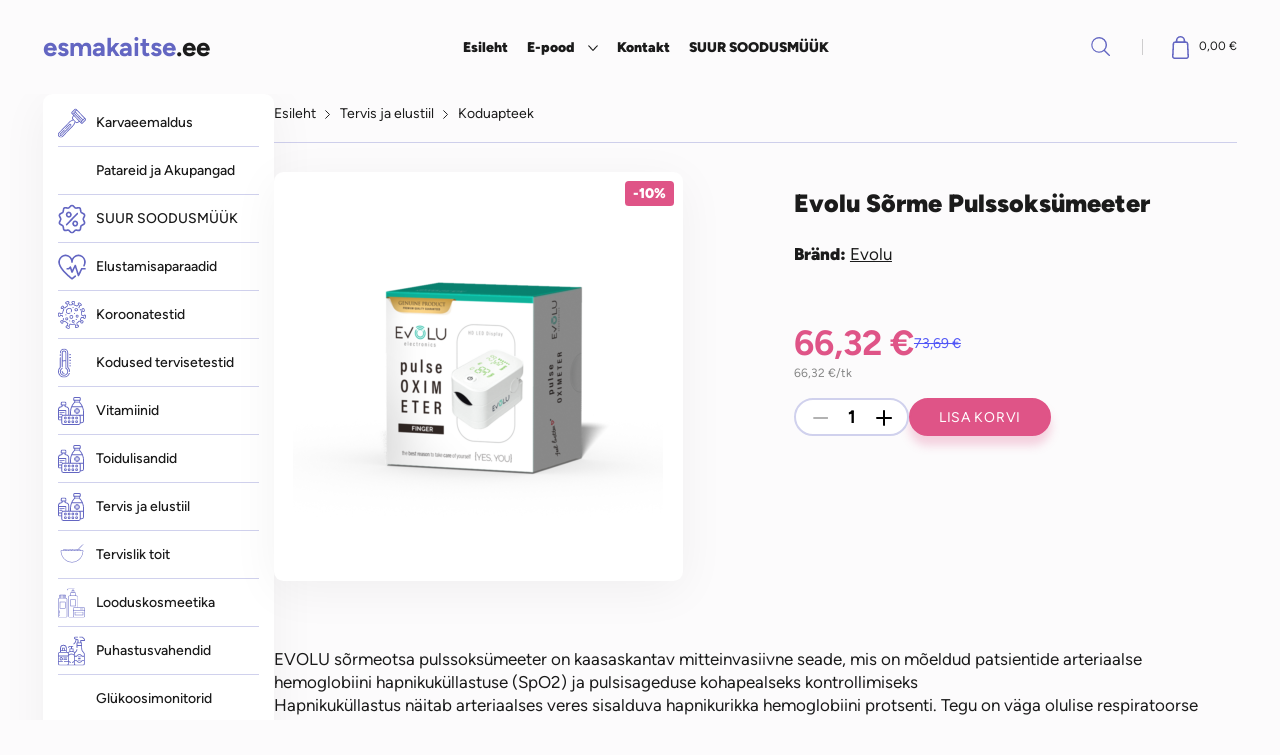

--- FILE ---
content_type: text/html; charset=UTF-8
request_url: https://esmakaitse.ee/evolu-sorme-pulssoksumeeter/
body_size: 33217
content:
<!DOCTYPE html><html lang="et" id="html" prefix="og: https://ogp.me/ns#" class="no-js"><head><meta charset="utf-8"><meta http-equiv="X-UA-Compatible" content="IE=edge"><meta name="viewport" content="width=device-width, initial-scale=1.0, maximum-scale=1.0, user-scalable=no"/><meta name="format-detection" content="telephone=no"><meta name="theme-color" content="#ffffff"/><meta name="msapplication-navbutton-color" content="#ffffff"><meta name="apple-mobile-web-app-status-bar-style" content="#ffffff"><link href='https://fonts.gstatic.com' crossorigin rel='preconnect'/> <script data-cookieconsent="ignore">window.dataLayer = window.dataLayer || [];
        function gtag() {
            dataLayer.push(arguments);
        }
        gtag("consent", "default", {
            ad_personalization: "denied",
            ad_storage: "denied",
            ad_user_data: "denied",
            analytics_storage: "denied",
            functionality_storage: "denied",
            personalization_storage: "denied",
            security_storage: "granted",
            wait_for_update: 500,
        });
        gtag("set", "ads_data_redaction", true);
        gtag("set", "url_passthrough", true);</script>  <script data-cfasync="false" data-pagespeed-no-defer>var gtm4wp_datalayer_name = "dataLayer";
	var dataLayer = dataLayer || [];
	const gtm4wp_use_sku_instead = 0;
	const gtm4wp_currency = 'EUR';
	const gtm4wp_product_per_impression = 10;
	const gtm4wp_clear_ecommerce = false;
	const gtm4wp_datalayer_max_timeout = 2000;</script> <link media="all" href="https://esmakaitse.ee/wp-content/cache/autoptimize/css/autoptimize_054176017afaf94ce94aff6bce6465dd.css" rel="stylesheet"><title>Evolu Sõrme Pulssoksümeeter - Esmakaitse</title><meta name="description" content="Evolu Sõrme Pulssoksümeeter."/><meta name="robots" content="follow, index, max-snippet:-1, max-video-preview:-1, max-image-preview:large"/><link rel="canonical" href="https://esmakaitse.ee/evolu-sorme-pulssoksumeeter/" /><meta property="og:locale" content="et_EE" /><meta property="og:type" content="product" /><meta property="og:title" content="Evolu Sõrme Pulssoksümeeter - Esmakaitse" /><meta property="og:description" content="Evolu Sõrme Pulssoksümeeter." /><meta property="og:url" content="https://esmakaitse.ee/evolu-sorme-pulssoksumeeter/" /><meta property="og:site_name" content="Esmakaitse" /><meta property="og:updated_time" content="2025-08-15T12:54:33+03:00" /><meta property="og:image" content="https://esmakaitse.ee/wp-content/uploads/2022/05/EV4001-EVOLU-Finger-Pulse-Oximeter-Model-JPD-500G.png" /><meta property="og:image:secure_url" content="https://esmakaitse.ee/wp-content/uploads/2022/05/EV4001-EVOLU-Finger-Pulse-Oximeter-Model-JPD-500G.png" /><meta property="og:image:width" content="1000" /><meta property="og:image:height" content="1000" /><meta property="og:image:alt" content="Evolu Sõrme Pulssoksümeeter" /><meta property="og:image:type" content="image/png" /><meta property="product:price:amount" content="66.32" /><meta property="product:price:currency" content="EUR" /><meta property="product:availability" content="instock" /><meta name="twitter:card" content="summary_large_image" /><meta name="twitter:title" content="Evolu Sõrme Pulssoksümeeter - Esmakaitse" /><meta name="twitter:description" content="Evolu Sõrme Pulssoksümeeter." /><meta name="twitter:image" content="https://esmakaitse.ee/wp-content/uploads/2022/05/EV4001-EVOLU-Finger-Pulse-Oximeter-Model-JPD-500G.png" /><meta name="twitter:label1" content="Price" /><meta name="twitter:data1" content="66,32&nbsp;&euro;" /><meta name="twitter:label2" content="Availability" /><meta name="twitter:data2" content="In stock" /> <script type="application/ld+json" class="rank-math-schema">{"@context":"https://schema.org","@graph":[{"@type":"Organization","@id":"https://esmakaitse.ee/#organization","name":"Esmakaitse"},{"@type":"WebSite","@id":"https://esmakaitse.ee/#website","url":"https://esmakaitse.ee","name":"Esmakaitse","publisher":{"@id":"https://esmakaitse.ee/#organization"},"inLanguage":"et"},{"@type":"ImageObject","@id":"https://esmakaitse.ee/wp-content/uploads/2022/05/EV4001-EVOLU-Finger-Pulse-Oximeter-Model-JPD-500G.png","url":"https://esmakaitse.ee/wp-content/uploads/2022/05/EV4001-EVOLU-Finger-Pulse-Oximeter-Model-JPD-500G.png","width":"1000","height":"1000","inLanguage":"et"},{"@type":"ItemPage","@id":"https://esmakaitse.ee/evolu-sorme-pulssoksumeeter/#webpage","url":"https://esmakaitse.ee/evolu-sorme-pulssoksumeeter/","name":"Evolu S\u00f5rme Pulssoks\u00fcmeeter - Esmakaitse","datePublished":"2022-05-18T15:51:13+03:00","dateModified":"2025-08-15T12:54:33+03:00","isPartOf":{"@id":"https://esmakaitse.ee/#website"},"primaryImageOfPage":{"@id":"https://esmakaitse.ee/wp-content/uploads/2022/05/EV4001-EVOLU-Finger-Pulse-Oximeter-Model-JPD-500G.png"},"inLanguage":"et"},{"@type":"Product","name":"Evolu S\u00f5rme Pulssoks\u00fcmeeter - Esmakaitse","description":"Evolu S\u00f5rme Pulssoks\u00fcmeeter.","sku":"Forans-EV4001","category":"Tervis ja elustiil &gt; Koduapteek","mainEntityOfPage":{"@id":"https://esmakaitse.ee/evolu-sorme-pulssoksumeeter/#webpage"},"image":[{"@type":"ImageObject","url":"https://esmakaitse.ee/wp-content/uploads/2022/05/EV4001-EVOLU-Finger-Pulse-Oximeter-Model-JPD-500G.png","height":"1000","width":"1000"}],"offers":{"@type":"Offer","price":"66.32","priceCurrency":"EUR","priceValidUntil":"2027-12-31","availability":"https://schema.org/InStock","itemCondition":"NewCondition","url":"https://esmakaitse.ee/evolu-sorme-pulssoksumeeter/","seller":{"@type":"Organization","@id":"https://esmakaitse.ee/","name":"Esmakaitse","url":"https://esmakaitse.ee","logo":""},"priceSpecification":{"price":"66.32","priceCurrency":"EUR","valueAddedTaxIncluded":"true"}},"@id":"https://esmakaitse.ee/evolu-sorme-pulssoksumeeter/#richSnippet"}]}</script> <link rel='dns-prefetch' href='//cdn.jsdelivr.net' /><link rel='dns-prefetch' href='//capi-automation.s3.us-east-2.amazonaws.com' /><link rel='dns-prefetch' href='//a.omappapi.com' /><link rel="alternate" title="oEmbed (JSON)" type="application/json+oembed" href="https://esmakaitse.ee/wp-json/oembed/1.0/embed?url=https%3A%2F%2Fesmakaitse.ee%2Fevolu-sorme-pulssoksumeeter%2F" /><link rel="alternate" title="oEmbed (XML)" type="text/xml+oembed" href="https://esmakaitse.ee/wp-json/oembed/1.0/embed?url=https%3A%2F%2Fesmakaitse.ee%2Fevolu-sorme-pulssoksumeeter%2F&#038;format=xml" /><link rel='stylesheet' id='select2css-css' href='//cdn.jsdelivr.net/npm/select2@4.1.0-rc.0/dist/css/select2.min.css?ver=1.0' type='text/css' media='all' /> <script type="text/javascript" src="https://esmakaitse.ee/wp-includes/js/jquery/jquery.min.js?ver=3.7.1" id="jquery-core-js"></script> <script type="text/javascript" src="https://esmakaitse.ee/wp-includes/js/jquery/jquery-migrate.min.js?ver=3.4.1" id="jquery-migrate-js"></script> <script type="text/javascript" src="https://esmakaitse.ee/wp-content/plugins/woocommerce-eabi-postoffice/js/jquery.cascadingdropdown.js?ver=6.9" id="jquery-cascadingdropdown-js"></script> <script type="text/javascript" src="https://esmakaitse.ee/wp-content/plugins/woocommerce-eabi-postoffice/js/eabi.cascadingdropdown.js?ver=6.9" id="eabi-cascadingdropdown-js"></script> <script type="text/javascript" id="woo-shipping-dpd-baltic-js-extra">var dpd = {"fe_ajax_nonce":"5a76623972","ajax_url":"/wp-admin/admin-ajax.php"};
//# sourceURL=woo-shipping-dpd-baltic-js-extra</script> <script type="text/javascript" src="https://esmakaitse.ee/wp-content/plugins/woo-shipping-dpd-baltic/public/js/dpd-public.js?ver=1.2.89" id="woo-shipping-dpd-baltic-js"></script> <script type="text/javascript" src="https://esmakaitse.ee/wp-content/plugins/woocommerce/assets/js/jquery-blockui/jquery.blockUI.min.js?ver=2.7.0-wc.10.4.3" id="wc-jquery-blockui-js" defer="defer" data-wp-strategy="defer"></script> <script type="text/javascript" id="wc-add-to-cart-js-extra">var wc_add_to_cart_params = {"ajax_url":"/wp-admin/admin-ajax.php","wc_ajax_url":"/?wc-ajax=%%endpoint%%","i18n_view_cart":"Vaata ostukorvi","cart_url":"https://esmakaitse.ee/ostukorv/","is_cart":"","cart_redirect_after_add":"no"};
//# sourceURL=wc-add-to-cart-js-extra</script> <script type="text/javascript" src="https://esmakaitse.ee/wp-content/plugins/woocommerce/assets/js/frontend/add-to-cart.min.js?ver=10.4.3" id="wc-add-to-cart-js" defer="defer" data-wp-strategy="defer"></script> <script type="text/javascript" id="wc-single-product-js-extra">var wc_single_product_params = {"i18n_required_rating_text":"Palun vali hinnang","i18n_rating_options":["1 of 5 stars","2 of 5 stars","3 of 5 stars","4 of 5 stars","5 of 5 stars"],"i18n_product_gallery_trigger_text":"View full-screen image gallery","review_rating_required":"yes","flexslider":{"rtl":false,"animation":"slide","smoothHeight":true,"directionNav":false,"controlNav":"thumbnails","slideshow":false,"animationSpeed":500,"animationLoop":false,"allowOneSlide":false},"zoom_enabled":"","zoom_options":[],"photoswipe_enabled":"","photoswipe_options":{"shareEl":false,"closeOnScroll":false,"history":false,"hideAnimationDuration":0,"showAnimationDuration":0},"flexslider_enabled":""};
//# sourceURL=wc-single-product-js-extra</script> <script type="text/javascript" src="https://esmakaitse.ee/wp-content/plugins/woocommerce/assets/js/frontend/single-product.min.js?ver=10.4.3" id="wc-single-product-js" defer="defer" data-wp-strategy="defer"></script> <script type="text/javascript" src="https://esmakaitse.ee/wp-content/plugins/woocommerce/assets/js/js-cookie/js.cookie.min.js?ver=2.1.4-wc.10.4.3" id="wc-js-cookie-js" defer="defer" data-wp-strategy="defer"></script> <script type="text/javascript" id="woocommerce-js-extra">var woocommerce_params = {"ajax_url":"/wp-admin/admin-ajax.php","wc_ajax_url":"/?wc-ajax=%%endpoint%%","i18n_password_show":"Show password","i18n_password_hide":"Hide password"};
//# sourceURL=woocommerce-js-extra</script> <script type="text/javascript" src="https://esmakaitse.ee/wp-content/plugins/woocommerce/assets/js/frontend/woocommerce.min.js?ver=10.4.3" id="woocommerce-js" defer="defer" data-wp-strategy="defer"></script> <script type="text/javascript" id="ari-fancybox-js-extra">var ARI_FANCYBOX = {"lightbox":{"toolbar":true,"buttons":["fullScreen","close"],"backFocus":false,"trapFocus":false,"video":{"autoStart":false},"thumbs":{"hideOnClose":false},"touch":{"vertical":true,"momentum":true},"preventCaptionOverlap":false,"hideScrollbar":false,"lang":"custom","i18n":{"custom":{"PREV":"Previous","NEXT":"Next","PLAY_START":"Start slideshow (P)","PLAY_STOP":"Stop slideshow (P)","FULL_SCREEN":"Full screen (F)","THUMBS":"Thumbnails (G)","ZOOM":"Zoom","CLOSE":"Close (Esc)","ERROR":"The requested content cannot be loaded. \u003Cbr/\u003E Please try again later."}}},"convert":{"wp_gallery":{"convert_attachment_links":true},"images":{"convert":true,"post_grouping":true,"grouping_selector":".p-txtmedia__link"},"woocommerce":{"convert":true}},"mobile":{},"slideshow":{},"deeplinking":{},"integration":{},"share":{"enabled":false,"buttons":{"facebook":{"enabled":false},"twitter":{"enabled":false},"gplus":{"enabled":false},"pinterest":{"enabled":false},"linkedin":{"enabled":false},"vk":{"enabled":false},"email":{"enabled":false},"download":{"enabled":false}},"ignoreTypes":["iframe","inline"]},"comments":{"showOnStart":false,"supportedTypes":null},"protect":{},"extra":{},"viewers":{"pdfjs":{"url":"https://esmakaitse.ee/wp-content/plugins/ari-fancy-lightbox/assets/pdfjs/web/viewer.html"}},"messages":{"share_facebook_title":"Share on Facebook","share_twitter_title":"Share on Twitter","share_gplus_title":"Share on Google+","share_pinterest_title":"Share on Pinterest","share_linkedin_title":"Share on LinkedIn","share_vk_title":"Share on VK","share_email_title":"Send by e-mail","download_title":"Download","comments":"Comments"}};
//# sourceURL=ari-fancybox-js-extra</script> <script type="text/javascript" src="https://esmakaitse.ee/wp-content/plugins/ari-fancy-lightbox/assets/fancybox/jquery.fancybox.min.js?ver=1.8.20" id="ari-fancybox-js"></script> <link rel="https://api.w.org/" href="https://esmakaitse.ee/wp-json/" /><link rel="alternate" title="JSON" type="application/json" href="https://esmakaitse.ee/wp-json/wp/v2/product/31535" /> <script>(function ($) {
                const styles = `
                .monthly_payment {
                    font-size: 12px;
                }
                .products .product .esto_calculator {
                    margin-bottom: 16px;
                }
            `;
                const styleSheet = document.createElement('style');
                styleSheet.type = 'text/css';
                styleSheet.innerText = styles;
                document.head.appendChild(styleSheet);
            })(jQuery);</script> <script>// jQuery(document).on( 'change', '.wc_payment_methods input[name="payment_method"]', function() {
				// 	jQuery('body').trigger('update_checkout');
				// });</script> 
 <script data-cfasync="false" data-pagespeed-no-defer>var dataLayer_content = {"pagePostType":"product","pagePostType2":"single-product","pagePostAuthor":"admin","customerTotalOrders":0,"customerTotalOrderValue":0,"customerFirstName":"","customerLastName":"","customerBillingFirstName":"","customerBillingLastName":"","customerBillingCompany":"","customerBillingAddress1":"","customerBillingAddress2":"","customerBillingCity":"","customerBillingState":"","customerBillingPostcode":"","customerBillingCountry":"","customerBillingEmail":"","customerBillingEmailHash":"","customerBillingPhone":"","customerShippingFirstName":"","customerShippingLastName":"","customerShippingCompany":"","customerShippingAddress1":"","customerShippingAddress2":"","customerShippingCity":"","customerShippingState":"","customerShippingPostcode":"","customerShippingCountry":"","cartContent":{"totals":{"applied_coupons":[],"discount_total":0,"subtotal":0,"total":0},"items":[]},"productRatingCounts":[],"productAverageRating":0,"productReviewCount":0,"productType":"simple","productIsVariable":0};
	dataLayer.push( dataLayer_content );</script> <script data-cfasync="false" data-pagespeed-no-defer>(function(w,d,s,l,i){w[l]=w[l]||[];w[l].push({'gtm.start':
new Date().getTime(),event:'gtm.js'});var f=d.getElementsByTagName(s)[0],
j=d.createElement(s),dl=l!='dataLayer'?'&l='+l:'';j.async=true;j.src=
'//www.googletagmanager.com/gtm.js?id='+i+dl;f.parentNode.insertBefore(j,f);
})(window,document,'script','dataLayer','GTM-5MPSPKHS');</script>  <noscript><style>.woocommerce-product-gallery{ opacity: 1 !important; }</style></noscript> <script  type="text/javascript">!function(f,b,e,v,n,t,s){if(f.fbq)return;n=f.fbq=function(){n.callMethod?
					n.callMethod.apply(n,arguments):n.queue.push(arguments)};if(!f._fbq)f._fbq=n;
					n.push=n;n.loaded=!0;n.version='2.0';n.queue=[];t=b.createElement(e);t.async=!0;
					t.src=v;s=b.getElementsByTagName(e)[0];s.parentNode.insertBefore(t,s)}(window,
					document,'script','https://connect.facebook.net/en_US/fbevents.js');</script>  <script  type="text/javascript">fbq('init', '376085006913065', {}, {
    "agent": "woocommerce_6-10.4.3-3.5.15"
});

				document.addEventListener( 'DOMContentLoaded', function() {
					// Insert placeholder for events injected when a product is added to the cart through AJAX.
					document.body.insertAdjacentHTML( 'beforeend', '<div class=\"wc-facebook-pixel-event-placeholder\"></div>' );
				}, false );</script> <link rel="icon" href="https://esmakaitse.ee/wp-content/uploads/2020/12/cropped-favicon-esmakaitse-32x32.png" sizes="32x32" /><link rel="icon" href="https://esmakaitse.ee/wp-content/uploads/2020/12/cropped-favicon-esmakaitse-192x192.png" sizes="192x192" /><link rel="apple-touch-icon" href="https://esmakaitse.ee/wp-content/uploads/2020/12/cropped-favicon-esmakaitse-180x180.png" /><meta name="msapplication-TileImage" content="https://esmakaitse.ee/wp-content/uploads/2020/12/cropped-favicon-esmakaitse-270x270.png" /></head><body id="esmakaitse" class="wp-singular product-template-default single single-product postid-31535 wp-custom-logo wp-theme-esmakaitse23 theme-esmakaitse23 woocommerce woocommerce-page woocommerce-no-js"><header class="c-head"><div class="c-head__inner container-p0"> <a class="c-head__logo" href="https://esmakaitse.ee"> <span class="text-primary">esmakaitse</span>.ee </a><nav class="c-head__nav"><ul id="menu-peamenuu" class="c-head__menu"><li><a href="https://esmakaitse.ee">Esileht</a></li><li class="c-shoplink"><div class="c-shoplink__label"> <a href="https://esmakaitse.ee/pood/" class="c-shoplink__link"> E-pood </a> <button class="c-shoplink__toggle" type="button"> <svg xmlns="http://www.w3.org/2000/svg" width="9.414" height="5.207" viewBox="0 0 9.414 5.207"> <path d="M8,0,3.975,4,0,0" transform="translate(0.707 0.707)" fill="none" stroke="#1b1b1b" stroke-linecap="round"
 stroke-linejoin="round" stroke-width="1"/> </svg> </button></div><div class="c-shoplink__container container"><ul class="c-shoplink__menu"><li class="c-cl c-cl--ni has-children"><a href="https://esmakaitse.ee/karvaeemaldus/">Karvaeemaldus</a><ul class="c-cl__submenu"><li><a href="https://esmakaitse.ee/eplilaatorid/">Eplilaatorid</a></li><li><a href="https://esmakaitse.ee/raseerijad-meestele/">Raseerijad meestele</a></li><li><a href="https://esmakaitse.ee/raseerijad-naistele/">Raseerijad naistele</a></li></ul></li><li class="c-cl c-cl--ni"><a href="https://esmakaitse.ee/patareid-ja-akupangad/">Patareid ja Akupangad</a></li><li class="c-cl c-cl--ni"><a href="https://esmakaitse.ee/soodusmuuk/">SUUR SOODUSMÜÜK</a></li><li class="c-cl c-cl--ni"><a href="https://esmakaitse.ee/elustamisaparaat/">Elustamisaparaadid</a></li><li class="c-cl c-cl--ni has-children"><a href="https://esmakaitse.ee/covid-19-testid/">Koroonatestid</a><ul class="c-cl__submenu"><li><a href="https://esmakaitse.ee/koroona-kiirtestid-ninast/">Koroona kiirtestid ninast vatitikuga</a></li></ul></li><li class="c-cl c-cl--ni has-children"><a href="https://esmakaitse.ee/kodused-tervisetestid/">Kodused tervisetestid</a><ul class="c-cl__submenu"><li><a href="https://esmakaitse.ee/allergiatest/">Allergiatest</a></li></ul></li><li class="c-cl c-cl--ni has-children"><a href="https://esmakaitse.ee/vitamiinid/">Vitamiinid</a><ul class="c-cl__submenu"><li><a href="https://esmakaitse.ee/kummikarud/">Kummikarud</a></li><li><a href="https://esmakaitse.ee/sprei-vitamiinid/">Sprei Vitamiinid</a></li><li><a href="https://esmakaitse.ee/c-vitamiinid/">C-vitamiin</a></li><li><a href="https://esmakaitse.ee/d-vitamiinid/">D-vitamiin</a></li></ul></li><li class="c-cl c-cl--ni has-children"><a href="https://esmakaitse.ee/toidulisandid-ja-vitamiinid/">Toidulisandid</a><ul class="c-cl__submenu"><li><a href="https://esmakaitse.ee/biocyte/">Biocyte</a></li><li><a href="https://esmakaitse.ee/probiootikumid/">Probiootikumid</a></li></ul></li><li class="c-cl c-cl--ni has-children"><a href="https://esmakaitse.ee/tervis-ja-elustiil/">Tervis ja elustiil</a><ul class="c-cl__submenu"><li><a href="https://esmakaitse.ee/korvatropid/">Kõrvatropid</a></li><li><a href="https://esmakaitse.ee/termomeetrid/">Termomeetrid</a></li><li><a href="https://esmakaitse.ee/koduapteek/">Koduapteek</a></li><li><a href="https://esmakaitse.ee/vererohuaparaat/">Vererõhuaparaadid</a></li><li><a href="https://esmakaitse.ee/inhalaatorid/">Inhalaatorid</a></li><li><a href="https://esmakaitse.ee/uni-ja-rahulik-meel/">Uni ja rahulik meel</a></li><li><a href="https://esmakaitse.ee/seksuaaltervis/">Seksuaaltervis</a></li><li><a href="https://esmakaitse.ee/aroomteraapia/">Aroomteraapia</a></li><li><a href="https://esmakaitse.ee/naiste-tervis/">Naiste tervis</a></li><li><a href="https://esmakaitse.ee/treening-ja-liikumine/">Treening ja liikumine</a></li></ul></li><li class="c-cl c-cl--ni"><a href="https://esmakaitse.ee/tervislik-toit/">Tervislik toit</a></li><li class="c-cl c-cl--ni has-children"><a href="https://esmakaitse.ee/looduskosmeetika/">Looduskosmeetika</a><ul class="c-cl__submenu"><li><a href="https://esmakaitse.ee/silmahooldus/">Silmahooldus</a></li><li><a href="https://esmakaitse.ee/naohooldus/">Näokreemid, -toonikud, -maskid</a></li><li><a href="https://esmakaitse.ee/naopesugeelid/">Näopesu, koorimine</a></li><li><a href="https://esmakaitse.ee/naoseerumid/">Näoseerumid</a></li><li><a href="https://esmakaitse.ee/kehahooldus/">Kehahooldus</a></li><li><a href="https://esmakaitse.ee/huultehooldus/">Huultehooldus</a></li><li><a href="https://esmakaitse.ee/dusigeelid/">Dušigeelid</a></li><li><a href="https://esmakaitse.ee/eeterlikud-olid/">Eeterlikud õlid</a></li></ul></li><li class="c-cl c-cl--ni has-children"><a href="https://esmakaitse.ee/puhastusvahendid/">Puhastusvahendid</a><ul class="c-cl__submenu"><li><a href="https://esmakaitse.ee/kindad/">Nitriilkindad - ühekordsed kindad</a></li></ul></li><li class="c-cl c-cl--ni"><a href="https://esmakaitse.ee/glukoosimonitor/">Glükoosimonitorid</a></li><li class="c-cl c-cl--ni has-children"><a href="https://esmakaitse.ee/paikesekreemid/">Päikesekreemid</a><ul class="c-cl__submenu"><li><a href="https://esmakaitse.ee/paikesekreemid-taiskasvanutele/">Päikesekreemid</a></li><li><a href="https://esmakaitse.ee/paikesekreem-naole/">Päikesekreem näole</a></li><li><a href="https://esmakaitse.ee/paikesekreemid-lastele/">Päikesekreemid lastele</a></li><li><a href="https://esmakaitse.ee/paevitusjargsed-tooted/">Päevitusjärgsed tooted</a></li><li><a href="https://esmakaitse.ee/isepruunistavad-kreemid/">Isepruunistavad kreemid</a></li></ul></li><li class="c-cl c-cl--ni has-children"><a href="https://esmakaitse.ee/juuksehooldus/">Juuksehooldus</a><ul class="c-cl__submenu"><li><a href="https://esmakaitse.ee/shampoonid/">Šampoonid</a></li><li><a href="https://esmakaitse.ee/palsamid/">Juuksepalsamid</a></li><li><a href="https://esmakaitse.ee/juuksevitamiinid/">Juuksevitamiinid</a></li><li><a href="https://esmakaitse.ee/juukseolid-ja-seerumid/">Juukseõlid ja seerumid</a></li></ul></li><li class="c-cl c-cl--ni has-children"><a href="https://esmakaitse.ee/suuhooldus/">Suuhooldus</a><ul class="c-cl__submenu"><li><a href="https://esmakaitse.ee/elektrilised-hambaharjad/">Elektrilised hambaharjad</a></li><li><a href="https://esmakaitse.ee/hambaharja-otsikud/">Hambaharja otsikud</a></li><li><a href="https://esmakaitse.ee/hambaharjad-taiskasvanutele/">Hambaharjad</a></li><li><a href="https://esmakaitse.ee/hambapastad/">Hambapastad</a></li><li><a href="https://esmakaitse.ee/hammaste-valgendamine/">Hammaste valgendamine</a></li><li><a href="https://esmakaitse.ee/reisihambaharjad/">Reisihambaharjad ja -pastad</a></li></ul></li><li class="c-cl c-cl--ni"><a href="https://esmakaitse.ee/saasetorje/">Sääsetõrje, putukatõrje</a></li><li class="c-cl c-cl--ni has-children"><a href="https://esmakaitse.ee/laste-kaubad/">Laste kaubad</a><ul class="c-cl__submenu"><li><a href="https://esmakaitse.ee/laste-kreemid-ja-kehahooldus/">Laste kreemid ja kehahooldus</a></li><li><a href="https://esmakaitse.ee/laste-sampoonid-ja-seebid/">Laste šampoonid ja seebid</a></li><li><a href="https://esmakaitse.ee/laste-vitamiinid/">Laste vitamiinid ja toidulisandid</a></li><li><a href="https://esmakaitse.ee/laste-hammaste-ja-igemete-tervis/">Laste hammaste ja igemete tervis</a></li><li><a href="https://esmakaitse.ee/laste-paikesekaitse/">Laste päikesekaitse</a></li></ul></li><li class="c-cl c-cl--ni has-children"><a href="https://esmakaitse.ee/maskid/">Maskid ja visiirid</a><ul class="c-cl__submenu"><li><a href="https://esmakaitse.ee/uhekordsed-maskid/">Ühekordsed maskid</a></li><li><a href="https://esmakaitse.ee/respiraatorid/">Respiraatorid</a></li><li><a href="https://esmakaitse.ee/visiirid/">Visiirid</a></li></ul></li></ul></div></li><li><a href="https://esmakaitse.ee/kontakt/">Kontakt</a></li><li><a href="https://esmakaitse.ee/soodusmuuk/">SUUR SOODUSMÜÜK</a></li></ul></nav><div class="c-head__search"><form role="search" method="get" class="woocommerce-product-search" action="https://esmakaitse.ee/"> <label class="screen-reader-text"
 for="woocommerce-product-search-field-0">Otsi:</label> <input type="search" id="woocommerce-product-search-field-0"
 class="search-field" placeholder="Otsi tooteid&hellip;"
 value="" name="s" autocomplete="off"/> <button type="submit"
 value="Otsi">Otsi</button> <input type="hidden" name="post_type" value="product"/></form> <button class="c-head__search-toggle" type="button">Otsi</button></div><a class="c-head__cart" href="https://esmakaitse.ee/kassa/"><svg viewBox="0 0 18 24"><path d="M14.107,1A4.88,4.88,0,0,0,9.149,5.8v.8H8.464a2.665,2.665,0,0,0-2.7,2.5l-.653,13.16a2.577,2.577,0,0,0,.746,1.931A2.753,2.753,0,0,0,7.811,25H20.4a2.753,2.753,0,0,0,1.956-.813,2.577,2.577,0,0,0,.746-1.931L22.451,9.1a2.665,2.665,0,0,0-2.7-2.5h-.686V5.8A4.88,4.88,0,0,0,14.107,1ZM10.8,5.8a3.306,3.306,0,0,1,6.609,0v.8H10.8Zm10,3.368.653,13.168a1.029,1.029,0,0,1-.289.752,1.083,1.083,0,0,1-.76.312H7.811a1.083,1.083,0,0,1-.76-.312,1.029,1.029,0,0,1-.289-.752L7.414,9.168A1.035,1.035,0,0,1,8.464,8.2H19.749A1.035,1.035,0,0,1,20.8,9.168Z" transform="translate(-5.107 -1)" fill="#6366c2"/></svg><div class="c-head__cart-main"><div class="c-head__cart-title">Ostukorv</div><div class="c-head__cart-total"><span class="woocommerce-Price-amount amount"><bdi>0,00&nbsp;<span class="woocommerce-Price-currencySymbol">&euro;</span></bdi></span></div></div></a> <span class="c-head__toggle-text">Menüü</span> <button id="menu-toggle" class="c-head__toggle c-toggle" type="button"> <span class="c-toggle__line c-toggle__top"></span> <span class="c-toggle__line c-toggle__mid"></span> <span class="c-toggle__line c-toggle__bot"></span> </button></div></header><div id="primary" class="w-wrapper"><main id="main" class="w-container container" role="main"><div class="c-sidebar"><div id="sidebar-toggle" class="c-sidebar__header"><div class="c-sidebar__toggle c-toggle"><div class="c-toggle__line c-toggle__top"></div><div class="c-toggle__line c-toggle__mid"></div><div class="c-toggle__line c-toggle__bot"></div></div> <span class="c-sidebar__header-label" data-alt="Sulge tootekategooriad"> Näita tootekategooriaid </span></div><div class="c-sidebar__content"><nav class="c-sidebar__nav"><ul class="c-sidebar__menu"><li class="c-cl"><a href="https://esmakaitse.ee/karvaeemaldus/"><svg xmlns="http://www.w3.org/2000/svg" width="30.05" height="30.053" viewBox="0 0 30.05 30.053"> <g transform="translate(-0.024 0)"> <path d="M29.688,10.347l-.622-.622L19.727.386a1.323,1.323,0,0,0-1.868,0L14.746,3.5a1.323,1.323,0,0,0,0,1.868l.623.623,1,1L15.387,8.63a2.2,2.2,0,0,0,.331,2.689l.13.13-2.264,1.029a3.949,3.949,0,0,0-1.162.805L.943,24.762a3.118,3.118,0,0,0-.068,4.351,3.06,3.06,0,0,0,2.19.94h.027a3.059,3.059,0,0,0,2.178-.9L16.779,17.642a3.951,3.951,0,0,0,.805-1.162l1.029-2.264.141.141a2.2,2.2,0,0,0,2.689.331l1.639-.984,1,1,.623.623a1.323,1.323,0,0,0,1.868,0l3.113-3.113a1.322,1.322,0,0,0,0-1.868ZM16.3,5.678l.623-.623,8.094,8.094-.623.623Zm9.339,6.848L17.548,4.432l.623-.623L26.264,11.9Zm1.245-1.245L18.793,3.187l1.245-1.245,8.094,8.094ZM15.369,4.121l3.113-3.113a.443.443,0,0,1,.623,0l.311.311L15.68,5.055l-.311-.311a.443.443,0,0,1,0-.623Zm1.414,11.994a3.071,3.071,0,0,1-.626.9L4.648,28.528A2.2,2.2,0,0,1,1.508,28.5a2.233,2.233,0,0,1,.057-3.117L13.044,13.906a3.069,3.069,0,0,1,.9-.626l2.565-1.166,1.436,1.436Zm4.207-2.184a1.319,1.319,0,0,1-1.613-.2L16.341,10.7a1.319,1.319,0,0,1-.2-1.613l.87-1.45,5.428,5.428Zm8.075-2.339-3.113,3.113a.443.443,0,0,1-.623,0l-.311-.311,3.735-3.735.311.311A.441.441,0,0,1,29.065,11.592Z" transform="translate(0 0)" fill="#6366c2"></path> <path d="M41.123,267.348h-.008a1.317,1.317,0,0,0-.928.389L35.828,272.1a.44.44,0,0,0,.623.623l4.358-4.358a.442.442,0,0,1,.311-.131.427.427,0,0,1,.306.126.441.441,0,0,1,0,.623l-9.961,9.961a.441.441,0,0,1-.623,0,.426.426,0,0,1-.126-.306.442.442,0,0,1,.131-.311l4.358-4.358a.44.44,0,0,0-.623-.623L30.225,277.7a1.317,1.317,0,0,0-.389.929,1.3,1.3,0,0,0,.384.934,1.322,1.322,0,0,0,1.868,0l9.961-9.961a1.318,1.318,0,0,0-.926-2.251Z" transform="translate(-28.062 -251.655)" fill="#6366c2"></path> </g> </svg> Karvaeemaldus</a></li><li class="c-cl"><a href="https://esmakaitse.ee/patareid-ja-akupangad/">Patareid ja Akupangad</a></li><li class="c-cl"><a href="https://esmakaitse.ee/soodusmuuk/"><svg xmlns="http://www.w3.org/2000/svg" xmlns:xlink="http://www.w3.org/1999/xlink" version="1.1" x="0px" y="0px" viewBox="0 0 512.003 512.003" style="enable-background:new 0 0 512.003 512.003;" xml:space="preserve"> <g> <path d="M477.958,262.633c-2.06-4.215-2.06-9.049,0-13.263l19.096-39.065c10.632-21.751,2.208-47.676-19.178-59.023l-38.41-20.38    c-4.144-2.198-6.985-6.11-7.796-10.729l-7.512-42.829c-4.183-23.846-26.241-39.87-50.208-36.479l-43.053,6.09    c-4.647,0.656-9.242-0.838-12.613-4.099l-31.251-30.232c-17.401-16.834-44.661-16.835-62.061,0L193.72,42.859    c-3.372,3.262-7.967,4.753-12.613,4.099l-43.053-6.09c-23.975-3.393-46.025,12.633-50.208,36.479l-7.512,42.827    c-0.811,4.62-3.652,8.531-7.795,10.73l-38.41,20.38c-21.386,11.346-29.81,37.273-19.178,59.024l19.095,39.064    c2.06,4.215,2.06,9.049,0,13.263l-19.096,39.064c-10.632,21.751-2.208,47.676,19.178,59.023l38.41,20.38    c4.144,2.198,6.985,6.11,7.796,10.729l7.512,42.829c3.808,21.708,22.422,36.932,43.815,36.93c2.107,0,4.245-0.148,6.394-0.452    l43.053-6.09c4.643-0.659,9.241,0.838,12.613,4.099l31.251,30.232c8.702,8.418,19.864,12.626,31.03,12.625    c11.163-0.001,22.332-4.209,31.03-12.625l31.252-30.232c3.372-3.261,7.968-4.751,12.613-4.099l43.053,6.09    c23.978,3.392,46.025-12.633,50.208-36.479l7.513-42.827c0.811-4.62,3.652-8.531,7.795-10.73l38.41-20.38    c21.386-11.346,29.81-37.273,19.178-59.024L477.958,262.633z M464.035,334.635l-38.41,20.38    c-12.246,6.499-20.645,18.057-23.04,31.713l-7.512,42.828c-1.415,8.068-8.874,13.487-16.987,12.342l-43.053-6.09    c-13.73-1.945-27.316,2.474-37.281,12.113L266.5,478.152c-5.886,5.694-15.109,5.694-20.997,0l-31.251-30.232    c-8.422-8.147-19.432-12.562-30.926-12.562c-2.106,0-4.229,0.148-6.355,0.449l-43.053,6.09    c-8.106,1.146-15.571-4.274-16.987-12.342l-7.513-42.829c-2.396-13.656-10.794-25.215-23.041-31.712l-38.41-20.38    c-7.236-3.839-10.086-12.61-6.489-19.969l19.096-39.065c6.088-12.456,6.088-26.742,0-39.198l-19.096-39.065    c-3.597-7.359-0.747-16.13,6.489-19.969l38.41-20.38c12.246-6.499,20.645-18.057,23.04-31.713l7.512-42.828    c1.416-8.068,8.874-13.488,16.987-12.342l43.053,6.09c13.725,1.943,27.316-2.474,37.281-12.113l31.252-30.232    c5.886-5.694,15.109-5.694,20.997,0l31.251,30.232c9.965,9.64,23.554,14.056,37.281,12.113l43.053-6.09    c8.107-1.147,15.572,4.274,16.987,12.342l7.512,42.829c2.396,13.656,10.794,25.215,23.041,31.712l38.41,20.38    c7.236,3.839,10.086,12.61,6.489,19.969l-19.096,39.064c-6.088,12.455-6.088,26.743,0,39.198l19.096,39.064    C474.121,322.024,471.271,330.796,464.035,334.635z"></path> </g> <g> <path d="M363.886,148.116c-5.765-5.766-15.115-5.766-20.881,0L148.116,343.006c-5.766,5.766-5.766,15.115,0,20.881    c2.883,2.883,6.662,4.325,10.44,4.325c3.778,0,7.558-1.441,10.44-4.325l194.889-194.889    C369.653,163.231,369.653,153.883,363.886,148.116z"></path> </g> <g> <path d="M196.941,123.116c-29.852,0-54.139,24.287-54.139,54.139s24.287,54.139,54.139,54.139s54.139-24.287,54.139-54.139    S226.793,123.116,196.941,123.116z M196.941,201.863c-13.569,0-24.608-11.039-24.608-24.609c0-13.569,11.039-24.608,24.608-24.608    c13.569,0,24.609,11.039,24.609,24.608C221.549,190.824,210.51,201.863,196.941,201.863z"></path> </g> <g> <path d="M315.061,280.61c-29.852,0-54.139,24.287-54.139,54.139s24.287,54.139,54.139,54.139    c29.852,0,54.139-24.287,54.139-54.139S344.913,280.61,315.061,280.61z M315.061,359.357c-13.569,0-24.609-11.039-24.609-24.608    s11.039-24.608,24.609-24.608c13.569,0,24.608,11.039,24.608,24.608S328.63,359.357,315.061,359.357z"></path> </g> <g> </g> <g> </g> <g> </g> <g> </g> <g> </g> <g> </g> <g> </g> </svg> SUUR SOODUSMÜÜK</a></li><li class="c-cl"><a href="https://esmakaitse.ee/elustamisaparaat/"><svg xmlns="http://www.w3.org/2000/svg" xmlns:xlink="http://www.w3.org/1999/xlink" version="1.1" x="0px" y="0px" viewBox="0 0 1000 1000" xml:space="preserve"> <metadata> Svg Vector Icons : http://www.onlinewebfonts.com/icon </metadata> <g transform="translate(0.000000,511.000000) scale(0.100000,-0.100000)"><path d="M2416.7,4415.7C1000.7,4252.8-84.6,2870.4,126.3,1497.6C337.1,120,1767.4-1712.8,4093.7-3586.3c754.7-608.5,838.5-661.3,979.9-620.5c81.4,21.6,301.9,186.9,828.9,608.6c527.1,426.4,539.1,438.4,539.1,575c0,179.7-115,301.9-282.7,301.9c-86.2,0-153.3-47.9-711.6-498.3c-232.4-186.9-431.3-340.2-443.2-340.2c-12,0-234.8,170.1-495.9,380.9C2481.4-1557,1182.8-47.7,801.9,1133.5C655.7,1583.9,639,1916.9,742,2357.7c186.9,809.8,898.4,1415.9,1729.8,1480.6c749.9,57.5,1382.4-194.1,1796.9-714c261.2-325.8,402.5-702,445.6-1183.5c19.2-225.2,24-244.4,95.8-306.7c131.8-117.4,256.4-117.4,388.1,0c71.9,62.3,76.7,81.5,95.8,306.7c69.5,769.1,421.7,1339.3,1027.8,1669.9c476.8,258.8,1133.2,311.5,1669.9,131.8c718.8-237.2,1197.9-817,1315.3-1586c64.7-414.5,2.4-790.6-208.4-1293.7C8978.8,580,8976.4,570.4,9007.6,477c62.3-179.7,263.5-254,424.1-155.7c88.7,52.7,196.5,268.3,316.3,622.9c119.8,364.2,153.4,555.8,150.9,922.4c0,280.3-12,373.8-62.3,567.8C9599.3,3340,8883,4075.5,7994.1,4331.9c-908,261.1-1859.2-9.6-2544.4-728.3C5296.4,3443,5076,3146,5018.5,3021.4c-12-21.6-16.8-21.6-28.8,0c-55.1,119.8-275.5,416.9-421.7,572.6c-440.8,467.2-1008.6,752.3-1631.5,821.8C2682.6,4444.5,2673,4444.5,2416.7,4415.7z"></path><path d="M6005.6,929.8c-52.7-26.4-158.1-218-507.9-915.2c-275.5-548.7-448-864.9-455.2-843.3c-9.6,21.5-91.1,263.5-182.1,539.1c-179.7,548.6-234.8,646.9-371.3,673.2c-146.2,26.4-206-9.6-491.1-292.3L3720-181.8h-258.7c-277.9,0-361.8-24-431.3-129.4c-55.1-83.8-50.3-256.4,9.6-330.6c81.5-105.4,155.7-119.8,560.6-110.2l371.4,7.2l153.3,150.9c81.5,81.5,155.7,148.5,165.3,148.5c7.2,0,110.2-282.7,225.2-627.7c115-347.4,222.8-658.8,242-694.8c62.3-127,249.2-174.9,390.5-103c59.9,31.1,143.8,182.1,510.3,915.2c242,481.5,445.6,867.3,452.8,855.3c7.2-12,225.2-661.2,486.3-1442.3c450.4-1358.4,476.8-1423.1,548.7-1468.7c100.6-62.3,253.9-59.9,335.4,4.8c43.1,35.9,242,404.9,615.7,1150l548.7,1099.7h524.7c505.5,0,524.7,2.4,603.7,55.1c167.7,112.6,167.7,352.2,0,464.8c-79,55.1-93.4,55.1-730.7,55.1c-603.7,0-654-2.4-725.9-47.9c-67.1-38.3-146.2-179.7-510.3-910.4c-237.2-474.4-436-862.5-440.8-862.5c-4.8,0-218,622.9-472,1384.8c-251.6,759.5-474.4,1411.1-493.6,1447.1C6338.6,956.2,6142.2,1006.5,6005.6,929.8z"></path></g> </svg> Elustamisaparaadid</a></li><li class="c-cl"><a href="https://esmakaitse.ee/covid-19-testid/"><svg xmlns="http://www.w3.org/2000/svg" width="510.974" height="501.12" viewBox="0 0 510.974 501.12"> <g transform="translate(0 -4.927)"> <path d="M492.361,251.124a23.058,23.058,0,0,0-26.245,15.146L439.857,254.8c.054-1.8.081-3.568.081-5.293a183.412,183.412,0,0,0-5.747-45.62l11.779-7.99a26.239,26.239,0,0,0,41.755-29.311l-5.545-14.881a26.4,26.4,0,0,0-32.919-16.194,26.3,26.3,0,0,0-18.085,24.9l-13.363,1.866c-1.831-3.356-3.831-6.757-5.967-10.145a7.5,7.5,0,0,0-12.69,8c2.521,4,4.831,8.006,6.866,11.912a10.482,10.482,0,0,0,10.711,5.529l24.1-3.364a7.5,7.5,0,0,0,6.023-9.96,11.241,11.241,0,0,1,7.086-14.486,11.581,11.581,0,0,1,14.184,7.181l5.545,14.881c2.146,5.759-.483,12.346-5.861,14.684a11.287,11.287,0,0,1-14.107-4.458,7.5,7.5,0,0,0-10.622-2.317l-19.987,13.557a10.447,10.447,0,0,0-4.2,11.439,168.219,168.219,0,0,1,6.046,44.778c0,2.488-.063,5.088-.185,7.729A10.512,10.512,0,0,0,431,267.307l37.472,16.364a7.5,7.5,0,0,0,10.361-5.428l1.188-6.05a8.048,8.048,0,0,1,15.795,3.1l-6.145,31.317a8.05,8.05,0,0,1-9.836,6.262,8.368,8.368,0,0,1-5.874-9.79l.164-.837a7.5,7.5,0,0,0-7.7-8.935l-40.534,1.849a10.514,10.514,0,0,0-9.442,7.165,167.315,167.315,0,0,1-14.815,32.559,10.466,10.466,0,0,0,.987,12.058l17.932,21.3a7.5,7.5,0,0,0,10.907.6A11.214,11.214,0,0,1,448.087,383.8l-5.2,6.791c-3.733,4.877-10.7,6.131-15.542,2.8a11.283,11.283,0,0,1-4.275-12.84,7.5,7.5,0,0,0-4.091-9.263l-25.832-11.346a10.446,10.446,0,0,0-11.935,2.541,168.4,168.4,0,0,1-39.534,32.029,10.513,10.513,0,0,0-5.052,10.713l6.613,40.324a7.5,7.5,0,0,0,10.188,5.75l5.722-2.29a8.05,8.05,0,0,1,10.6,4.858,8.368,8.368,0,0,1-5.031,10.25L335.5,475.8a8.049,8.049,0,0,1-10.6-4.856,8.369,8.369,0,0,1,5.027-10.25l.791-.316a7.5,7.5,0,0,0,3.319-11.32L310.462,416.03a10.516,10.516,0,0,0-11.137-4.04,168.819,168.819,0,0,1-75.922,1.976,10.525,10.525,0,0,0-10.912,4.615l-23.6,37.009a7.5,7.5,0,0,0,3.756,11.079l.835.3a11.417,11.417,0,0,1,6.815,14.637,7.48,7.48,0,0,0-.454,2.569c0,2.837-.837,4.986-2.357,6.049s-3.823,1.116-6.49.142L162.011,479.8a11.472,11.472,0,0,1-6.89-14.429,11.06,11.06,0,0,1,5.8-6.376,12.206,12.206,0,0,1,9.377-.477l.664.242a7.5,7.5,0,0,0,10.023-6.22l4.8-43.373a10.513,10.513,0,0,0-5.6-10.435,167.906,167.906,0,0,1-46.627-35.6,10.489,10.489,0,0,0-11.656-2.6L86.529,375.039a7.5,7.5,0,0,0-3.77,10.473A9.115,9.115,0,0,1,79.7,397.479a9.475,9.475,0,0,1-12.827-2.82l-9.061-13.043a9.414,9.414,0,0,1,1.575-12.784,9.156,9.156,0,0,1,12.992,1.661,7.5,7.5,0,0,0,11.6.447l24.916-28.162a10.476,10.476,0,0,0,1.3-12,167.92,167.92,0,0,1-7.4-15.124,7.5,7.5,0,0,0-13.784,5.92c2,4.661,4.2,9.241,6.538,13.652L77.7,355.4a24.207,24.207,0,0,0-27.6,1.649A24.427,24.427,0,0,0,45.5,390.173l9.061,13.042c7.561,10.884,22.537,13.931,33.388,6.8A24.048,24.048,0,0,0,98.606,386.3l26.08-10.7a182.808,182.808,0,0,0,45.854,35l-3.568,32.217a27.3,27.3,0,0,0-12.508,2.637A25.944,25.944,0,0,0,140.935,460.5a26.549,26.549,0,0,0,15.938,33.395l28.988,10.57a25.27,25.27,0,0,0,8.647,1.585,20.019,20.019,0,0,0,11.582-3.53c5.248-3.673,8.386-9.827,8.726-17.024a26.467,26.467,0,0,0-8.955-28.612l17.611-27.622a184.553,184.553,0,0,0,76.583-1.993l17.114,23.979a23,23,0,0,0,23.9,38.486L370.3,478.04a23.241,23.241,0,0,0,13.633-29.087,22.87,22.87,0,0,0-12.209-13.439,23.166,23.166,0,0,0-15.149-1.4l-4.635-28.259a183.314,183.314,0,0,0,38.15-30.882l17.452,7.665A26.211,26.211,0,0,0,454.8,399.706l5.2-6.791A26.23,26.23,0,0,0,427.671,353.4L416.163,339.73A182.491,182.491,0,0,0,429.683,310l29.417-1.342a23,23,0,0,0,45.3.837l6.145-31.317a23.075,23.075,0,0,0-18.18-27.054Z" fill="#5156f6"></path> <path d="M48.322,271.383l28.112,6.493c.612,3.909,1.369,7.878,2.259,11.837a7.5,7.5,0,1,0,14.635-3.287c-1.033-4.6-1.872-9.215-2.492-13.7a10.513,10.513,0,0,0-8-8.762l-39.815-9.2a7.5,7.5,0,0,0-9.187,7.241l-.041,4.661a9.578,9.578,0,0,1-9.549,9.464A9.246,9.246,0,0,1,15,266.8l.26-28.924a10.088,10.088,0,0,1,3.091-7.119,9.008,9.008,0,0,1,6.564-2.632,9.443,9.443,0,0,1,9.138,9.443,7.5,7.5,0,0,0,9.212,7.343l39.535-9.27a10.511,10.511,0,0,0,7.965-8.787,166.1,166.1,0,0,1,20.861-61.126,10.478,10.478,0,0,0-1.085-12L91.69,131.588A7.5,7.5,0,0,0,80,131.925l-1.634,2.16a7.331,7.331,0,0,1-10.552,1.2,7.632,7.632,0,0,1-.887-10.374l12.558-16.6a7.323,7.323,0,0,1,12.028,8.336,7.5,7.5,0,0,0,3.351,10.908l26.363,11.4a10.46,10.46,0,0,0,11.872-2.557,168.281,168.281,0,0,1,41.354-33,10.521,10.521,0,0,0,5.189-10.644l-6.073-40.408a7.5,7.5,0,0,0-10.11-5.886L157.7,48.666a8.048,8.048,0,0,1-10.534-5,8.367,8.367,0,0,1,5.167-10.182l29.376-11.3a8.049,8.049,0,0,1,10.535,5,8.37,8.37,0,0,1-5.168,10.183l-.794.306a7.5,7.5,0,0,0-3.468,11.274l23.126,33.338a10.513,10.513,0,0,0,11.076,4.186,168.664,168.664,0,0,1,40.088-4.811h0a10.491,10.491,0,0,0,9.871-6.936L274.639,53.3a7.5,7.5,0,0,0-4.824-9.682A12.149,12.149,0,0,1,261.38,30.6a11.81,11.81,0,0,1,4.564-7.91,12.914,12.914,0,0,1,9.5-2.668l10.516,1.324a12.479,12.479,0,0,1,11.068,13.439,12.081,12.081,0,0,1-9.021,10.45,7.5,7.5,0,0,0-5.552,8.109l2.661,23.218a10.455,10.455,0,0,0,8.15,9.014,166.6,166.6,0,0,1,47.708,18.535,10.509,10.509,0,0,0,11.822-.922l31.729-25.755a7.5,7.5,0,0,0-.063-11.7L379.636,61.9a8.047,8.047,0,0,1-1.044-11.614,8.368,8.368,0,0,1,11.4-.72l24.65,19.571a8.047,8.047,0,0,1,1.044,11.614,8.371,8.371,0,0,1-11.394.721l-.665-.528a7.5,7.5,0,0,0-11.476,2.735l-16.995,36.892a10.517,10.517,0,0,0,2.025,11.675c1.066,1.092,2.119,2.222,3.372,3.583a7.5,7.5,0,1,0,11.036-10.16c-.53-.577-1.029-1.117-1.513-1.634l12.343-26.794a23,23,0,0,0,21.549-39.85l-24.65-19.57a23.24,23.24,0,0,0-32.019,2.6,22.863,22.863,0,0,0-5.608,17.269,23.165,23.165,0,0,0,6.3,13.845L345.766,89.58a181.553,181.553,0,0,0-46.108-17.931L298.01,57.262a27.342,27.342,0,0,0,13.937-20.855c1.593-14.638-9.222-28.071-24.107-29.946L277.324,5.137a28.036,28.036,0,0,0-20.614,5.735,26.7,26.7,0,0,0-10.219,17.957,27.16,27.16,0,0,0,11.781,25.708l-4.343,12.151a183.691,183.691,0,0,0-37.428,4.5l-16.784-24.2a23,23,0,0,0-23.387-38.8l-29.375,11.3a23.24,23.24,0,0,0-14.021,28.9,22.864,22.864,0,0,0,12.028,13.6,23.163,23.163,0,0,0,15.129,1.6l4.256,28.318a183.163,183.163,0,0,0-40.119,32l-16.933-7.323a22.455,22.455,0,0,0-8.5-21.666,22.328,22.328,0,0,0-31.278,4.34l-12.559,16.6a22.51,22.51,0,0,0,3.248,30.947,22.145,22.145,0,0,0,16.852,5.04,22.411,22.411,0,0,0,10.631-4.165l11.361,13.345A180.863,180.863,0,0,0,76.346,221.75l-29.021,6.8a24.544,24.544,0,0,0-22.011-15.423,23.966,23.966,0,0,0-17.378,6.833A25.192,25.192,0,0,0,.261,237.742L0,266.668a24.245,24.245,0,0,0,24.246,24.463,24.644,24.644,0,0,0,24.075-19.748Z" fill="#5156f6"></path> <path d="M219.962,230.442a7.5,7.5,0,1,0-7.026-13.253c-17.923,9.5-38.352,6.989-48.569-5.975-5.733-7.272-7.705-16.909-5.553-27.134,2.256-10.722,8.708-20.733,18.167-28.188s20.7-11.386,31.65-11.082c10.445.295,19.354,4.463,25.088,11.736,8.608,10.921,8.5,27.222-.279,41.529a7.5,7.5,0,0,0,12.785,7.845c12.1-19.724,11.816-42.749-.727-58.66-8.533-10.826-21.476-17.021-36.443-17.443-14.464-.42-29.148,4.668-41.36,14.295s-20.58,22.725-23.56,36.879c-3.084,14.652-.082,28.684,8.451,39.509,8.985,11.4,23.054,17.394,38.19,17.393a62.522,62.522,0,0,0,29.186-7.451Z" fill="#5156f6"></path> <path d="M365.49,163.181c0-15.549-14.47-28.2-32.256-28.2s-32.257,12.65-32.257,28.2,14.471,28.2,32.257,28.2S365.49,178.73,365.49,163.181Zm-49.512,0c0-7.278,7.741-13.2,17.257-13.2s17.256,5.921,17.256,13.2-7.741,13.2-17.256,13.2S315.978,170.459,315.978,163.181Z" fill="#5156f6"></path> <path d="M278.455,292.082A34.559,34.559,0,1,0,243.9,326.641,34.6,34.6,0,0,0,278.455,292.082Zm-54.118,0a19.56,19.56,0,1,1,19.56,19.559A19.581,19.581,0,0,1,224.337,292.082Z" fill="#5156f6"></path> <path d="M376.229,277.985a26.874,26.874,0,1,0-26.875,26.875A26.905,26.905,0,0,0,376.229,277.985Zm-38.75,0a11.874,11.874,0,1,1,11.874,11.875A11.888,11.888,0,0,1,337.479,277.985Z" fill="#5156f6"></path> <path d="M277.8,398.869a26.336,26.336,0,1,0-26.337-26.336A26.366,26.366,0,0,0,277.8,398.869Zm0-37.672a11.336,11.336,0,1,1-11.337,11.336A11.348,11.348,0,0,1,277.8,361.2Z" fill="#5156f6"></path> <path d="M159.94,354.6a27.122,27.122,0,1,0-27.122-27.122A27.153,27.153,0,0,0,159.94,354.6Zm0-39.244a12.122,12.122,0,1,1-12.122,12.122A12.135,12.135,0,0,1,159.94,315.354Z" fill="#5156f6"></path> <path d="M312.663,233.613a7.5,7.5,0,0,0-7.5-7.5h-6.63a7.5,7.5,0,0,0,0,15h6.63A7.5,7.5,0,0,0,312.663,233.613Z" fill="#5156f6"></path> <path d="M210.025,372.213h6.812a7.5,7.5,0,0,0,0-15h-6.812a7.5,7.5,0,1,0,0,15Z" fill="#5156f6"></path> <path d="M146.88,262.991a7.5,7.5,0,0,0,0-15h-6.562a7.5,7.5,0,1,0,0,15Z" fill="#5156f6"></path> <path d="M280.087,131.774a7.5,7.5,0,0,0,0-15h-9.132a7.5,7.5,0,1,0,0,15Z" fill="#5156f6"></path> <path d="M329.979,332.8a7.5,7.5,0,0,0,0,15h10.084a7.5,7.5,0,0,0,0-15Z" fill="#5156f6"></path> </g> </svg> Koroonatestid</a></li><li class="c-cl"><a href="https://esmakaitse.ee/kodused-tervisetestid/"><svg xmlns="http://www.w3.org/2000/svg" width="28" height="62" viewBox="0 0 28 62"> <g transform="translate(-19 -1)"> <path d="M24,17a.945.945,0,0,0,1-1V14a1,1,0,0,0-2,0v2A.945.945,0,0,0,24,17Z" fill="#5156f6"></path> <path d="M43.6,53.1a1.04,1.04,0,0,0-1.3.6A10.786,10.786,0,0,1,32,61a10.98,10.98,0,0,1-7.3-19.2,1.08,1.08,0,0,0,.3-.7V20.5a1,1,0,0,0-2,0V40.6A13.016,13.016,0,1,0,44.3,54.3a.949.949,0,0,0-.7-1.2Z" fill="#5156f6"></path> <path d="M41,10a9,9,0,0,0-18,0,1,1,0,0,0,2,0,7,7,0,0,1,14,0V41a.779.779,0,0,0,.3.7A11.227,11.227,0,0,1,43,49.9a1,1,0,0,0,2,0,13.427,13.427,0,0,0-4-9.4Z" fill="#5156f6"></path> <path d="M27.5,42.2a8.991,8.991,0,1,0,9.5.3V10a5,5,0,0,0-10,0V39.7a1,1,0,0,0,2,0V28a4.284,4.284,0,0,0,3.5-.1,1.973,1.973,0,0,1,2.5.5V43.1a1.05,1.05,0,0,0,.5.9A7.014,7.014,0,1,1,25,50.1,7.05,7.05,0,0,1,28.5,44a1.107,1.107,0,0,0,.4-1.4,1.012,1.012,0,0,0-1.4-.4ZM35,26a4.284,4.284,0,0,0-3.5.1,1.971,1.971,0,0,1-2.5-.5V10a3,3,0,0,1,6,0Z" fill="#5156f6"></path> <path d="M46,37H44a1,1,0,0,0,0,2h2a1,1,0,0,0,0-2Z" fill="#5156f6"></path> <path d="M46,31H44a1,1,0,0,0,0,2h2a1,1,0,0,0,0-2Z" fill="#5156f6"></path> <path d="M46,25H44a1,1,0,0,0,0,2h2a1,1,0,0,0,0-2Z" fill="#5156f6"></path> <path d="M46,19H44a1,1,0,0,0,0,2h2a1,1,0,0,0,0-2Z" fill="#5156f6"></path> <path d="M44,15h2a1,1,0,0,0,0-2H44a1,1,0,0,0,0,2Z" fill="#5156f6"></path> <path d="M28,49a.945.945,0,0,0-1,1,4.951,4.951,0,0,0,5,5,1,1,0,0,0,0-2,2.946,2.946,0,0,1-3-3A.945.945,0,0,0,28,49Z" fill="#5156f6"></path> </g> </svg> Kodused tervisetestid</a></li><li class="c-cl"><a href="https://esmakaitse.ee/vitamiinid/"><svg xmlns="http://www.w3.org/2000/svg" width="26.133" height="28" viewBox="0 0 26.133 28"><g transform="translate(-4 -2)"><path d="M29.023,11.618a14.467,14.467,0,0,0-2.6-4.125l-.485-.537V5.733H26.4a.467.467,0,0,0,.467-.467V3.4a1.4,1.4,0,0,0-1.4-1.4H20.8a1.4,1.4,0,0,0-1.4,1.4V5.267a.467.467,0,0,0,.467.467h.467V6.956l-.485.537a14.451,14.451,0,0,0-3.715,9.679v2.562H15.2V14.6a3.213,3.213,0,0,0-.957-2.305,3.33,3.33,0,0,0-2.315-.957.467.467,0,0,1-.462-.462V10.4h.467a.467.467,0,0,0,.467-.467V8.067a1.4,1.4,0,0,0-1.4-1.4H8.2a1.4,1.4,0,0,0-1.4,1.4V9.933a.467.467,0,0,0,.467.467h.467v.481a.467.467,0,0,1-.434.462A3.335,3.335,0,0,0,4,14.6v9.333a1.4,1.4,0,0,0,1.4,1.4H7.267v2.333A2.333,2.333,0,0,0,9.6,30H24.533a2.341,2.341,0,0,0,2.287-1.867h.98A2.333,2.333,0,0,0,30.133,25.8V17.171a14.4,14.4,0,0,0-1.111-5.553ZM20.333,3.4a.467.467,0,0,1,.467-.467h4.667a.467.467,0,0,1,.467.467V4.8h-5.6ZM25,5.733v.933H21.267V5.733ZM20.539,8.118l.467-.518h4.256l.467.518a13.623,13.623,0,0,1,2.147,3.215H18.392a13.623,13.623,0,0,1,2.147-3.215ZM7.733,8.067A.467.467,0,0,1,8.2,7.6H11a.467.467,0,0,1,.467.467v1.4H7.733ZM4.933,14.6a2.394,2.394,0,0,1,2.431-2.324,1.4,1.4,0,0,0,1.3-1.4V10.4h1.867v.476a1.405,1.405,0,0,0,1.349,1.4,2.427,2.427,0,0,1,1.7.681,2.311,2.311,0,0,1,.681,1.647v5.133H12.4v-4.2a.467.467,0,0,0-.467-.467h-7Zm2.333,9.8H5.4a.467.467,0,0,1-.467-.467v-1.4H7.267Zm.047-2.8H4.933V16h6.533v3.733H9.6A2.341,2.341,0,0,0,7.313,21.6Zm18.62,6.067a1.4,1.4,0,0,1-1.4,1.4H9.6a1.4,1.4,0,0,1-1.4-1.4v-5.6a1.4,1.4,0,0,1,1.4-1.4H24.533a1.4,1.4,0,0,1,1.4,1.4ZM29.2,25.8a1.4,1.4,0,0,1-1.4,1.4h-.933V22.067a2.3,2.3,0,0,0-.481-1.4H29.2Zm0-6.067H17.067V17.171a13.54,13.54,0,0,1,.92-4.905H28.281a13.539,13.539,0,0,1,.919,4.9Z" fill="#5156f6"></path><path d="M43.2,30.2h.933a.467.467,0,0,0,.467-.467V27.867a.467.467,0,0,0-.467-.467H43.2v-.933A.467.467,0,0,0,42.733,26H40.867a.467.467,0,0,0-.467.467V27.4h-.933a.467.467,0,0,0-.467.467v1.867a.467.467,0,0,0,.467.467H40.4v.933a.467.467,0,0,0,.467.467h1.867a.467.467,0,0,0,.467-.467Zm-.467-.933a.467.467,0,0,0-.467.467v.933h-.933v-.933a.467.467,0,0,0-.467-.467h-.933v-.933h.933a.467.467,0,0,0,.467-.467v-.933h.933v.933a.467.467,0,0,0,.467.467h.933v.933Z" transform="translate(-18.667 -12.8)" fill="#5156f6"></path><path d="M26.4,44a1.4,1.4,0,1,0,1.4,1.4A1.4,1.4,0,0,0,26.4,44Zm0,1.867a.467.467,0,1,1,.467-.467A.467.467,0,0,1,26.4,45.867Z" transform="translate(-11.2 -22.4)" fill="#5156f6"></path><path d="M26.4,52a1.4,1.4,0,1,0,1.4,1.4A1.4,1.4,0,0,0,26.4,52Zm0,1.867a.467.467,0,1,1,.467-.467A.467.467,0,0,1,26.4,53.867Z" transform="translate(-11.2 -26.667)" fill="#5156f6"></path><path d="M34.4,44a1.4,1.4,0,1,0,1.4,1.4A1.4,1.4,0,0,0,34.4,44Zm0,1.867a.467.467,0,1,1,.467-.467A.467.467,0,0,1,34.4,45.867Z" transform="translate(-15.467 -22.4)" fill="#5156f6"></path><path d="M34.4,52a1.4,1.4,0,1,0,1.4,1.4A1.4,1.4,0,0,0,34.4,52Zm0,1.867a.467.467,0,1,1,.467-.467A.467.467,0,0,1,34.4,53.867Z" transform="translate(-15.467 -26.667)" fill="#5156f6"></path><path d="M18.4,44a1.4,1.4,0,1,0,1.4,1.4A1.4,1.4,0,0,0,18.4,44Zm0,1.867a.467.467,0,1,1,.467-.467A.467.467,0,0,1,18.4,45.867Z" transform="translate(-6.933 -22.4)" fill="#5156f6"></path><path d="M18.4,52a1.4,1.4,0,1,0,1.4,1.4A1.4,1.4,0,0,0,18.4,52Zm0,1.867a.467.467,0,1,1,.467-.467A.467.467,0,0,1,18.4,53.867Z" transform="translate(-6.933 -26.667)" fill="#5156f6"></path><path d="M42.4,44a1.4,1.4,0,1,0,1.4,1.4A1.4,1.4,0,0,0,42.4,44Zm0,1.867a.467.467,0,1,1,.467-.467A.467.467,0,0,1,42.4,45.867Z" transform="translate(-19.733 -22.4)" fill="#5156f6"></path><path d="M42.4,52a1.4,1.4,0,1,0,1.4,1.4A1.4,1.4,0,0,0,42.4,52Zm0,1.867a.467.467,0,1,1,.467-.467A.467.467,0,0,1,42.4,53.867Z" transform="translate(-19.733 -26.667)" fill="#5156f6"></path><path d="M11.667,34h-4.2a.467.467,0,0,0,0,.933h4.2a.467.467,0,0,0,0-.933Z" transform="translate(-1.6 -17.067)" fill="#5156f6"></path><path d="M9.8,38H7.467a.467.467,0,0,0,0,.933H9.8A.467.467,0,0,0,9.8,38Z" transform="translate(-1.6 -19.2)" fill="#5156f6"></path></g></svg> Vitamiinid</a></li><li class="c-cl"><a href="https://esmakaitse.ee/toidulisandid-ja-vitamiinid/"><svg xmlns="http://www.w3.org/2000/svg" width="26.133" height="28" viewBox="0 0 26.133 28"><g transform="translate(-4 -2)"><path d="M29.023,11.618a14.467,14.467,0,0,0-2.6-4.125l-.485-.537V5.733H26.4a.467.467,0,0,0,.467-.467V3.4a1.4,1.4,0,0,0-1.4-1.4H20.8a1.4,1.4,0,0,0-1.4,1.4V5.267a.467.467,0,0,0,.467.467h.467V6.956l-.485.537a14.451,14.451,0,0,0-3.715,9.679v2.562H15.2V14.6a3.213,3.213,0,0,0-.957-2.305,3.33,3.33,0,0,0-2.315-.957.467.467,0,0,1-.462-.462V10.4h.467a.467.467,0,0,0,.467-.467V8.067a1.4,1.4,0,0,0-1.4-1.4H8.2a1.4,1.4,0,0,0-1.4,1.4V9.933a.467.467,0,0,0,.467.467h.467v.481a.467.467,0,0,1-.434.462A3.335,3.335,0,0,0,4,14.6v9.333a1.4,1.4,0,0,0,1.4,1.4H7.267v2.333A2.333,2.333,0,0,0,9.6,30H24.533a2.341,2.341,0,0,0,2.287-1.867h.98A2.333,2.333,0,0,0,30.133,25.8V17.171a14.4,14.4,0,0,0-1.111-5.553ZM20.333,3.4a.467.467,0,0,1,.467-.467h4.667a.467.467,0,0,1,.467.467V4.8h-5.6ZM25,5.733v.933H21.267V5.733ZM20.539,8.118l.467-.518h4.256l.467.518a13.623,13.623,0,0,1,2.147,3.215H18.392a13.623,13.623,0,0,1,2.147-3.215ZM7.733,8.067A.467.467,0,0,1,8.2,7.6H11a.467.467,0,0,1,.467.467v1.4H7.733ZM4.933,14.6a2.394,2.394,0,0,1,2.431-2.324,1.4,1.4,0,0,0,1.3-1.4V10.4h1.867v.476a1.405,1.405,0,0,0,1.349,1.4,2.427,2.427,0,0,1,1.7.681,2.311,2.311,0,0,1,.681,1.647v5.133H12.4v-4.2a.467.467,0,0,0-.467-.467h-7Zm2.333,9.8H5.4a.467.467,0,0,1-.467-.467v-1.4H7.267Zm.047-2.8H4.933V16h6.533v3.733H9.6A2.341,2.341,0,0,0,7.313,21.6Zm18.62,6.067a1.4,1.4,0,0,1-1.4,1.4H9.6a1.4,1.4,0,0,1-1.4-1.4v-5.6a1.4,1.4,0,0,1,1.4-1.4H24.533a1.4,1.4,0,0,1,1.4,1.4ZM29.2,25.8a1.4,1.4,0,0,1-1.4,1.4h-.933V22.067a2.3,2.3,0,0,0-.481-1.4H29.2Zm0-6.067H17.067V17.171a13.54,13.54,0,0,1,.92-4.905H28.281a13.539,13.539,0,0,1,.919,4.9Z" fill="#5156f6"></path><path d="M43.2,30.2h.933a.467.467,0,0,0,.467-.467V27.867a.467.467,0,0,0-.467-.467H43.2v-.933A.467.467,0,0,0,42.733,26H40.867a.467.467,0,0,0-.467.467V27.4h-.933a.467.467,0,0,0-.467.467v1.867a.467.467,0,0,0,.467.467H40.4v.933a.467.467,0,0,0,.467.467h1.867a.467.467,0,0,0,.467-.467Zm-.467-.933a.467.467,0,0,0-.467.467v.933h-.933v-.933a.467.467,0,0,0-.467-.467h-.933v-.933h.933a.467.467,0,0,0,.467-.467v-.933h.933v.933a.467.467,0,0,0,.467.467h.933v.933Z" transform="translate(-18.667 -12.8)" fill="#5156f6"></path><path d="M26.4,44a1.4,1.4,0,1,0,1.4,1.4A1.4,1.4,0,0,0,26.4,44Zm0,1.867a.467.467,0,1,1,.467-.467A.467.467,0,0,1,26.4,45.867Z" transform="translate(-11.2 -22.4)" fill="#5156f6"></path><path d="M26.4,52a1.4,1.4,0,1,0,1.4,1.4A1.4,1.4,0,0,0,26.4,52Zm0,1.867a.467.467,0,1,1,.467-.467A.467.467,0,0,1,26.4,53.867Z" transform="translate(-11.2 -26.667)" fill="#5156f6"></path><path d="M34.4,44a1.4,1.4,0,1,0,1.4,1.4A1.4,1.4,0,0,0,34.4,44Zm0,1.867a.467.467,0,1,1,.467-.467A.467.467,0,0,1,34.4,45.867Z" transform="translate(-15.467 -22.4)" fill="#5156f6"></path><path d="M34.4,52a1.4,1.4,0,1,0,1.4,1.4A1.4,1.4,0,0,0,34.4,52Zm0,1.867a.467.467,0,1,1,.467-.467A.467.467,0,0,1,34.4,53.867Z" transform="translate(-15.467 -26.667)" fill="#5156f6"></path><path d="M18.4,44a1.4,1.4,0,1,0,1.4,1.4A1.4,1.4,0,0,0,18.4,44Zm0,1.867a.467.467,0,1,1,.467-.467A.467.467,0,0,1,18.4,45.867Z" transform="translate(-6.933 -22.4)" fill="#5156f6"></path><path d="M18.4,52a1.4,1.4,0,1,0,1.4,1.4A1.4,1.4,0,0,0,18.4,52Zm0,1.867a.467.467,0,1,1,.467-.467A.467.467,0,0,1,18.4,53.867Z" transform="translate(-6.933 -26.667)" fill="#5156f6"></path><path d="M42.4,44a1.4,1.4,0,1,0,1.4,1.4A1.4,1.4,0,0,0,42.4,44Zm0,1.867a.467.467,0,1,1,.467-.467A.467.467,0,0,1,42.4,45.867Z" transform="translate(-19.733 -22.4)" fill="#5156f6"></path><path d="M42.4,52a1.4,1.4,0,1,0,1.4,1.4A1.4,1.4,0,0,0,42.4,52Zm0,1.867a.467.467,0,1,1,.467-.467A.467.467,0,0,1,42.4,53.867Z" transform="translate(-19.733 -26.667)" fill="#5156f6"></path><path d="M11.667,34h-4.2a.467.467,0,0,0,0,.933h4.2a.467.467,0,0,0,0-.933Z" transform="translate(-1.6 -17.067)" fill="#5156f6"></path><path d="M9.8,38H7.467a.467.467,0,0,0,0,.933H9.8A.467.467,0,0,0,9.8,38Z" transform="translate(-1.6 -19.2)" fill="#5156f6"></path></g></svg> Toidulisandid</a></li><li class="c-cl"><a href="https://esmakaitse.ee/tervis-ja-elustiil/"><svg xmlns="http://www.w3.org/2000/svg" width="26.133" height="28" viewBox="0 0 26.133 28"><g transform="translate(-4 -2)"><path d="M29.023,11.618a14.467,14.467,0,0,0-2.6-4.125l-.485-.537V5.733H26.4a.467.467,0,0,0,.467-.467V3.4a1.4,1.4,0,0,0-1.4-1.4H20.8a1.4,1.4,0,0,0-1.4,1.4V5.267a.467.467,0,0,0,.467.467h.467V6.956l-.485.537a14.451,14.451,0,0,0-3.715,9.679v2.562H15.2V14.6a3.213,3.213,0,0,0-.957-2.305,3.33,3.33,0,0,0-2.315-.957.467.467,0,0,1-.462-.462V10.4h.467a.467.467,0,0,0,.467-.467V8.067a1.4,1.4,0,0,0-1.4-1.4H8.2a1.4,1.4,0,0,0-1.4,1.4V9.933a.467.467,0,0,0,.467.467h.467v.481a.467.467,0,0,1-.434.462A3.335,3.335,0,0,0,4,14.6v9.333a1.4,1.4,0,0,0,1.4,1.4H7.267v2.333A2.333,2.333,0,0,0,9.6,30H24.533a2.341,2.341,0,0,0,2.287-1.867h.98A2.333,2.333,0,0,0,30.133,25.8V17.171a14.4,14.4,0,0,0-1.111-5.553ZM20.333,3.4a.467.467,0,0,1,.467-.467h4.667a.467.467,0,0,1,.467.467V4.8h-5.6ZM25,5.733v.933H21.267V5.733ZM20.539,8.118l.467-.518h4.256l.467.518a13.623,13.623,0,0,1,2.147,3.215H18.392a13.623,13.623,0,0,1,2.147-3.215ZM7.733,8.067A.467.467,0,0,1,8.2,7.6H11a.467.467,0,0,1,.467.467v1.4H7.733ZM4.933,14.6a2.394,2.394,0,0,1,2.431-2.324,1.4,1.4,0,0,0,1.3-1.4V10.4h1.867v.476a1.405,1.405,0,0,0,1.349,1.4,2.427,2.427,0,0,1,1.7.681,2.311,2.311,0,0,1,.681,1.647v5.133H12.4v-4.2a.467.467,0,0,0-.467-.467h-7Zm2.333,9.8H5.4a.467.467,0,0,1-.467-.467v-1.4H7.267Zm.047-2.8H4.933V16h6.533v3.733H9.6A2.341,2.341,0,0,0,7.313,21.6Zm18.62,6.067a1.4,1.4,0,0,1-1.4,1.4H9.6a1.4,1.4,0,0,1-1.4-1.4v-5.6a1.4,1.4,0,0,1,1.4-1.4H24.533a1.4,1.4,0,0,1,1.4,1.4ZM29.2,25.8a1.4,1.4,0,0,1-1.4,1.4h-.933V22.067a2.3,2.3,0,0,0-.481-1.4H29.2Zm0-6.067H17.067V17.171a13.54,13.54,0,0,1,.92-4.905H28.281a13.539,13.539,0,0,1,.919,4.9Z" fill="#5156f6"></path><path d="M43.2,30.2h.933a.467.467,0,0,0,.467-.467V27.867a.467.467,0,0,0-.467-.467H43.2v-.933A.467.467,0,0,0,42.733,26H40.867a.467.467,0,0,0-.467.467V27.4h-.933a.467.467,0,0,0-.467.467v1.867a.467.467,0,0,0,.467.467H40.4v.933a.467.467,0,0,0,.467.467h1.867a.467.467,0,0,0,.467-.467Zm-.467-.933a.467.467,0,0,0-.467.467v.933h-.933v-.933a.467.467,0,0,0-.467-.467h-.933v-.933h.933a.467.467,0,0,0,.467-.467v-.933h.933v.933a.467.467,0,0,0,.467.467h.933v.933Z" transform="translate(-18.667 -12.8)" fill="#5156f6"></path><path d="M26.4,44a1.4,1.4,0,1,0,1.4,1.4A1.4,1.4,0,0,0,26.4,44Zm0,1.867a.467.467,0,1,1,.467-.467A.467.467,0,0,1,26.4,45.867Z" transform="translate(-11.2 -22.4)" fill="#5156f6"></path><path d="M26.4,52a1.4,1.4,0,1,0,1.4,1.4A1.4,1.4,0,0,0,26.4,52Zm0,1.867a.467.467,0,1,1,.467-.467A.467.467,0,0,1,26.4,53.867Z" transform="translate(-11.2 -26.667)" fill="#5156f6"></path><path d="M34.4,44a1.4,1.4,0,1,0,1.4,1.4A1.4,1.4,0,0,0,34.4,44Zm0,1.867a.467.467,0,1,1,.467-.467A.467.467,0,0,1,34.4,45.867Z" transform="translate(-15.467 -22.4)" fill="#5156f6"></path><path d="M34.4,52a1.4,1.4,0,1,0,1.4,1.4A1.4,1.4,0,0,0,34.4,52Zm0,1.867a.467.467,0,1,1,.467-.467A.467.467,0,0,1,34.4,53.867Z" transform="translate(-15.467 -26.667)" fill="#5156f6"></path><path d="M18.4,44a1.4,1.4,0,1,0,1.4,1.4A1.4,1.4,0,0,0,18.4,44Zm0,1.867a.467.467,0,1,1,.467-.467A.467.467,0,0,1,18.4,45.867Z" transform="translate(-6.933 -22.4)" fill="#5156f6"></path><path d="M18.4,52a1.4,1.4,0,1,0,1.4,1.4A1.4,1.4,0,0,0,18.4,52Zm0,1.867a.467.467,0,1,1,.467-.467A.467.467,0,0,1,18.4,53.867Z" transform="translate(-6.933 -26.667)" fill="#5156f6"></path><path d="M42.4,44a1.4,1.4,0,1,0,1.4,1.4A1.4,1.4,0,0,0,42.4,44Zm0,1.867a.467.467,0,1,1,.467-.467A.467.467,0,0,1,42.4,45.867Z" transform="translate(-19.733 -22.4)" fill="#5156f6"></path><path d="M42.4,52a1.4,1.4,0,1,0,1.4,1.4A1.4,1.4,0,0,0,42.4,52Zm0,1.867a.467.467,0,1,1,.467-.467A.467.467,0,0,1,42.4,53.867Z" transform="translate(-19.733 -26.667)" fill="#5156f6"></path><path d="M11.667,34h-4.2a.467.467,0,0,0,0,.933h4.2a.467.467,0,0,0,0-.933Z" transform="translate(-1.6 -17.067)" fill="#5156f6"></path><path d="M9.8,38H7.467a.467.467,0,0,0,0,.933H9.8A.467.467,0,0,0,9.8,38Z" transform="translate(-1.6 -19.2)" fill="#5156f6"></path></g></svg> Tervis ja elustiil</a></li><li class="c-cl"><a href="https://esmakaitse.ee/tervislik-toit/"><svg xmlns="http://www.w3.org/2000/svg" xmlns:xlink="http://www.w3.org/1999/xlink" version="1.1" x="0px" y="0px" viewBox="0 0 64 64" style="enable-background:new 0 0 64 64;" xml:space="preserve"> <g> <path class="st0" d="M57.25,8.1c-4.29,3.73-8.44,7.62-12.43,11.66c-0.07,0.07-0.11,0.15-0.12,0.23c-0.59-0.95-1.62-1.62-2.77-1.58    c-1.51,0.06-2.64,1.11-3.47,2.31c-0.54-1.37-1.95-2.38-3.45-2.44c-1.68-0.07-3.12,0.94-4.02,2.29c-0.61-1.22-1.87-2.07-3.28-2.14    c-1.54-0.07-2.89,0.81-3.74,2.03c-0.5-0.9-1.44-1.54-2.51-1.63c-1.45-0.12-2.43,0.86-3.15,1.98c-0.65-1.29-1.89-2.27-3.38-2.35    c-1.84-0.1-3.5,1.35-3.68,3.16c-0.06,0.64,0.94,0.64,1,0c0.13-1.35,1.56-2.33,2.87-2.14c1.34,0.2,2.31,1.35,2.61,2.61    c0.1,0.41,0.71,0.49,0.91,0.12c0.53-0.98,1.23-2.35,2.51-2.39c1.05-0.03,2.12,0.81,2.2,1.88c0.04,0.58,0.78,0.66,0.98,0.13    c0.5-1.3,1.75-2.38,3.19-2.4c1.36-0.02,2.7,1.05,2.83,2.43c0.05,0.57,0.78,0.67,0.98,0.13c0.55-1.42,1.9-2.7,3.49-2.72    c1.53-0.01,2.95,1.29,2.85,2.85c-0.03,0.5,0.7,0.68,0.93,0.25c0.63-1.17,1.52-2.6,2.92-2.92c1.45-0.33,2.76,0.95,2.67,2.38    c-0.03,0.56,0.87,0.69,0.98,0.13c0.27-1.35,1.43-2.55,2.87-2.55c1.44,0,2.63,1.32,2.54,2.74c-0.04,0.64,0.96,0.64,1,0    c0.12-1.91-1.48-3.61-3.37-3.73c-0.24-0.02-0.47,0-0.7,0.04c3.37-3.33,6.85-6.56,10.43-9.67C58.44,8.38,57.73,7.68,57.25,8.1z"></path> <path class="st0" d="M57.33,22.87c-0.03-0.13-0.06-0.27-0.07-0.41c-0.01-0.17-0.01-0.33,0.01-0.5c-0.02-0.01-0.04-0.02-0.07-0.03    c-0.11-0.02-0.22-0.02-0.33-0.02c-1.5,0-3,0-4.5,0c-1.5,0-3,0-4.5,0s-3,0-4.5,0s-3,0-4.5,0c-1.5,0-3,0-4.5,0c-1.5,0-3,0-4.5,0    c-1.5,0-3,0-4.5,0s-3,0-4.5,0s-3,0-4.5,0s-3,0-4.5,0c-1.5,0-3,0-4.5,0c-0.12,0-0.25,0-0.37,0.01c-0.03,0-0.16,0-0.18,0.02    c-0.03,0.03,0,0.13,0,0.17c0.01,0.27-0.01,0.54-0.08,0.8c0.05,0.01,0.1,0.02,0.15,0.03c0.7-0.05,5.98-0.05,6.49-0.05    c2.28,0,4.57,0.01,6.85,0.01c2.52,0,5.04,0,7.55,0h28.33c0.03,0,0.6,0,0.6,0c0,0.01,0,0.03,0,0.04c0.11-0.02,0.23-0.03,0.34-0.03    h0.07c0.06,0,0.11,0.01,0.16,0.02C57.32,22.92,57.33,22.89,57.33,22.87z"></path> <path class="st0" d="M57.51,22.1c-0.09-0.13-0.23-0.19-0.39-0.19c-0.27,0-0.42,0.18-0.46,0.38c-0.01,0.01-0.01,0.03-0.01,0.04   c0,0.01-0.01,0.03-0.01,0.04c-0.01,0.04-0.03,0.08-0.05,0.13c0,13.58-11.05,24.64-24.64,24.64c-13.5,0-24.5-10.92-24.63-24.41   c0.2-0.29,0.08-0.8-0.38-0.8c-0.01,0-0.01,0-0.02,0c-0.01,0-0.01,0-0.02,0c0,0,0,0-0.01,0c0,0,0,0,0,0H6.86   c-0.02,0-0.03,0.01-0.05,0.01c0,0,0,0-0.01,0c-0.31,0-0.49,0.27-0.5,0.57c-0.03,0.01,0.01,0.71,0.01,0.78   c0.01,0.26,0.02,0.52,0.04,0.79c0.03,0.52,0.08,1.04,0.14,1.56c0.12,1.02,0.31,2.03,0.56,3.02c0.24,0.98,0.54,1.95,0.9,2.89   c0.35,0.93,0.76,1.85,1.22,2.73c0.46,0.88,0.96,1.73,1.52,2.55c0.55,0.82,1.15,1.6,1.8,2.35c0.64,0.75,1.33,1.46,2.05,2.13   c0.72,0.67,1.49,1.3,2.28,1.88c0.8,0.59,1.63,1.12,2.49,1.61c0.87,0.49,1.76,0.93,2.68,1.32c0.93,0.39,1.88,0.73,2.84,1.01   c0.98,0.28,1.98,0.51,2.98,0.67c1.03,0.17,2.06,0.27,3.1,0.31c0.34,0.01,0.69,0.02,1.03,0.02c1.05,0,2.09-0.06,3.13-0.19   c1.02-0.12,2.03-0.31,3.03-0.56c0.98-0.24,1.95-0.55,2.9-0.9c0.94-0.35,1.85-0.76,2.74-1.23c0.88-0.46,1.74-0.97,2.56-1.53   c0.82-0.56,1.61-1.16,2.36-1.81c0.75-0.65,1.46-1.33,2.13-2.06c0.67-0.73,1.3-1.49,1.88-2.29c0.58-0.8,1.12-1.64,1.61-2.5   c0.49-0.87,0.93-1.77,1.32-2.69c0.39-0.93,0.72-1.88,1-2.85c0.28-0.98,0.5-1.98,0.66-2.99c0.16-1.03,0.26-2.07,0.3-3.11   c0.01-0.28,0.02-0.56,0.02-0.84C57.59,22.41,57.61,22.24,57.51,22.1z"></path> </g> <g> </g> </svg> Tervislik toit</a></li><li class="c-cl"><a href="https://esmakaitse.ee/looduskosmeetika/"><svg xmlns="http://www.w3.org/2000/svg" width="463.68" height="486.24" viewBox="0 0 463.68 486.24"> <g transform="translate(-11.28)"> <g> <path d="M312.2,181.32H224.96a4,4,0,0,0-4,4v105.8a4,4,0,0,0,4,4H312.2a4,4,0,0,0,4-4V185.32A4,4,0,0,0,312.2,181.32Zm-4,105.8H228.96v-97.8H308.2Z" fill="#5156f6"></path> </g> <g> <path d="M134.16,220.2H46.96a4,4,0,0,0-4,4V329.96a4,4,0,0,0,4,4h87.2a4,4,0,0,0,4-4V224.2A4,4,0,0,0,134.16,220.2Zm-4,105.76H50.96V228.2h79.2Z" fill="#5156f6"></path> </g> <g> <path d="M149.88,159.88v-42.4a12.921,12.921,0,0,0-12.919-12.921H44.2a12.92,12.92,0,0,0-12.92,12.92v42.4a21.56,21.56,0,0,0-20,21.44V464.68a21.6,21.6,0,0,0,21.6,21.56H148.32a21.6,21.6,0,0,0,21.56-21.56V181.32A21.56,21.56,0,0,0,149.88,159.88Zm-20.12-47.32H137a4.92,4.92,0,0,1,4.76,4.92v42.28h-12Zm-23.56,0h15.4v47.2H106.2Zm-23.36,0H98.2v47.2H82.84Zm-23.4,0H74.96v47.2H59.44Zm-20,4.92a4.92,4.92,0,0,1,4.76-4.92h7.24v47.2h-12V117.48Zm122.44,347.2a13.56,13.56,0,0,1-13.56,13.56H32.76a13.6,13.6,0,0,1-13.6-13.56V181.32a13.6,13.6,0,0,1,13.6-13.56H148.32a13.56,13.56,0,0,1,13.56,13.56V464.68Z" fill="#5156f6"></path> </g> <g> <path d="M36.08,367.12a4,4,0,0,0-4,4V414.8a4,4,0,0,0,8,0V371.12A4,4,0,0,0,36.08,367.12Z" fill="#5156f6"></path> </g> <g> <path d="M36.08,432.8a4,4,0,0,0-4,4v14a4,4,0,0,0,8,0v-14A4,4,0,0,0,36.08,432.8Z" fill="#5156f6"></path> </g> <g> <path d="M440.16,390.56H302.96a4,4,0,0,0-4,4V443.4a4,4,0,0,0,4,4h137.2a4,4,0,0,0,4-4V394.56A4,4,0,0,0,440.16,390.56Zm-4,48.84H306.96V398.56h129.2V439.4Z" fill="#5156f6"></path> </g> <g> <path d="M445.76,311.16H347.92V138.12a21.6,21.6,0,0,0-21.56-21.56H319.2V78.64a13,13,0,0,0-12.96-12.96H288.96V31.76a4,4,0,0,0-4-4h-12.4V8h19.32a4,4,0,0,0,0-8H189.2a23.32,23.32,0,0,0-23.28,23.12,4,4,0,0,0,8,0A15.28,15.28,0,0,1,189.2,7.84h75.36V27.6h-12.4a4,4,0,0,0-4,4V65.52h-17.2a12.96,12.96,0,0,0-12.92,12.96V116.4h-7.08a21.6,21.6,0,0,0-21.56,21.56V464.52a21.6,21.6,0,0,0,21.48,21.72H445.56a29.24,29.24,0,0,0,29.2-29.16l.2-89.96v-26.8A29.24,29.24,0,0,0,445.76,311.16ZM256.16,35.76h24.8V65.68h-24.8Zm-30.2,42.88a4.96,4.96,0,0,1,4.96-4.96h75.32a5,5,0,0,1,4.96,4.96v37.92H225.96V78.64Zm-15,399.6a13.56,13.56,0,0,1-13.56-13.56V138.12a13.56,13.56,0,0,1,13.56-13.56h115.4a13.56,13.56,0,0,1,13.56,13.56v173H297.56a29.24,29.24,0,0,0-29.2,29.16V457.04a29.16,29.16,0,0,0,9.16,21.16Zm256-21.16a21.2,21.2,0,0,1-21.2,21.16h-148a21.2,21.2,0,0,1-21.2-21.16V370.16h190.4v86.92Zm0-95H276.36V340.32a21.24,21.24,0,0,1,21.2-21.2h148a21.24,21.24,0,0,1,21.4,21.079c0,.04,0,.08,0,.121Z" fill="#5156f6"></path> </g> <g> <path d="M440.16,337.2H392.64a4,4,0,0,0,0,8h47.52a4,4,0,0,0,0-8Z" fill="#5156f6"></path> </g> </g> </svg> Looduskosmeetika</a></li><li class="c-cl"><a href="https://esmakaitse.ee/puhastusvahendid/"><svg xmlns="http://www.w3.org/2000/svg" width="479.599" height="511.999" viewBox="0 0 479.599 511.999"> <g transform="translate(-16.201 0)"> <path d="M174.546,497a19.5,19.5,0,0,0,19.446-19.417V448.928h-64.4a7.5,7.5,0,1,1,0-14.995h64.4V349.885H31.2v84.048H95.6a7.5,7.5,0,1,1,0,14.995H31.2v28.659A19.5,19.5,0,0,0,50.643,497ZM73.234,378.543a13.4,13.4,0,1,0,9.439,3.913A13.221,13.221,0,0,0,73.234,378.543Zm-20.069-6.69a28.331,28.331,0,1,1-8.334,20.069,28.18,28.18,0,0,1,8.334-20.069Zm65.962,42.124a7.5,7.5,0,1,1,0-14.995h52.725a7.5,7.5,0,0,1,0,14.995Zm0-29.14a7.5,7.5,0,1,1,0-15h52.725a7.5,7.5,0,0,1,0,15Zm260.649,37.9a7.5,7.5,0,1,1,0-15h32.032a7.5,7.5,0,0,1,0,15Zm0-58.223a7.5,7.5,0,1,1,0-15h32.032a7.5,7.5,0,0,1,0,15Zm0,29.112a7.5,7.5,0,1,1,0-15h32.032a7.5,7.5,0,0,1,0,15Zm-65.282-54.37h30.671a68.861,68.861,0,0,1,20.522-20.268,55.913,55.913,0,0,1,60.18,0,68.861,68.861,0,0,1,20.522,20.268h30.672V321.623c0-23.981-9.922-34.47-20.24-45.384-13.322-14.031-27.156-28.658-27.156-65.566V164.752H361.89v28.913a7.5,7.5,0,1,1-15,0V110.184a7.483,7.483,0,0,1,7.512-7.483h9.5V62.165l-19.757-6.491c-1.786,18.51-9.581,57.628-43.257,80.675a7.486,7.486,0,0,1-8.448-12.36c31.1-21.288,36.284-59.244,37.135-73.105L319.568,47.6a41.251,41.251,0,0,1-13.605-7.03c-4.763-3.969-8.052-9.27-8.052-16.583A24.007,24.007,0,0,1,321.893,0h44.674a7.5,7.5,0,0,1,0,15H321.893a8.957,8.957,0,0,0-6.35,2.664,8.815,8.815,0,0,0-2.637,6.321,6.458,6.458,0,0,0,2.608,5.1,27.562,27.562,0,0,0,8.674,4.28l49.521,16.271A7.489,7.489,0,0,1,378.9,56.75V102.7h33.761V68.543a7.5,7.5,0,0,1,7.512-7.483h60.635V52.244L443.982,15H400.527a7.5,7.5,0,0,1,0-15H447.1a7.457,7.457,0,0,1,5.329,2.268l40.82,41.273a7.5,7.5,0,0,1,2.551,5.642v19.36a7.5,7.5,0,0,1-7.483,7.512H427.682V102.7h9.5a7.477,7.477,0,0,1,7.484,7.483V210.672c0,30.984,11.735,43.371,22.988,55.248,12.445,13.153,24.407,25.8,24.407,55.7V477.814A34.26,34.26,0,0,1,457.871,512H50.643A34.5,34.5,0,0,1,16.2,477.586V306.26a34.5,34.5,0,0,1,34.442-34.443h2.636v-68a59.316,59.316,0,0,1,118.631,0v68h2.637a34.178,34.178,0,0,1,19.19,5.867,91.81,91.81,0,0,1,27.071-17.461V216.031a7.5,7.5,0,0,1,7.512-7.484h20.1V179.095H233.706c-17.83,0-25.768,16.385-25.768,16.441A7.492,7.492,0,0,1,194.5,188.9c.029-.057,12.019-24.831,39.2-24.831h44.987a7.512,7.512,0,0,1,0,15.024H263.414v29.452h20.127a7.5,7.5,0,0,1,7.512,7.484v44.192a92.177,92.177,0,0,1,24.378,15.08c2.693-3.26,5.585-6.293,8.477-9.354,9.212-9.724,18.736-19.758,21.854-39.516a7.478,7.478,0,0,1,14.769,2.353c-3.855,24.265-14.995,36.028-25.8,47.424-10.318,10.913-20.239,21.4-20.239,45.412v17.632ZM477.063,433H446.391a68.833,68.833,0,0,1-20.522,20.267,55.913,55.913,0,0,1-60.18,0A68.845,68.845,0,0,1,345.167,433H314.5v44.817A19.26,19.26,0,0,0,333.659,497H457.874a19.26,19.26,0,0,0,19.192-19.19V433ZM349.331,354.25H314.494V418h34.837a7.466,7.466,0,0,1,6.464,3.714,54.689,54.689,0,0,0,17.8,18.821,40.99,40.99,0,0,0,44.362,0,54.258,54.258,0,0,0,17.688-18.623A7.45,7.45,0,0,1,442.223,418h34.839V354.25H442.223a7.5,7.5,0,0,1-6.463-3.714,54.431,54.431,0,0,0-17.8-18.821,40.985,40.985,0,0,0-44.362,0,54.27,54.27,0,0,0-17.689,18.623A7.451,7.451,0,0,1,349.331,354.25ZM225.314,274.6a77.327,77.327,0,0,0-21.261,13.947,34.242,34.242,0,0,1,4.933,17.718v11.253a76.7,76.7,0,0,1,13.268-8.844,72.125,72.125,0,0,1,64.715-1.3,76.166,76.166,0,0,1,12.728,7.653c.737-11.452,3.43-20.1,7.228-27.3a77.348,77.348,0,0,0-21.147-13.465,76.1,76.1,0,0,0-60.464.341Zm50.713-19.19V223.543H235.8V255.4a90.631,90.631,0,0,1,20.127-2.24A92.113,92.113,0,0,1,276.027,255.4ZM95.2,196.557h34.753a7.482,7.482,0,0,1,7.512,7.483v35.775h19.446v-36a44.321,44.321,0,0,0-88.641,0v36H87.718V204.04a7.477,7.477,0,0,1,7.485-7.483Zm27.27,14.995H102.715v28.263h19.758Zm34.441,60.265V254.81H68.273v17.008h88.641Zm37.077,63.072V306.26a19.552,19.552,0,0,0-19.446-19.448H50.642A19.551,19.551,0,0,0,31.194,306.26v28.629ZM202.948,497H305.423a33.933,33.933,0,0,1-5.925-19.189v-27.5c-1.332.992-2.722,1.927-4.11,2.834a73.749,73.749,0,0,1-20.693,9.185,7.481,7.481,0,0,1-3.854-14.457,58.9,58.9,0,0,0,16.469-7.342,62.617,62.617,0,0,0,12.189-10.2v-95.5a62.186,62.186,0,0,0-18.907-13.946,57.627,57.627,0,0,0-51.421,1.02A63.038,63.038,0,0,0,208.987,338.8v87.563a64.268,64.268,0,0,0,13.579,12.9,59.108,59.108,0,0,0,18.453,8.617,7.481,7.481,0,0,1-3.854,14.457,73.514,73.514,0,0,1-23.131-10.829c-1.73-1.219-3.431-2.494-5.047-3.854v29.935A34.255,34.255,0,0,1,202.948,497ZM361.89,149.756h67.776V117.7H361.89Z" fill="#5156f6"></path> </g> </svg> Puhastusvahendid</a></li><li class="c-cl"><a href="https://esmakaitse.ee/glukoosimonitor/">Glükoosimonitorid</a></li><li class="c-cl"><a href="https://esmakaitse.ee/paikesekreemid/"><svg xmlns="http://www.w3.org/2000/svg" width="18.667" height="32" viewBox="0 0 18.667 32"><g transform="translate(-160 -15.998)"><path d="M172.8,61.067v-15.6a2.8,2.8,0,0,0-2.667-2.8V38.933a.533.533,0,0,0-.533-.533V33.067A1.068,1.068,0,0,0,168.533,32h-4.267a1.068,1.068,0,0,0-1.067,1.067V38.4a.533.533,0,0,0-.533.533V42.67a2.8,2.8,0,0,0-2.667,2.8v15.6a1.869,1.869,0,0,0,1.867,1.867h9.067A1.869,1.869,0,0,0,172.8,61.067ZM161.067,46.933h10.667V58.667H161.067Zm4.8-4.267v-3.2h1.067v3.2Zm-2.133,0v-3.2H164.8v3.2Zm4.267-3.2h1.067v3.2H168Zm-3.733-6.4h4.267v1.6H168a.533.533,0,0,0,0,1.067h.533V38.4h-4.267ZM162.8,43.733H170a1.735,1.735,0,0,1,1.733,1.733v.4H161.067v-.4A1.735,1.735,0,0,1,162.8,43.733Zm8.133,18.133h-9.067a.8.8,0,0,1-.8-.8V59.733h10.667v1.333A.8.8,0,0,1,170.933,61.867Z" transform="translate(0 -14.935)" fill="#5156f6"></path><path d="M400.528,17.549a.533.533,0,0,0,.22-.048l1.067-.485a.533.533,0,0,0-.441-.971l-1.067.485a.533.533,0,0,0,.221,1.019Z" transform="translate(-223.995 0)" fill="#5156f6"></path><path d="M369.87,32.31a.533.533,0,0,0-.706-.265l-.853.388a.533.533,0,0,0,.441.971l.853-.388A.533.533,0,0,0,369.87,32.31Z" transform="translate(-194.132 -14.933)" fill="#5156f6"></path><path d="M328.529,49.6a.532.532,0,0,0,.22-.048l1.173-.533a.533.533,0,1,0-.441-.971l-1.173.533a.533.533,0,0,0,.221,1.019Z" transform="translate(-156.795 -29.865)" fill="#5156f6"></path><path d="M360.533,73.067H361.6a.533.533,0,0,0,0-1.067h-1.067a.533.533,0,0,0,0,1.067Z" transform="translate(-186.667 -52.269)" fill="#5156f6"></path><path d="M400.31,121.744l1.067.485a.533.533,0,0,0,.441-.971l-1.067-.485a.533.533,0,1,0-.441.971Z" transform="translate(-223.998 -97.745)" fill="#5156f6"></path><path d="M368.309,107.2l.853.388a.533.533,0,1,0,.441-.971l-.853-.388a.533.533,0,0,0-.441.971Z" transform="translate(-194.13 -84.169)" fill="#5156f6"></path><path d="M328.31,89.017l1.173.533a.533.533,0,1,0,.441-.971l-1.173-.533a.533.533,0,0,0-.441.971Z" transform="translate(-156.797 -67.2)" fill="#5156f6"></path><path d="M410.133,72.533A.533.533,0,0,0,409.6,72h-1.067a.533.533,0,0,0,0,1.067H409.6A.533.533,0,0,0,410.133,72.533Z" transform="translate(-231.467 -52.269)" fill="#5156f6"></path><path d="M220.8,305.067h-.533v-.533a.533.533,0,0,0-.533-.533H217.6a.533.533,0,0,0-.533.533v.533h-.533a.533.533,0,0,0-.533.533v2.133a.533.533,0,0,0,.533.533h.533v.533a.533.533,0,0,0,.533.533h2.133a.533.533,0,0,0,.533-.533v-.533h.533a.533.533,0,0,0,.533-.533V305.6A.533.533,0,0,0,220.8,305.067Zm-.533,2.133h-.533a.533.533,0,0,0-.533.533v.533h-1.067v-.533a.533.533,0,0,0-.533-.533h-.533v-1.067h.533a.533.533,0,0,0,.533-.533v-.533H219.2v.533a.533.533,0,0,0,.533.533h.533Z" transform="translate(-52.267 -268.802)" fill="#5156f6"></path><path d="M188.8,272a4.8,4.8,0,1,0,4.8,4.8A4.8,4.8,0,0,0,188.8,272Zm0,8.533a3.733,3.733,0,1,1,3.733-3.733,3.733,3.733,0,0,1-3.733,3.733Z" transform="translate(-22.4 -238.936)" fill="#5156f6"></path></g></svg> Päikesekreemid</a></li><li class="c-cl"><a href="https://esmakaitse.ee/juuksehooldus/"><svg xmlns="http://www.w3.org/2000/svg" width="18.667" height="32" viewBox="0 0 18.667 32"><g transform="translate(-160 -15.998)"><path d="M172.8,61.067v-15.6a2.8,2.8,0,0,0-2.667-2.8V38.933a.533.533,0,0,0-.533-.533V33.067A1.068,1.068,0,0,0,168.533,32h-4.267a1.068,1.068,0,0,0-1.067,1.067V38.4a.533.533,0,0,0-.533.533V42.67a2.8,2.8,0,0,0-2.667,2.8v15.6a1.869,1.869,0,0,0,1.867,1.867h9.067A1.869,1.869,0,0,0,172.8,61.067ZM161.067,46.933h10.667V58.667H161.067Zm4.8-4.267v-3.2h1.067v3.2Zm-2.133,0v-3.2H164.8v3.2Zm4.267-3.2h1.067v3.2H168Zm-3.733-6.4h4.267v1.6H168a.533.533,0,0,0,0,1.067h.533V38.4h-4.267ZM162.8,43.733H170a1.735,1.735,0,0,1,1.733,1.733v.4H161.067v-.4A1.735,1.735,0,0,1,162.8,43.733Zm8.133,18.133h-9.067a.8.8,0,0,1-.8-.8V59.733h10.667v1.333A.8.8,0,0,1,170.933,61.867Z" transform="translate(0 -14.935)" fill="#5156f6"></path><path d="M400.528,17.549a.533.533,0,0,0,.22-.048l1.067-.485a.533.533,0,0,0-.441-.971l-1.067.485a.533.533,0,0,0,.221,1.019Z" transform="translate(-223.995 0)" fill="#5156f6"></path><path d="M369.87,32.31a.533.533,0,0,0-.706-.265l-.853.388a.533.533,0,0,0,.441.971l.853-.388A.533.533,0,0,0,369.87,32.31Z" transform="translate(-194.132 -14.933)" fill="#5156f6"></path><path d="M328.529,49.6a.532.532,0,0,0,.22-.048l1.173-.533a.533.533,0,1,0-.441-.971l-1.173.533a.533.533,0,0,0,.221,1.019Z" transform="translate(-156.795 -29.865)" fill="#5156f6"></path><path d="M360.533,73.067H361.6a.533.533,0,0,0,0-1.067h-1.067a.533.533,0,0,0,0,1.067Z" transform="translate(-186.667 -52.269)" fill="#5156f6"></path><path d="M400.31,121.744l1.067.485a.533.533,0,0,0,.441-.971l-1.067-.485a.533.533,0,1,0-.441.971Z" transform="translate(-223.998 -97.745)" fill="#5156f6"></path><path d="M368.309,107.2l.853.388a.533.533,0,1,0,.441-.971l-.853-.388a.533.533,0,0,0-.441.971Z" transform="translate(-194.13 -84.169)" fill="#5156f6"></path><path d="M328.31,89.017l1.173.533a.533.533,0,1,0,.441-.971l-1.173-.533a.533.533,0,0,0-.441.971Z" transform="translate(-156.797 -67.2)" fill="#5156f6"></path><path d="M410.133,72.533A.533.533,0,0,0,409.6,72h-1.067a.533.533,0,0,0,0,1.067H409.6A.533.533,0,0,0,410.133,72.533Z" transform="translate(-231.467 -52.269)" fill="#5156f6"></path><path d="M220.8,305.067h-.533v-.533a.533.533,0,0,0-.533-.533H217.6a.533.533,0,0,0-.533.533v.533h-.533a.533.533,0,0,0-.533.533v2.133a.533.533,0,0,0,.533.533h.533v.533a.533.533,0,0,0,.533.533h2.133a.533.533,0,0,0,.533-.533v-.533h.533a.533.533,0,0,0,.533-.533V305.6A.533.533,0,0,0,220.8,305.067Zm-.533,2.133h-.533a.533.533,0,0,0-.533.533v.533h-1.067v-.533a.533.533,0,0,0-.533-.533h-.533v-1.067h.533a.533.533,0,0,0,.533-.533v-.533H219.2v.533a.533.533,0,0,0,.533.533h.533Z" transform="translate(-52.267 -268.802)" fill="#5156f6"></path><path d="M188.8,272a4.8,4.8,0,1,0,4.8,4.8A4.8,4.8,0,0,0,188.8,272Zm0,8.533a3.733,3.733,0,1,1,3.733-3.733,3.733,3.733,0,0,1-3.733,3.733Z" transform="translate(-22.4 -238.936)" fill="#5156f6"></path></g></svg> Juuksehooldus</a></li><li class="c-cl"><a href="https://esmakaitse.ee/suuhooldus/"><svg xmlns="http://www.w3.org/2000/svg" width="80" height="80" viewBox="0 0 80 80"> <path d="M89,76.784H79.1a9.327,9.327,0,0,0,3.588-7.346V40.943a1,1,0,0,0-1-1H71.041V30.066h7.971a1,1,0,0,0,0-2H71.041V24.86h7.971a1,1,0,0,0,0-2H71.041V19.654h7.971a1,1,0,0,0,0-2H71.041V14.448h7.971a1,1,0,0,0,0-2H70.875A3.441,3.441,0,0,0,67.593,10H65.062a3.452,3.452,0,0,0-3.448,3.448v26.5H51.235a1,1,0,0,0-1,1V69.438a9.327,9.327,0,0,0,3.588,7.346H36.655l.863-12.022a5.049,5.049,0,0,0,4.572-4.694l3.224-40.636V11a1,1,0,0,0-1-1H17.639a1,1,0,0,0-1,1l0,8.511,3.221,40.548a5.054,5.054,0,0,0,4.572,4.7L25.3,76.784H11a1,1,0,0,0-1,1V89a1,1,0,0,0,1,1H89a1,1,0,0,0,1-1V77.784a1,1,0,0,0-1-1ZM63.614,13.448A1.449,1.449,0,0,1,65.062,12h2.531a1.449,1.449,0,0,1,1.448,1.448v26.5H63.614ZM52.235,69.438V41.943H80.687V69.438a7.354,7.354,0,0,1-7.346,7.346H59.581a7.354,7.354,0,0,1-7.346-7.346ZM43.315,12l0,6.392H18.639V12ZM21.858,59.929c0-.007,0-.013,0-.02L18.716,20.392H43.234L40.1,59.929a3.067,3.067,0,0,1-3.058,2.88H24.916a3.067,3.067,0,0,1-3.058-2.879Zm4.585,4.879H35.51l-.86,11.975H27.3ZM88,88H12V78.784H88Z" transform="translate(-10 -10)" fill="#5156f6"></path> </svg> Suuhooldus</a></li><li class="c-cl"><a href="https://esmakaitse.ee/saasetorje/"><svg xmlns="http://www.w3.org/2000/svg" width="35" height="60" viewBox="0 0 35 60"> <g transform="translate(-160 -15.998)"> <path d="M184,86.5V57.25a5.256,5.256,0,0,0-5-5.244V45a1,1,0,0,0-1-1V34a2,2,0,0,0-2-2h-8a2,2,0,0,0-2,2V44a1,1,0,0,0-1,1v7.006a5.256,5.256,0,0,0-5,5.244V86.5a3.5,3.5,0,0,0,3.5,3.5h17A3.5,3.5,0,0,0,184,86.5ZM162,60h20V82H162Zm9-8V46h2v6Zm-4,0V46h2v6Zm8-6h2v6h-2Zm-7-12h8v3h-1a1,1,0,1,0,0,2h1v5h-8Zm-2.75,20h13.5A3.254,3.254,0,0,1,182,57.25V58H162v-.75A3.254,3.254,0,0,1,165.25,54ZM180.5,88h-17a1.5,1.5,0,0,1-1.5-1.5V84h20v2.5A1.5,1.5,0,0,1,180.5,88Z" transform="translate(0 -14.002)" fill="#5156f6"></path> <path d="M401,18.907a1,1,0,0,0,.413-.09l2-.909a1,1,0,0,0-.828-1.821l-2,.909A1,1,0,0,0,401,18.907Z" transform="translate(-209.995 0)" fill="#5156f6"></path> <path d="M371.509,32.584a1,1,0,0,0-1.324-.5l-1.6.727a1,1,0,1,0,.828,1.821l1.6-.727A1,1,0,0,0,371.509,32.584Z" transform="translate(-181.998 -14)" fill="#5156f6"></path> <path d="M329,51a1,1,0,0,0,.413-.09l2.2-1a1,1,0,0,0-.828-1.821l-2.2,1A1,1,0,0,0,329,51Z" transform="translate(-146.996 -27.998)" fill="#5156f6"></path> <path d="M361,74h2a1,1,0,1,0,0-2h-2a1,1,0,1,0,0,2Z" transform="translate(-175 -49.002)" fill="#5156f6"></path> <path d="M400.584,122.636l2,.909a1,1,0,0,0,.828-1.821l-2-.909a1,1,0,0,0-.828,1.821Z" transform="translate(-209.998 -91.636)" fill="#5156f6"></path> <path d="M368.583,108.09l1.6.727a1,1,0,0,0,.828-1.821l-1.6-.727a1,1,0,0,0-.828,1.821Z" transform="translate(-181.997 -78.908)" fill="#5156f6"></path> <path d="M328.583,89.908l2.2,1a1,1,0,1,0,.828-1.821l-2.2-1a1,1,0,0,0-.828,1.821Z" transform="translate(-146.997 -63)" fill="#5156f6"></path> <path d="M412,73a1,1,0,0,0-1-1h-2a1,1,0,0,0,0,2h2A1,1,0,0,0,412,73Z" transform="translate(-217 -49.002)" fill="#5156f6"></path> <path d="M225,306h-1v-1a1,1,0,0,0-1-1h-4a1,1,0,0,0-1,1v1h-1a1,1,0,0,0-1,1v4a1,1,0,0,0,1,1h1v1a1,1,0,0,0,1,1h4a1,1,0,0,0,1-1v-1h1a1,1,0,0,0,1-1v-4A1,1,0,0,0,225,306Zm-1,4h-1a1,1,0,0,0-1,1v1h-2v-1a1,1,0,0,0-1-1h-1v-2h1a1,1,0,0,0,1-1v-1h2v1a1,1,0,0,0,1,1h1Z" transform="translate(-49 -252.002)" fill="#5156f6"></path> <path d="M193,272a9,9,0,1,0,9,9A9,9,0,0,0,193,272Zm0,16a7,7,0,1,1,7-7,7,7,0,0,1-7,7Z" transform="translate(-21 -224.002)" fill="#5156f6"></path> </g> </svg> Sääsetõrje, putukatõrje</a></li><li class="c-cl"><a href="https://esmakaitse.ee/laste-kaubad/"><svg xmlns="http://www.w3.org/2000/svg" width="30" height="30" viewBox="0 0 30 30"> <path d="M5.606,29.844a1.034,1.034,0,0,1-.567-1.077,1.5,1.5,0,0,1,1.83-1.035c0-.574-.06-1.158-.09-1.723-.04-.7-.08-1.384-.119-2.081A5.628,5.628,0,0,0,4.929,23.4a2.063,2.063,0,0,0-.742.179c-.471.175-.941.351-1.317-.138-.507-.656.14-1.723.438-2.349.477-1,1.074-1.989,1.472-3.035-.706-.4-1.412-.8-2.138-1.158-.368-.185-.756-.359-1.134-.523-.149-.062-.288-.143-.438-.215a.47.47,0,0,1-.666-.01.719.719,0,0,1-.149-.195c-.01,0-.01,0-.02-.011s-.01-.01-.01-.02v-.01a.73.73,0,0,1,.4-1.1.482.482,0,0,1,.488.134,2.273,2.273,0,0,0,.874.532c.418.185.836.369,1.243.575.636.307,1.243.656,1.86,1a5.835,5.835,0,0,0,.14-1.175A7.283,7.283,0,0,1,.792,9.142c0-.062,0-.124,0-.186a1.387,1.387,0,0,1-.44-.05.516.516,0,0,1,.13-1q.2.011.41.006A7.128,7.128,0,0,1,7.843,1.872h.066a.537.537,0,0,1,.5.02.456.456,0,0,1,.067.009,6.84,6.84,0,0,1,2.6.783,3.7,3.7,0,0,1-.2-.762.612.612,0,0,1,.049-.4.494.494,0,0,1,.3-.235.5.5,0,0,1,.616.358,1.943,1.943,0,0,0,.06.216,2.366,2.366,0,0,1,.726-1.4c.825-.738,2.078-.451,3-.052a2.282,2.282,0,0,1,1.5,2.266,3.09,3.09,0,0,1-1.661,2.409,5.537,5.537,0,0,1-.955.389h.021a1.43,1.43,0,0,0,.209,0,.751.751,0,0,0,.209-.052.47.47,0,0,1,.388.052.506.506,0,0,1,.228.307.515.515,0,0,1-.348.636,1.607,1.607,0,0,1-.812.078c.038.1.074.2.108.3a1.606,1.606,0,0,0,.346.162c.209.041.418.062.627.082a.5.5,0,0,1,.418.254,7.1,7.1,0,0,1,6.752-5.175,7.171,7.171,0,0,1,7.051,7.27,7.28,7.28,0,0,1-4.49,6.774c.162.283.316.575.452.875h.02a1.5,1.5,0,0,0,.706-.195c.288-.154.567-.317.856-.472s.586-.329.885-.492c.109-.062.228-.124.337-.195a.01.01,0,0,1,.01-.011.625.625,0,0,1-.02-.143c0-.03.01-.072.01-.1s.01-.072.021-.1a.7.7,0,0,1,.179-.318c.03-.02.049-.041.079-.061s.05-.042.08-.062a1,1,0,0,1,.149-.072c.02,0,.03-.01.039-.01a.636.636,0,0,1,.2-.02,1.115,1.115,0,0,1,.158.02.826.826,0,0,1,.149.062.555.555,0,0,1,.159.113.921.921,0,0,1,.129.154.2.2,0,0,1,.04.061c.02.062.049.124.07.185a.1.1,0,0,1,.01.052c0,.01.01.03.01.041a1.109,1.109,0,0,0,.049.216.786.786,0,0,1-.1.369.455.455,0,0,1-.179.185l-.049.02c-.01.01-.021.01-.03.02a.716.716,0,0,1-.348.1h-.03a2.887,2.887,0,0,1-.5.349c-.319.174-.647.359-.975.533a5.545,5.545,0,0,1-1.7.759.078.078,0,0,1,.02.041,5.4,5.4,0,0,1,.407,1.969,1.135,1.135,0,0,1-.6,1c.08.256.169.522.249.779a7.453,7.453,0,0,1,.318,1.118c.109.8-.418,1.21-1.123,1.282-.11.01-.209.01-.319.02a20.821,20.821,0,0,1,.617,2.7,1.059,1.059,0,0,1,.845.072.881.881,0,0,1,.338.933.917.917,0,0,1-.636.688,1.1,1.1,0,0,1-1.024-.3c-.517-.483-.507-1.333-.637-1.99a19.956,19.956,0,0,0-.516-2.02,9.542,9.542,0,0,1-1.074.072,1.4,1.4,0,0,1-.726-.215,1.152,1.152,0,0,1-.478.185c-.2.02-.4.03-.607.041-.049,1.1-.09,2.2-.139,3.312a.585.585,0,0,1-.259.441.581.581,0,0,1,.01.185c-.1.738-1.094,1-1.681.748a1.024,1.024,0,0,1-.328-1.681,1.648,1.648,0,0,1,1.292-.329c.04-.9.07-1.794.109-2.7l-.666-.031c-.677-.02-1.3-.328-1.3-1.118a11.194,11.194,0,0,1,.149-1.148c.03-.267.07-.544.109-.82a.532.532,0,0,1-.08-.052c-.477-.472-.278-1.138-.158-1.732.02-.134.059-.257.09-.39-.149.114-.289.226-.438.339-.547.431-1.074.872-1.6,1.322a.574.574,0,0,1-.06.267.856.856,0,0,1-.228.236.719.719,0,0,1-.2.092.688.688,0,0,1-.209.041c-.01.01-.02,0-.039,0s-.04.01-.07.01H15.4a.9.9,0,0,1-.159-.03.566.566,0,0,1-.179-.082.942.942,0,0,1-.09-.072h-.02a.518.518,0,0,1-.348-.153.512.512,0,0,1-.149-.359c0-.026,0-.051.005-.077-.872-.66-1.8-1.232-2.69-1.861.537.963,1.183,1.886,1.65,2.861.338.7.567,1.712-.308,2.112a2.791,2.791,0,0,1-1.7.019,4.144,4.144,0,0,0-1.2-.112,2.387,2.387,0,0,0-.378.072,14.528,14.528,0,0,1,.408,3.138c0,.235,0,.482-.01.727a1.334,1.334,0,0,1,.627.134.956.956,0,0,1,.526,1.148,1,1,0,0,1-1.173.646c-1.173-.317-.944-1.784-.964-2.717a14.15,14.15,0,0,0-.388-2.83,3.942,3.942,0,0,1-1.193.195c.06,1.046.119,2.082.179,3.117.049.975.02,2.082-.955,2.564A1.489,1.489,0,0,1,6.229,30,1.327,1.327,0,0,1,5.606,29.844Zm16.528-7.218a.6.6,0,0,1,.577.41,1.561,1.561,0,0,1,.06.287c.01.01.03.01.059.01a2.585,2.585,0,0,1,.445-.023c.108,0,.217,0,.321-.007.318-.02.636-.051.954-.072l.478-.041a1.392,1.392,0,0,0,.417-.042c.11-.061-.02-.328-.059-.472-.149-.482-.3-.953-.448-1.425a8.942,8.942,0,0,1-1.183-.02c-.657-.031-1.313-.072-1.98-.052a9.273,9.273,0,0,0-1.909.287,3.669,3.669,0,0,1-.477.062c-.05.339-.09.676-.14,1.015a3.18,3.18,0,0,0-.08.6c.01.164.04.144.2.154a8.247,8.247,0,0,0,.842.02c.16,0,.32,0,.48,0,.219,0,.428.01.647.01a2.463,2.463,0,0,1,.269-.01h.079a.51.51,0,0,1,.434-.7ZM5.775,22.554a5.392,5.392,0,0,0,2.267.584,18.036,18.036,0,0,1,2.426-.532,8.407,8.407,0,0,1,1.333.173c.3.042,1.035.216.9-.287a8.834,8.834,0,0,0-1.173-2.183A10.913,10.913,0,0,1,9.8,16.128a6.869,6.869,0,0,1-3.586.089,11.889,11.889,0,0,1-1.682,4.676c-.189.389-.388.769-.557,1.169a4.247,4.247,0,0,1-.239.625c-.01.011-.01.011-.01.021s.02-.01.03-.01a2.337,2.337,0,0,1,1.136-.287A2.919,2.919,0,0,1,5.775,22.554ZM19.14,19.868c-.039.195-.209.523,0,.636s.547-.052.766-.1a8.808,8.808,0,0,1,2.008-.246c.686-.01,1.372.03,2.059.062.319.02.636.041.955.03h.1a.508.508,0,0,1,.328-.052.285.285,0,0,0,.11-.081c.129-.185-.021-.636-.07-.831-.07-.3-.149-.6-.249-.892a8.841,8.841,0,0,0-.825-1.795.562.562,0,0,1-.057-.127,6.862,6.862,0,0,1-4.136-.295A28.81,28.81,0,0,0,19.14,19.868Zm-3.491-.092c.039.02.09.041.129.062.478-.411.945-.81,1.432-1.19a7.736,7.736,0,0,0,1.472-1.323.617.617,0,0,1,.08-.082c.145-.5.3-1.008.467-1.5a7.314,7.314,0,0,1-3.619-6.35,7.5,7.5,0,0,1,.135-1.419.57.57,0,0,1-.255.1,1.982,1.982,0,0,1-.677-.028,7.521,7.521,0,0,1,.081,1.105,7.293,7.293,0,0,1-4.172,6.636.564.564,0,0,1,.055.193,5.193,5.193,0,0,0,.248,1.118.563.563,0,0,1,.388.133c1.156.948,2.46,1.663,3.638,2.567a.758.758,0,0,1,.141-.044,1.544,1.544,0,0,1,.2-.016A.651.651,0,0,1,15.65,19.775ZM16.6,9.389a6.059,6.059,0,1,0,12.113,0,6.431,6.431,0,0,0-.134-1.309.962.962,0,0,1-1.02.017,1.25,1.25,0,0,1-.6-.933,1.462,1.462,0,0,1-.656.533,1.013,1.013,0,0,1-1.193-.82,4.557,4.557,0,0,0-.149-.708,1.255,1.255,0,0,0-.08.114,2.274,2.274,0,0,1-.218.3,1.247,1.247,0,0,1-1.362.277c-.537-.215-.686-.7-.856-1.21-.02-.062-.109-.246-.05-.236-.02-.01-.1.072-.119.092a3.157,3.157,0,0,1-.467.441,1.006,1.006,0,0,1-1.273.041,1.419,1.419,0,0,1-.438-.646.778.778,0,0,1-.04-.143,1.613,1.613,0,0,1-.4.3.858.858,0,0,1-.726-.03,1,1,0,0,1-.5-.553A6.323,6.323,0,0,0,16.6,9.389ZM1.786,9.142a6.16,6.16,0,0,0,6.057,6.245A6.16,6.16,0,0,0,13.9,9.142a6.431,6.431,0,0,0-.15-1.383A8.248,8.248,0,0,1,8.26,3.7,8.124,8.124,0,0,1,5.854,6.825a9.5,9.5,0,0,1-2.467,1.64,6.2,6.2,0,0,1-1.6.4Q1.787,9,1.786,9.142Zm6.474,12.4a.514.514,0,0,1,0,1.025A.514.514,0,0,1,8.26,21.539ZM10.369,22a.392.392,0,0,1-.159-.1.35.35,0,0,1-.1-.164.431.431,0,0,1-.039-.195v-.072a.478.478,0,0,1,.069-.257c.03-.03.05-.071.08-.1a.5.5,0,0,1,.219-.133c.039-.01.09-.01.129-.02a.3.3,0,0,1,.189.041.386.386,0,0,1,.159.1.343.343,0,0,1,.1.164.325.325,0,0,1,.04.195v.072a.479.479,0,0,1-.07.257c-.03.03-.05.071-.08.1a.5.5,0,0,1-.218.133c-.04.01-.09.01-.13.02a.238.238,0,0,1-.037,0A.332.332,0,0,1,10.369,22ZM6.023,20.5a.514.514,0,0,1,0,1.025A.514.514,0,0,1,6.023,20.5Zm2.665-.6a.514.514,0,0,1,0,1.025A.514.514,0,0,1,8.688,19.908Zm-1.65-.769a.437.437,0,0,1-.249-.072c-.03-.03-.07-.051-.1-.082a.512.512,0,0,1-.13-.225c-.01-.042-.01-.092-.02-.134a.327.327,0,0,1,.04-.195.4.4,0,0,1,.1-.163.334.334,0,0,1,.159-.1.394.394,0,0,1,.189-.041h.08a.434.434,0,0,1,.248.072c.03.03.07.051.1.082a.5.5,0,0,1,.13.225c0,.042.01.092.01.134a.333.333,0,0,1-.039.195.407.407,0,0,1-.1.163.336.336,0,0,1-.158.1.4.4,0,0,1-.189.041Zm1.88-.523a.443.443,0,0,1-.249-.071c-.03-.031-.07-.052-.1-.082a.52.52,0,0,1-.13-.226c-.01-.041-.01-.092-.02-.133a.324.324,0,0,1,.04-.195.392.392,0,0,1,.1-.164.326.326,0,0,1,.159-.1.384.384,0,0,1,.189-.042h.069a.444.444,0,0,1,.249.072c.03.03.07.052.1.082a.513.513,0,0,1,.13.225c.01.042.01.092.02.134a.332.332,0,0,1-.039.195.41.41,0,0,1-.1.164.334.334,0,0,1-.158.1.4.4,0,0,1-.189.041Zm12.55-4.645a4.132,4.132,0,0,1-1.372-.7,2.375,2.375,0,0,1-1.015-1.1.531.531,0,0,1,.348-.636.51.51,0,0,1,.617.359c.05.133.2.225.309.307.158.123.328.235.5.349a2.561,2.561,0,0,0,1.054.451,3.018,3.018,0,0,0,1.164-.2c.467-.143.925-.287,1.392-.43.607-.185.875.8.259,1-.557.163-1.1.348-1.66.5a3.8,3.8,0,0,1-1,.153A2.451,2.451,0,0,1,21.468,13.972ZM5.715,13.264c-.567-.307-.07-1.19.5-.881,1.223.676,2.665.03,3.828-.472a.5.5,0,0,1,.617.359.523.523,0,0,1-.348.625,7.7,7.7,0,0,1-2.947.783A3.339,3.339,0,0,1,5.715,13.264Zm19.333-2.758a.78.78,0,0,1-.2-.071.7.7,0,0,1-.309-.287.838.838,0,0,1-.069-.164l-.03-.031a.733.733,0,0,1-.09-.317.752.752,0,0,1,.109-.41A.685.685,0,0,1,24.9,8.9a1.085,1.085,0,0,1,.179-.02,1.07,1.07,0,0,1,.189.02.638.638,0,0,1,.13.041,1.668,1.668,0,0,1,.3.154,1,1,0,0,1,.3.318.534.534,0,0,1,.069.317.54.54,0,0,1-.03.215.728.728,0,0,1-.179.308.752.752,0,0,1-.169.143.249.249,0,0,1-.049.031l-.149.061a.8.8,0,0,1-.219.042.277.277,0,0,1-.04,0A1.178,1.178,0,0,1,25.048,10.505ZM5.565,10.373a1.184,1.184,0,0,1-.2-.03.61.61,0,0,1-.189-.072.377.377,0,0,1-.07-.042c-.01,0-.01-.01-.02-.02a.93.93,0,0,1-.239-.245.174.174,0,0,1-.039-.072.72.72,0,0,1-.07-.185.968.968,0,0,1,.04-.5.094.094,0,0,0,.01-.051.692.692,0,0,1,.069-.185c0-.02.021-.042.03-.062a1.04,1.04,0,0,1,.129-.164.834.834,0,0,1,.149-.113.8.8,0,0,1,.4-.113.747.747,0,0,1,.209.03.178.178,0,0,1,.069.02,1.116,1.116,0,0,1,.348.216.558.558,0,0,1,.169.235,1.622,1.622,0,0,1,.08.206,1.753,1.753,0,0,1,.04.185.9.9,0,0,1-.19.615.785.785,0,0,1-.248.236,1.051,1.051,0,0,1-.388.113ZM9.832,9.6a1.073,1.073,0,0,1-.269-.688.958.958,0,0,1,.269-.687.5.5,0,0,1,.348-.154h.01A.456.456,0,0,1,10.349,8a.869.869,0,0,1,.228-.02,1.111,1.111,0,0,1,.269.072.756.756,0,0,1,.309.225.625.625,0,0,1,.129.185,1.754,1.754,0,0,1,.08.216,1.017,1.017,0,0,1,.01.461c-.01.03-.02.051-.03.082a.913.913,0,0,1-.219.4.872.872,0,0,1-.368.2.393.393,0,0,1-.109,0c-.039.01-.09.02-.139.03a.673.673,0,0,1-.084.005A.851.851,0,0,1,9.832,9.6ZM20.1,9.193a.088.088,0,0,1-.05-.01,1.049,1.049,0,0,1-.159-.072,1.5,1.5,0,0,1-.139-.1.848.848,0,0,1-.149-.185c-.01-.01-.01-.03-.02-.041s-.02,0-.02-.01a.49.49,0,0,1-.149-.359,1.171,1.171,0,0,1,.02-.195.134.134,0,0,1,.01-.062.664.664,0,0,1,.1-.225.755.755,0,0,1,.11-.144c.03-.02.059-.052.09-.072A.638.638,0,0,1,20,7.574a.864.864,0,0,1,.179-.031h.059a.987.987,0,0,1,.189.021c.01.01.03.01.05.02a.529.529,0,0,1,.218.1.764.764,0,0,1,.14.113.781.781,0,0,1,.109.144c.01.01.02.03.03.041a1.012,1.012,0,0,1,.06.164,1.2,1.2,0,0,1,.03.185v.051a1.163,1.163,0,0,1-.02.185.1.1,0,0,1-.01.052c-.02.052-.049.113-.07.164-.01.02-.01.03-.03.041a1.773,1.773,0,0,1-.109.144l-.03.03a1.037,1.037,0,0,1-.288.174.074.074,0,0,1-.049.02,1.085,1.085,0,0,1-.179.02A1.064,1.064,0,0,1,20.1,9.193Z" transform="translate(0 -0.001)" fill="#6366c2"></path> </svg> Laste kaubad</a></li><li class="c-cl"><a href="https://esmakaitse.ee/maskid/"><svg xmlns="http://www.w3.org/2000/svg" width="32" height="23.466" viewBox="0 0 32 23.466"><g transform="translate(0 -0.002)"><g transform="translate(0 0.002)"><path d="M16.375,24.042a23.745,23.745,0,0,0,14.187,0,.533.533,0,1,0-.317-1.019,22.67,22.67,0,0,1-13.55,0,.533.533,0,1,0-.317,1.019Z" transform="translate(-7.468 -10.734)" fill="#5156f6"></path><path d="M16.457,18.059a45.673,45.673,0,0,0,7.015.537,45.673,45.673,0,0,0,7.015-.537.533.533,0,1,0-.164-1.054,45.051,45.051,0,0,1-13.7,0,.533.533,0,0,0-.164,1.054Z" transform="translate(-7.472 -7.933)" fill="#5156f6"></path><path d="M30.143,30.04a15.27,15.27,0,0,1-13.407,0,.533.533,0,1,0-.46.96A16.32,16.32,0,0,0,30.6,31a.533.533,0,1,0-.46-.96Z" transform="translate(-7.439 -13.988)" fill="#5156f6"></path><path d="M29.867,5.334H27.1a1.6,1.6,0,0,0-1.5-1.067h-.805a6.58,6.58,0,0,1-5.074-2.5,4.8,4.8,0,0,0-7.441,0,6.58,6.58,0,0,1-5.075,2.5H6.4A1.6,1.6,0,0,0,4.9,5.334H2.133A2.133,2.133,0,0,0,0,7.467v2.667c0,2.8,2.51,5.383,5.556,5.8a11.5,11.5,0,0,0,9.564,7.481,7.827,7.827,0,0,0,1.76,0,11.5,11.5,0,0,0,9.563-7.481c3.046-.42,5.556-3,5.556-5.8V7.467A2.133,2.133,0,0,0,29.867,5.334ZM6.4,5.334h.805a7.646,7.646,0,0,0,5.9-2.891,3.728,3.728,0,0,1,5.786,0,7.644,7.644,0,0,0,5.9,2.891H25.6a.533.533,0,0,1,.533.533V6.4l-1.6,0h-.011a8.445,8.445,0,0,1-6.459-3.283,2.661,2.661,0,0,0-4.132,0A8.438,8.438,0,0,1,7.479,6.4H7.467l-1.6,0V5.867A.533.533,0,0,1,6.4,5.334Zm-5.333,4.8V7.467A1.067,1.067,0,0,1,2.133,6.4H4.8v5.333a12.074,12.074,0,0,0,.4,3.052C3.078,14.276,1.067,12.466,1.067,10.134Zm15.7,12.223a6.867,6.867,0,0,1-1.538,0,10.436,10.436,0,0,1-8.767-7.07v-.005a10.933,10.933,0,0,1-.6-3.547V7.467l1.6,0a9.449,9.449,0,0,0,7.293-3.67,1.595,1.595,0,0,1,2.477,0,9.506,9.506,0,0,0,7.284,3.675h.012l1.6,0v4.267a10.933,10.933,0,0,1-.6,3.546v.005a10.436,10.436,0,0,1-8.769,7.071ZM30.933,10.134c0,2.332-2.012,4.142-4.131,4.653a12.074,12.074,0,0,0,.4-3.053V6.4h2.667a1.067,1.067,0,0,1,1.067,1.067Z" transform="translate(0 -0.002)" fill="#5156f6"></path></g></g></svg> Maskid ja visiirid</a></li></ul></nav></div></div><div class="w-single product type-product post-31535 status-publish first onbackorder product_cat-koduapteek product_cat-tervis-ja-elustiil has-post-thumbnail sale taxable shipping-taxable purchasable product-type-simple"><nav class="w-breadcrumb"><a href="https://esmakaitse.ee">Esileht</a><svg viewBox="0 0 5.207 9.414"><path d="M8,4,3.975,0,0,4" transform="translate(4.707 0.707) rotate(90)" fill="none" stroke="#1b1b1b" stroke-linecap="round" stroke-linejoin="round" stroke-width="1"/></svg><a href="https://esmakaitse.ee/tervis-ja-elustiil/">Tervis ja elustiil</a><svg viewBox="0 0 5.207 9.414"><path d="M8,4,3.975,0,0,4" transform="translate(4.707 0.707) rotate(90)" fill="none" stroke="#1b1b1b" stroke-linecap="round" stroke-linejoin="round" stroke-width="1"/></svg><a href="https://esmakaitse.ee/koduapteek/">Koduapteek</a></nav><div class="w-images w-single__images woocommerce-product-gallery woocommerce-product-gallery--with-images woocommerce-product-gallery--columns-4 images"
 style="opacity: 0; transition: opacity .25s ease-in-out;"><div class="w-images__lg"><a href="https://esmakaitse.ee/wp-content/uploads/2022/05/EV4001-EVOLU-Finger-Pulse-Oximeter-Model-JPD-500G.png" class="w-images__lg-img woocommerce-product-gallery__image"><img width="370" height="370" src="https://esmakaitse.ee/wp-content/uploads/fly-images/31563/EV4001-EVOLU-Finger-Pulse-Oximeter-Model-JPD-500G-370x370.png" class="" alt="EV4001 EVOLU Finger Pulse Oximeter, Model JPD-500G" /></a></div><div class="w-product__badges"><span class="c-sale">-10%</span></div></div><div class="w-single__content"><h1 class="w-single__title">Evolu Sõrme Pulssoksümeeter</h1><div class="w-single__brands"><span class="w-single__brands-title">Bränd: </span><a href="https://esmakaitse.ee/brand/evolu/" class="w-single__brands-item"><span>Evolu</span></a></div><div class="w-single__cart"><div class="w-single__price"><p class="price"><del aria-hidden="true"><span class="woocommerce-Price-amount amount"><bdi>73,69&nbsp;<span class="woocommerce-Price-currencySymbol">&euro;</span></bdi></span></del> <span class="screen-reader-text">Algne hind oli: 73,69&nbsp;&euro;.</span><ins aria-hidden="true"><span class="woocommerce-Price-amount amount"><bdi>66,32&nbsp;<span class="woocommerce-Price-currencySymbol">&euro;</span></bdi></span></ins><span class="screen-reader-text">Current price is: 66,32&nbsp;&euro;.</span><span class="price unit-price small"><span class="woocommerce-Price-amount amount"><bdi>66,32&nbsp;<span class="woocommerce-Price-currencySymbol">&euro;</span></bdi></span>/tk</span></p></div><form class="cart"
 action="https://esmakaitse.ee/evolu-sorme-pulssoksumeeter/"
 method="post" enctype='multipart/form-data'><div class="quantity"> <button class="minus" type="button">-</button> <label class="screen-reader-text" for="quantity_696bd0c7be478">Evolu Sõrme Pulssoksümeeter kogus</label> <input
 type="number"
 id="quantity_696bd0c7be478"
 class="input-text qty text"
 name="quantity"
 value="1"
 aria-label="Toote kogus"
 min="1"
 step="1"
 placeholder=""
 inputmode="numeric"
 autocomplete="off"
 /> <button class="plus" type="button">+</button></div> <button type="submit" name="add-to-cart" value="31535"
 class="single_add_to_cart_button button alt">Lisa korvi</button> <input type="hidden" name="gtm4wp_product_data" value="{&quot;internal_id&quot;:31535,&quot;item_id&quot;:31535,&quot;item_name&quot;:&quot;Evolu S\u00f5rme Pulssoks\u00fcmeeter&quot;,&quot;sku&quot;:&quot;Forans-EV4001&quot;,&quot;price&quot;:66.32,&quot;stocklevel&quot;:-2,&quot;stockstatus&quot;:&quot;onbackorder&quot;,&quot;google_business_vertical&quot;:&quot;custom&quot;,&quot;item_category&quot;:&quot;Koduapteek&quot;,&quot;id&quot;:31535}" /></form></div></div><div class="w-single__info editor-content"><p>EVOLU sõrmeotsa pulssoksümeeter on kaasaskantav mitteinvasiivne seade, mis on mõeldud patsientide arteriaalse hemoglobiini hapnikuküllastuse (SpO2) ja pulsisageduse kohapealseks kontrollimiseks<br /> Hapnikuküllastus näitab arteriaalses veres sisalduva hapnikurikka hemoglobiini protsenti. Tegu on väga olulise respiratoorse tsirkulatsioonisüsteemi osaga. Paljud hingamisteede haigused võivad põhjustada inimveres madalat hapnikuküllastust. Seetõttu on mistahes probleemide õigeaegseks diagnoosimiseks oluline teada patsiendi vere hapnikuküllastust.<br /> Hapniku küllastumise vähenemine &#8211; koos kaasnevate sümptomitega ja ilma &#8211; nõuab arstlikku läbivaatust.</p><p>PI perfusiooni indeksi määr<br /> Pulsisageduse<br /> Hapnikuga küllastumise määr SpO2<br /> Ergonoomiline, kompaktne ja hõlpsasti kasutatav disain<br /> LED displei<br /> Ühe nupuga juhtimine<br /> Patarei tühjenemise indikaator</p><p>Pulssoksümeeterit on oluline kasutada peamiselt riskirühma kuuluvatele patsientidele, näiteks südamehaigustega inimestele ja astmaatikutele.</p><p>Pulssoksümeetrit on soovitatav kasutada sportlastel ja tervetel inimestel, kes peavad liikuma suurel kõrgusel.</p> <span class="w-single__cat">Toode on kategoorias <a href="https://esmakaitse.ee/tervis-ja-elustiil/">Tervis ja elustiil</a>.</span></div><section class="related products"><div class="h2">Seotud tooted</div><div class="w-products"><div class="w-product"><a class="w-product__link" href="https://esmakaitse.ee/booming-bob-orgaaniline-eeterlik-oli-ingver-10ml/"><div class="w-product__thumb"><img width="180" height="180" src="https://esmakaitse.ee/wp-content/uploads/fly-images/25190/Booming-Bob-orgaaniline-eeterlik-õli-ingver-10ml-180x180.jpg" class="attachment-180x180" alt="Booming-Bob-orgaaniline-eeterlik-õli-ingver-10ml.jpg" /></div><span class="w-product__title">Booming Bob orgaaniline eeterlik õli ingver 10ml</span><span class="w-product__price price"><span class="woocommerce-Price-amount amount"><bdi>15,90&nbsp;<span class="woocommerce-Price-currencySymbol">&euro;</span></bdi></span><span class="price unit-price small"><span class="woocommerce-Price-amount amount"><bdi>1 590,00&nbsp;<span class="woocommerce-Price-currencySymbol">&euro;</span></bdi></span>/liiter</span></span></a><div class="w-product__hover"><a href="/evolu-sorme-pulssoksumeeter/?add-to-cart=25189" data-quantity="1" class="w-product__tocart btn btn-secondary button product_type_simple add_to_cart_button ajax_add_to_cart" data-product_id="25189" data-product_sku="342-342-7350076868404" aria-label="Add to cart: &ldquo;Booming Bob orgaaniline eeterlik õli ingver 10ml&rdquo;" rel="nofollow" data-success_message="&ldquo;Booming Bob orgaaniline eeterlik õli ingver 10ml&rdquo; has been added to your cart" role="button">Lisa korvi</a><a class="btn btn-primary" href="https://esmakaitse.ee/booming-bob-orgaaniline-eeterlik-oli-ingver-10ml/">Vaata</a></div></div><div class="w-product"><a class="w-product__link" href="https://esmakaitse.ee/medrull-plaaster-aloe-vera-20tk/"><div class="w-product__badges"><span class="c-sale w-product__sale">-33%</span></div><div class="w-product__thumb"><img width="180" height="180" src="https://esmakaitse.ee/wp-content/uploads/fly-images/30896/150052-180x180.jpg" class="attachment-180x180" alt="150052" /></div><span class="w-product__title">Medrull Plaaster Aloe Vera 20tk</span><span class="w-product__price w-product__price--sale price"><del aria-hidden="true"><span class="woocommerce-Price-amount amount"><bdi>2,99&nbsp;<span class="woocommerce-Price-currencySymbol">&euro;</span></bdi></span></del> <span class="screen-reader-text">Algne hind oli: 2,99&nbsp;&euro;.</span><ins aria-hidden="true"><span class="woocommerce-Price-amount amount"><bdi>1,99&nbsp;<span class="woocommerce-Price-currencySymbol">&euro;</span></bdi></span></ins><span class="screen-reader-text">Current price is: 1,99&nbsp;&euro;.</span><span class="price unit-price small"><span class="woocommerce-Price-amount amount"><bdi>0,10&nbsp;<span class="woocommerce-Price-currencySymbol">&euro;</span></bdi></span>/tk</span></span></a><div class="w-product__hover"><a href="/evolu-sorme-pulssoksumeeter/?add-to-cart=30832" data-quantity="1" class="w-product__tocart btn btn-secondary button product_type_simple add_to_cart_button ajax_add_to_cart" data-product_id="30832" data-product_sku="Forans-150052" aria-label="Add to cart: &ldquo;Medrull Plaaster Aloe Vera 20tk&rdquo;" rel="nofollow" data-success_message="&ldquo;Medrull Plaaster Aloe Vera 20tk&rdquo; has been added to your cart" role="button">Lisa korvi</a><a class="btn btn-primary" href="https://esmakaitse.ee/medrull-plaaster-aloe-vera-20tk/">Vaata</a></div></div><div class="w-product"><a class="w-product__link" href="https://esmakaitse.ee/ellen-probiootilised-tampoonid-normal-12tk/"><div class="w-product__thumb"><img width="180" height="180" src="https://esmakaitse.ee/wp-content/uploads/fly-images/40081/probiootilised-tampoonid-11-180x180.png" class="attachment-180x180" alt="probiootilised-tampoonid-1[1]" /></div><span class="w-product__title">Ellen probiootilised tampoonid normal (12tk)</span><span class="w-product__price price"><span class="woocommerce-Price-amount amount"><bdi>10,99&nbsp;<span class="woocommerce-Price-currencySymbol">&euro;</span></bdi></span><span class="price unit-price small"><span class="woocommerce-Price-amount amount"><bdi>0,92&nbsp;<span class="woocommerce-Price-currencySymbol">&euro;</span></bdi></span>/tk</span></span></a><div class="w-product__hover"><a href="/evolu-sorme-pulssoksumeeter/?add-to-cart=19631" data-quantity="1" class="w-product__tocart btn btn-secondary button product_type_simple add_to_cart_button ajax_add_to_cart" data-product_id="19631" data-product_sku="7350002720479" aria-label="Add to cart: &ldquo;Ellen probiootilised tampoonid normal (12tk)&rdquo;" rel="nofollow" data-success_message="&ldquo;Ellen probiootilised tampoonid normal (12tk)&rdquo; has been added to your cart" role="button">Lisa korvi</a><a class="btn btn-primary" href="https://esmakaitse.ee/ellen-probiootilised-tampoonid-normal-12tk/">Vaata</a></div></div></div></section></div></main></div><footer class="c-footer container"><div class="c-footer__row row"><div class="c-footer__col col"><a class="c-footer__logo font-weight-bold text-primary" href="https://esmakaitse.ee">Esmakaitse.ee</a><p><a href="https://esmakaitse.ee/pood/">E-pood</a></p><p><a href="https://esmakaitse.ee/artiklid/">Artiklid</a></p><p><a href="https://esmakaitse.ee/maskid/">Maskid</a></p><p><a href="https://esmakaitse.ee/desinfitseerimisvahendid/">Desovahendid</a></p></div><div class="c-footer__col col"><div class="c-footer__title h4 text-primary">MP Kaubandus OÜ</div><div class="c-footer__content"><p>Klienditugi: E-R 12:00 &#8211; 15:00</p><p>Telefon <a href="tel:(+372) 56 56 2491">(+372) 56 56 2491</a></p><p>E-post <a href="mailto:info@esmakaitse.ee">info@esmakaitse.ee</a></p><p>Tulika 19, Tallinn, 10613</p></div></div><div class="c-footer__col col"><div class="c-footer__title h4 text-primary">Menüü</div><div class="c-footer__content"><p><a href="https://esmakaitse.ee/korduma-kippuvad-kusimused/">KKK </a></p><p><a href="https://esmakaitse.ee/kontakt/">Võta ühendust</a></p><p><a href="https://esmakaitse.ee/privaatsuspoliitika/">Privaatsuspoliitika</a></p><p><a href="https://esmakaitse.ee/tellimistingimused/">Müügitingimused</a></p><p><a href="https://esmakaitse.ee/maksa-osade-kaupa/">Maksa osade kaupa</a></p></div></div><div class="c-footer__col c-footer__col--double col"><div class="c-footer__title h4 text-primary">Uudiskiri</div><div class="c-footer__content"><script>(function() {
	window.mc4wp = window.mc4wp || {
		listeners: [],
		forms: {
			on: function(evt, cb) {
				window.mc4wp.listeners.push(
					{
						event   : evt,
						callback: cb
					}
				);
			}
		}
	}
})();</script><form id="mc4wp-form-1" class="mc4wp-form mc4wp-form-650" method="post" data-id="650" data-name="Uudiskiri" ><div class="mc4wp-form-fields"><input type="email" name="EMAIL" placeholder="E-posti aadress" required /> <input class="btn btn-primary" type="submit" value="Liitun" /></div><label style="display: none !important;">Leave this field empty if you're human: <input type="text" name="_mc4wp_honeypot" value="" tabindex="-1" autocomplete="off" /></label><input type="hidden" name="_mc4wp_timestamp" value="1768673479" /><input type="hidden" name="_mc4wp_form_id" value="650" /><input type="hidden" name="_mc4wp_form_element_id" value="mc4wp-form-1" /><div class="mc4wp-response"></div></form><div class="footer-logos"><div class="footer-logo"><a href="https://www.e-kaubanduseliit.ee/liidust/usaldusmargisega-e-poed-eestis" target="_blank" rel="nofollow noopener"><br /> <img loading="lazy" decoding="async" src="https://esmakaitse.ee/wp-content/uploads/2025/02/turvaline_ostukoht_must-150x150.png" alt="Turvaline ostukoht" width="150" height="150" /><br /> </a></div><div class="footer-logo"><img decoding="async" src="https://esmakaitse.ee/wp-content/uploads/2025/08/kaubanduskoja-logo-horiz.png" alt="Kaubanduskoja logo" width="352"height="137" /></div></div></div></div></div></footer><script type="speculationrules">{"prefetch":[{"source":"document","where":{"and":[{"href_matches":"/*"},{"not":{"href_matches":["/wp-*.php","/wp-admin/*","/wp-content/uploads/*","/wp-content/*","/wp-content/plugins/*","/wp-content/themes/esmakaitse23/*","/*\\?(.+)"]}},{"not":{"selector_matches":"a[rel~=\"nofollow\"]"}},{"not":{"selector_matches":".no-prefetch, .no-prefetch a"}}]},"eagerness":"conservative"}]}</script> <script>(function() {function maybePrefixUrlField () {
  const value = this.value.trim()
  if (value !== '' && value.indexOf('http') !== 0) {
    this.value = 'http://' + value
  }
}

const urlFields = document.querySelectorAll('.mc4wp-form input[type="url"]')
for (let j = 0; j < urlFields.length; j++) {
  urlFields[j].addEventListener('blur', maybePrefixUrlField)
}
})();</script><script id="mcjs">!function(c,h,i,m,p){m=c.createElement(h),p=c.getElementsByTagName(h)[0],m.async=1,m.src=i,p.parentNode.insertBefore(m,p)}(document,"script","https://chimpstatic.com/mcjs-connected/js/users/86af9d68f3fcac4382b1f80d5/0dac417566e3d9c00e0b3e048.js");</script>  <noscript> <img
 height="1"
 width="1"
 style="display:none"
 alt="fbpx"
 src="https://www.facebook.com/tr?id=376085006913065&ev=PageView&noscript=1"
 /> </noscript>  <script>(function(d,u,ac){var s=d.createElement('script');s.type='text/javascript';s.src='https://a.omappapi.com/app/js/api.min.js';s.async=true;s.dataset.user=u;s.dataset.campaign=ac;d.getElementsByTagName('head')[0].appendChild(s);})(document,14713,'kkcvhmlccjpfjktquvb9');</script>  <script type='text/javascript'>(function () {
			var c = document.body.className;
			c = c.replace(/woocommerce-no-js/, 'woocommerce-js');
			document.body.className = c;
		})();</script> <script type="text/javascript">var kkcvhmlccjpfjktquvb9_shortcode = true;</script> <script type="text/javascript" src="https://esmakaitse.ee/wp-includes/js/dist/hooks.min.js?ver=dd5603f07f9220ed27f1" id="wp-hooks-js"></script> <script type="text/javascript" src="https://esmakaitse.ee/wp-includes/js/dist/i18n.min.js?ver=c26c3dc7bed366793375" id="wp-i18n-js"></script> <script type="text/javascript" id="wp-i18n-js-after">wp.i18n.setLocaleData( { 'text direction\u0004ltr': [ 'ltr' ] } );
//# sourceURL=wp-i18n-js-after</script> <script type="text/javascript" src="https://esmakaitse.ee/wp-content/plugins/contact-form-7/includes/swv/js/index.js?ver=6.1.4" id="swv-js"></script> <script type="text/javascript" id="contact-form-7-js-before">var wpcf7 = {
    "api": {
        "root": "https:\/\/esmakaitse.ee\/wp-json\/",
        "namespace": "contact-form-7\/v1"
    },
    "cached": 1
};
//# sourceURL=contact-form-7-js-before</script> <script type="text/javascript" src="https://esmakaitse.ee/wp-content/plugins/contact-form-7/includes/js/index.js?ver=6.1.4" id="contact-form-7-js"></script> <script type="text/javascript" src="//cdn.jsdelivr.net/npm/select2@4.1.0-rc.0/dist/js/select2.min.js?ver=1.0" id="select2-js"></script> <script type="text/javascript" id="gtm4wp-additional-datalayer-pushes-js-after">dataLayer.push({"ecommerce":{"currency":"EUR","value":66.32,"items":[{"item_id":31535,"item_name":"Evolu Sõrme Pulssoksümeeter","sku":"Forans-EV4001","price":66.32,"stocklevel":-2,"stockstatus":"onbackorder","google_business_vertical":"custom","item_category":"Koduapteek","id":31535}]},"event":"view_item"});
//# sourceURL=gtm4wp-additional-datalayer-pushes-js-after</script> <script type="text/javascript" src="https://esmakaitse.ee/wp-content/plugins/duracelltomi-google-tag-manager/dist/js/gtm4wp-ecommerce-generic.js?ver=1.22.3" id="gtm4wp-ecommerce-generic-js"></script> <script type="text/javascript" src="https://esmakaitse.ee/wp-content/plugins/duracelltomi-google-tag-manager/dist/js/gtm4wp-woocommerce.js?ver=1.22.3" id="gtm4wp-woocommerce-js"></script> <script type="text/javascript" id="mailchimp-woocommerce-js-extra">var mailchimp_public_data = {"site_url":"https://esmakaitse.ee","ajax_url":"https://esmakaitse.ee/wp-admin/admin-ajax.php","disable_carts":"","subscribers_only":"","language":"et","allowed_to_set_cookies":"1"};
//# sourceURL=mailchimp-woocommerce-js-extra</script> <script type="text/javascript" src="https://esmakaitse.ee/wp-content/plugins/mailchimp-for-woocommerce/public/js/mailchimp-woocommerce-public.min.js?ver=5.5.1.07" id="mailchimp-woocommerce-js"></script> <script type="text/javascript" id="pwb-functions-frontend-js-extra">var pwb_ajax_object = {"carousel_prev":"\u003C","carousel_next":"\u003E"};
//# sourceURL=pwb-functions-frontend-js-extra</script> <script type="text/javascript" src="https://esmakaitse.ee/wp-content/plugins/perfect-woocommerce-brands/build/frontend/js/index.js?ver=25bf59070626bf26de92" id="pwb-functions-frontend-js"></script> <script type="text/javascript" src="https://capi-automation.s3.us-east-2.amazonaws.com/public/client_js/capiParamBuilder/clientParamBuilder.bundle.js" id="facebook-capi-param-builder-js"></script> <script type="text/javascript" id="facebook-capi-param-builder-js-after">if (typeof clientParamBuilder !== "undefined") {
					clientParamBuilder.processAndCollectAllParams(window.location.href);
				}
//# sourceURL=facebook-capi-param-builder-js-after</script> <script>(function(d){var s=d.createElement("script");s.type="text/javascript";s.src="https://a.omappapi.com/app/js/api.min.js";s.async=true;s.id="omapi-script";d.getElementsByTagName("head")[0].appendChild(s);})(document);</script><script type="text/javascript" src="https://esmakaitse.ee/wp-content/themes/esmakaitse23/theme/js/bootstrap.util.js" id="bootstrap.util-js"></script> <script type="text/javascript" src="https://esmakaitse.ee/wp-content/themes/esmakaitse23/theme/js/bootstrap.tab.js" id="bootstrap.tab-js"></script> <script type="text/javascript" src="https://esmakaitse.ee/wp-content/themes/esmakaitse23/theme/js/bootstrap.collapse.js" id="bootstrap.collapse-js"></script> <script type="text/javascript" id="ama-js-extra">var ama = {"restUrl":"https://esmakaitse.ee/wp-json/","ajaxUrl":"https://esmakaitse.ee/wp-admin/admin-ajax.php"};
//# sourceURL=ama-js-extra</script> <script type="text/javascript" src="https://esmakaitse.ee/wp-content/themes/esmakaitse23/build/script.js?ver=1.0.0" id="ama-js"></script> <script type="text/javascript" defer src="https://esmakaitse.ee/wp-content/plugins/mailchimp-for-wp/assets/js/forms.js?ver=4.10.9" id="mc4wp-forms-api-js"></script> <script type="text/javascript" src="https://esmakaitse.ee/wp-content/plugins/optinmonster/assets/dist/js/helper.min.js?ver=2.16.22" id="optinmonster-wp-helper-js"></script>  <script type="text/javascript">jQuery(function($) { 
/* WooCommerce Facebook Integration Event Tracking */
fbq('set', 'agent', 'woocommerce_6-10.4.3-3.5.15', '376085006913065');
fbq('track', 'PageView', {
    "source": "woocommerce_6",
    "version": "10.4.3",
    "pluginVersion": "3.5.15",
    "user_data": {}
}, {
    "eventID": "a5de53bc-14c2-42fa-af1d-05b1817322a8"
});
 });</script> <script type="text/javascript">var omapi_localized = {
			ajax: 'https://esmakaitse.ee/wp-admin/admin-ajax.php?optin-monster-ajax-route=1',
			nonce: '05d2586fa4',
			slugs:
			{"kkcvhmlccjpfjktquvb9":{"slug":"kkcvhmlccjpfjktquvb9","mailpoet":false}}		};</script> <script type="text/javascript">var omapi_data = {"object_id":31535,"object_key":"product","object_type":"post","term_ids":[549,202,135,798],"wp_json":"https:\/\/esmakaitse.ee\/wp-json","wc_active":true,"edd_active":false,"nonce":"186f404508"};</script> </body></html>

--- FILE ---
content_type: application/x-javascript; charset=utf-8
request_url: https://connect.facebook.net/signals/config/376085006913065?v=2.9.250&r=stable&domain=esmakaitse.ee&hme=842ba5a67bc11ec88742f1d93fdc2338abd91b60fc0531689cc660af96e193d9&ex_m=94%2C156%2C134%2C20%2C66%2C67%2C127%2C62%2C42%2C128%2C71%2C61%2C10%2C141%2C80%2C15%2C93%2C122%2C115%2C69%2C72%2C121%2C138%2C102%2C143%2C7%2C3%2C4%2C6%2C5%2C2%2C81%2C91%2C144%2C223%2C167%2C56%2C225%2C226%2C49%2C182%2C27%2C68%2C231%2C230%2C170%2C29%2C55%2C9%2C58%2C87%2C88%2C89%2C95%2C118%2C28%2C26%2C120%2C117%2C116%2C135%2C70%2C137%2C136%2C44%2C54%2C111%2C14%2C140%2C39%2C212%2C214%2C177%2C23%2C24%2C25%2C17%2C18%2C38%2C34%2C36%2C35%2C76%2C82%2C86%2C100%2C126%2C129%2C40%2C101%2C21%2C19%2C107%2C63%2C32%2C131%2C130%2C132%2C123%2C22%2C31%2C53%2C99%2C139%2C64%2C16%2C133%2C104%2C75%2C30%2C192%2C163%2C282%2C210%2C154%2C195%2C188%2C164%2C97%2C119%2C74%2C109%2C48%2C41%2C43%2C103%2C108%2C114%2C52%2C59%2C113%2C47%2C50%2C46%2C90%2C142%2C0%2C112%2C13%2C110%2C11%2C1%2C51%2C83%2C57%2C60%2C106%2C79%2C78%2C145%2C146%2C84%2C85%2C8%2C92%2C45%2C124%2C77%2C73%2C65%2C105%2C96%2C37%2C125%2C33%2C98%2C12%2C147
body_size: 67052
content:
/**
* Copyright (c) 2017-present, Facebook, Inc. All rights reserved.
*
* You are hereby granted a non-exclusive, worldwide, royalty-free license to use,
* copy, modify, and distribute this software in source code or binary form for use
* in connection with the web services and APIs provided by Facebook.
*
* As with any software that integrates with the Facebook platform, your use of
* this software is subject to the Facebook Platform Policy
* [http://developers.facebook.com/policy/]. This copyright notice shall be
* included in all copies or substantial portions of the software.
*
* THE SOFTWARE IS PROVIDED "AS IS", WITHOUT WARRANTY OF ANY KIND, EXPRESS OR
* IMPLIED, INCLUDING BUT NOT LIMITED TO THE WARRANTIES OF MERCHANTABILITY, FITNESS
* FOR A PARTICULAR PURPOSE AND NONINFRINGEMENT. IN NO EVENT SHALL THE AUTHORS OR
* COPYRIGHT HOLDERS BE LIABLE FOR ANY CLAIM, DAMAGES OR OTHER LIABILITY, WHETHER
* IN AN ACTION OF CONTRACT, TORT OR OTHERWISE, ARISING FROM, OUT OF OR IN
* CONNECTION WITH THE SOFTWARE OR THE USE OR OTHER DEALINGS IN THE SOFTWARE.
*/
(function(e,t,n,r){var o={exports:{}},a=o.exports;(function(){var a=e.fbq;a.execStart=e.performance&&e.performance.now&&e.performance.now(),(function(){var t=e.postMessage||function(){};return a?!0:(t({action:"FB_LOG",logType:"Facebook Pixel Error",logMessage:"Pixel code is not installed correctly on this page"},"*"),"error"in console,!1)})()&&(a.__fbeventsModules||(a.__fbeventsModules={},a.__fbeventsResolvedModules={},a.getFbeventsModules=function(e){return a.__fbeventsResolvedModules[e]||(a.__fbeventsResolvedModules[e]=a.__fbeventsModules[e]()),a.__fbeventsResolvedModules[e]},a.fbIsModuleLoaded=function(e){return!!a.__fbeventsModules[e]},a.ensureModuleRegistered=function(e,t){a.fbIsModuleLoaded(e)||(a.__fbeventsModules[e]=t)})
,a.ensureModuleRegistered("fbevents.plugins.iwlbootstrapper",function(){
return o.exports}))})()})(window,document,location,history);
(function(e,t,n,r){var o={exports:{}},a=o.exports;(function(){var a=e.fbq;if(a.execStart=e.performance&&e.performance.now&&e.performance.now(),!(function(){var t=e.postMessage||function(){};return a?!0:(t({action:"FB_LOG",logType:"Facebook Pixel Error",logMessage:"Pixel code is not installed correctly on this page"},"*"),"error"in console,!1)})())return;function i(e,t){for(var n=0;n<t.length;n++){var r=t[n];r.enumerable=r.enumerable||!1,r.configurable=!0,"value"in r&&(r.writable=!0),Object.defineProperty(e,h(r.key),r)}}function l(e,t,n){return t&&i(e.prototype,t),n&&i(e,n),Object.defineProperty(e,"prototype",{writable:!1}),e}function s(e,t){if(!(e instanceof t))throw new TypeError("Cannot call a class as a function")}function u(e,t,n){return t=p(t),c(e,m()?Reflect.construct(t,n||[],p(e).constructor):t.apply(e,n))}function c(e,t){if(t&&(b(t)=="object"||typeof t=="function"))return t;if(t!==void 0)throw new TypeError("Derived constructors may only return object or undefined");return d(e)}function d(e){if(e===void 0)throw new ReferenceError("this hasn't been initialised - super() hasn't been called");return e}function m(){try{var e=!Boolean.prototype.valueOf.call(Reflect.construct(Boolean,[],function(){}))}catch(e){}return(m=function(){return!!e})()}function p(e){return p=Object.setPrototypeOf?Object.getPrototypeOf.bind():function(e){return e.__proto__||Object.getPrototypeOf(e)},p(e)}function _(e,t){if(typeof t!="function"&&t!==null)throw new TypeError("Super expression must either be null or a function");e.prototype=Object.create(t&&t.prototype,{constructor:{value:e,writable:!0,configurable:!0}}),Object.defineProperty(e,"prototype",{writable:!1}),t&&f(e,t)}function f(e,t){return f=Object.setPrototypeOf?Object.setPrototypeOf.bind():function(e,t){return e.__proto__=t,e},f(e,t)}function g(e,t,n){return(t=h(t))in e?Object.defineProperty(e,t,{value:n,enumerable:!0,configurable:!0,writable:!0}):e[t]=n,e}function h(e){var t=y(e,"string");return b(t)=="symbol"?t:t+""}function y(e,t){if(b(e)!="object"||!e)return e;var n=e[typeof Symbol=="function"?Symbol.toPrimitive:"@@toPrimitive"];if(n!==void 0){var r=n.call(e,t||"default");if(b(r)!="object")return r;throw new TypeError("@@toPrimitive must return a primitive value.")}return(t==="string"?String:Number)(e)}function C(e,t){var n=typeof Symbol!="undefined"&&e[typeof Symbol=="function"?Symbol.iterator:"@@iterator"]||e["@@iterator"];if(!n){if(Array.isArray(e)||(n=R(e))||t&&e&&typeof e.length=="number"){n&&(e=n);var r=0,o=function(){};return{s:o,n:function(){return r>=e.length?{done:!0}:{done:!1,value:e[r++]}},e:function(t){throw t},f:o}}throw new TypeError("Invalid attempt to iterate non-iterable instance.\nIn order to be iterable, non-array objects must have a [Symbol.iterator]() method.")}var a,i=!0,l=!1;return{s:function(){n=n.call(e)},n:function(){var e=n.next();return i=e.done,e},e:function(t){l=!0,a=t},f:function(){try{i||n.return==null||n.return()}finally{if(l)throw a}}}}function b(e){"@babel/helpers - typeof";return b=typeof Symbol=="function"&&typeof(typeof Symbol=="function"?Symbol.iterator:"@@iterator")=="symbol"?function(e){return typeof e}:function(e){return e&&typeof Symbol=="function"&&e.constructor===Symbol&&e!==(typeof Symbol=="function"?Symbol.prototype:"@@prototype")?"symbol":typeof e},b(e)}function v(e){return E(e)||L(e)||R(e)||S()}function S(){throw new TypeError("Invalid attempt to spread non-iterable instance.\nIn order to be iterable, non-array objects must have a [Symbol.iterator]() method.")}function R(e,t){if(e){if(typeof e=="string")return k(e,t);var n={}.toString.call(e).slice(8,-1);return n==="Object"&&e.constructor&&(n=e.constructor.name),n==="Map"||n==="Set"?Array.from(e):n==="Arguments"||/^(?:Ui|I)nt(?:8|16|32)(?:Clamped)?Array$/.test(n)?k(e,t):void 0}}function L(e){if(typeof Symbol!="undefined"&&e[typeof Symbol=="function"?Symbol.iterator:"@@iterator"]!=null||e["@@iterator"]!=null)return Array.from(e)}function E(e){if(Array.isArray(e))return k(e)}function k(e,t){(t==null||t>e.length)&&(t=e.length);for(var n=0,r=Array(t);n<t;n++)r[n]=e[n];return r}a.__fbeventsModules||(a.__fbeventsModules={},a.__fbeventsResolvedModules={},a.getFbeventsModules=function(e){return a.__fbeventsResolvedModules[e]||(a.__fbeventsResolvedModules[e]=a.__fbeventsModules[e]()),a.__fbeventsResolvedModules[e]},a.fbIsModuleLoaded=function(e){return!!a.__fbeventsModules[e]},a.ensureModuleRegistered=function(e,t){a.fbIsModuleLoaded(e)||(a.__fbeventsModules[e]=t)})
,a.ensureModuleRegistered("SignalsFBEventsFbcCombiner",function(){
return(function(e,t,n,r){var o={exports:{}},i=o.exports;return(function(){"use strict";var e=a.getFbeventsModules("SignalsFBEventsURLUtil"),t=e.getURLParameterWithValidationCheck,n=a.getFbeventsModules("SignalsFBEventsLocalStorageUtils"),r=n.setLocalStorageItem,i=n.isLocalStorageSupported,l="clickID",s="fbclid",u="aemSource",c="aem",d="_aem_",m="url",p="ebp";function _(e,t){var n=new Map(e.map(function(e){return[e.paramConfig.query,e]}));return t.forEach(function(e){n.has(e.paramConfig.query)||n.set(e.paramConfig.query,e)}),Array.from(n.values())}function f(e,t){if(!(e==null||t==null)){var n=t===s&&e===m?"f":"o";try{i()&&r(u,n)}catch(e){}}}function g(e,t){var n="";return e.forEach(function(e){var r=e.paramValue;if(r!=null&&r!==""){var o=e.paramConfig.prefix!==""?"_".concat(e.paramConfig.prefix,"_").concat(r):"_".concat(r),a=Array.from(n.matchAll(/_([a-zA-Z_]+)_/g)).map(function(e){return e[1]}),i=a.includes(c),l=a.filter(function(t){return t!==e.paramConfig.prefix}).map(function(e){return"_".concat(e,"_")}).join("|"),s=l?new RegExp("_".concat(e.paramConfig.prefix,"_.*?(?=").concat(l,"|$)")):new RegExp("_".concat(e.paramConfig.prefix,"_.*?$"));n.match(s)?n=n.replace(s,o):n===""?n=e.paramConfig.prefix!==""?"".concat(e.paramConfig.prefix,"_").concat(r):r:n+=o;var u=Array.from(n.matchAll(/_([a-zA-Z_]+)_/g)).map(function(e){return e[1]}),d=u.includes(c);t==!0&&(e.paramConfig.prefix===c||!i&&d)&&f(e.paramSource,e.paramConfig.query)}}),n===""?null:n}function h(e,t,n){e.forEach(function(e){e.paramSource=m}),t.forEach(function(e){e.paramSource=p});var r=_(e,t),o="",a=!1,i=v(r).sort(function(e,t){return e.paramConfig.query===s?-1:t.paramConfig.query===s?1:e.paramConfig.query.localeCompare(t.paramConfig.query)}),l=g(i,n);return l}function y(e,n,r){var o=n.params;if(o==null||o.length===0)return null;var a=new Map;if(o.forEach(function(n){var r=t(e,n.query);r!=null&&r!==""&&a.set(n.query,r)}),a.size===0)return null;var i=v(o).filter(function(e){return a.has(e.query)}).filter(function(e){return e.query===s||e.prefix!==""}).map(function(e){return{paramConfig:e,paramValue:a.get(e.query)||"",paramSource:m}}).sort(function(e,t){return e.paramConfig.query===s?-1:t.paramConfig.query===s?1:e.paramConfig.query.localeCompare(t.paramConfig.query)}),l=g(i,r);return l}o.exports={combineFbcParamsFromUrlAndEBP:h,combineFbcParamsFromUrl:y,getUniqueFbcParamConfigAndValue:_,constructFbcFromSortedParamValues:g,saveAemSourceToLocalStorage:f,AEM_SOURCE_LOCAL_STORAGE_KEY:u,AEM_PREFIX_WITH_SEPARATOR:d,EBP_SOURCE:p,LEADING_QUERY:s}})(),o.exports})(e,t,n,r)})
,a.ensureModuleRegistered("signalsFBEventsGetIsSafariOrMobileSafari",function(){
return(function(e,t,n,r){var o={exports:{}},a=o.exports;return(function(){"use strict";function t(){var t=e.navigator;return t.userAgent.indexOf("Safari")!==-1&&t.userAgent.indexOf("Chrome")===-1}function n(){return/Android|webOS|iPhone|iPad|iPod|BlackBerry|IEMobile|Opera Mini/i.test(e.navigator.userAgent)}function r(){var t=e.navigator.userAgent.match(/OS (\d+)_(\d+)_?(\d+)?/);if(t==null||t.length<2)return!1;var n=[parseInt(t[1],10),parseInt(t[2],10),parseInt(t[3]||0,10)];return!(n[0]<14||n[0]===14&&n[1]<5)}function a(){return t()&&n()&&r()}o.exports={getIsMobileSafari:a,getIsSafari:t}})(),o.exports})(e,t,n,r)})
,a.ensureModuleRegistered("signalsFBEventsIsHostFacebook",function(){
return(function(e,t,n,r){var o={exports:{}},a=o.exports;return(function(){"use strict";o.exports=function(t){if(typeof t!="string")return!1;var e=t.match(/^(.*\.)*(facebook\.com|internalfb\.com|workplace\.com|instagram\.com|oculus\.com|novi\.com)\.?$/i);return e!==null}})(),o.exports})(e,t,n,r)})
,a.ensureModuleRegistered("SignalsFBEventsLocalStorageTypedef",function(){
return(function(e,t,n,r){var o={exports:{}},i=o.exports;return(function(){"use strict";var e=a.getFbeventsModules("SignalsFBEventsTyped"),t=e.Typed,n=t.objectWithFields({setItem:t.func(),getItem:t.func()});o.exports=n})(),o.exports})(e,t,n,r)})
,a.ensureModuleRegistered("SignalsFBEventsLocalStorageUtils",function(){
return(function(e,t,n,r){var o={exports:{}},i=o.exports;return(function(){"use strict";var t=a.getFbeventsModules("SignalsFBEventsLocalStorageTypedef"),n=a.getFbeventsModules("SignalsFBEventsTyped"),r=n.coerce;function i(t,n){e.localStorage.setItem(t,n)}function l(t){return e.localStorage.getItem(t)}function s(t){e.localStorage.removeItem(t)}function u(){var n=null;try{n=r(e.localStorage,t)}catch(e){return!1}return n!=null}function c(e){var t=e.trim().toLowerCase();if(t.length===0)return!1;var n=["true","false","null","undefined","0","1"];return!n.includes(t)}function d(e){if(e==null)return null;var t=String(e);if(t.length===0||!c(t))return null;try{var n=JSON.parse(t);if(Array.isArray(n)&&n.length>0){var r=n.filter(function(e){return typeof e=="string"&&c(e)}).join(",");return r.length>0?r:null}else if(b(n)==="object"&&n!==null){var o=Object.values(n).filter(function(e){return typeof e=="string"&&c(e)}).join(",");return o.length>0?o:null}}catch(e){return t}return t}function m(e){for(var t=[/event/i,/click/i,/sent/i,/tracking/i,/analytics/i,/log/i,/flag/i,/toggle/i,/enabled/i,/disabled/i],n=0,r=t;n<r.length;n++){var o=r[n];if(o.test(e))return!0}return!1}function p(){if(!u())return null;try{for(var t=[/(last|recent).*search/i,/search.*(history|keyword)/i,/^search$/i],n=e.localStorage,r=[],o=0;o<n.length;o++){var a=n.key(o);if(a!=null&&!m(a)){var i=C(t),s;try{for(i.s();!(s=i.n()).done;){var c=s.value;if(c.test(a)){r.push(a);break}}}catch(e){i.e(e)}finally{i.f()}}}for(var p=0,_=r;p<_.length;p++){var f=_[p],g=l(f),h=d(g);if(h!=null)return h}}catch(e){return null}}o.exports={setLocalStorageItem:i,getLocalStorageItem:l,removeLocalStorageItem:s,isLocalStorageSupported:u,getSearchHistoryKeywords:p}})(),o.exports})(e,t,n,r)})
,a.ensureModuleRegistered("signalsFBEventsShouldNotDropCookie",function(){
return(function(e,t,n,r){var o={exports:{}},i=o.exports;return(function(){"use strict";var t=a.getFbeventsModules("signalsFBEventsIsHostFacebook"),n="FirstPartyCookies";o.exports=function(o,a){return e.location.protocol.substring(0,4)!=="http"||t(e.location.hostname)||a.disableFirstPartyCookies||a.getOptedInPixels(n).indexOf(o)===-1}})(),o.exports})(e,t,n,r)})
,a.ensureModuleRegistered("SignalsFBEventsURLUtil",function(){
return(function(e,t,n,r){var o={exports:{}},i=o.exports;return(function(){"use strict";var n=a.getFbeventsModules("SignalsFBEventsGuardrail"),r=a.getFbeventsModules("SignalsFBEventsLogging"),i=r.logWarning,l=["javascript"];function s(e,t){var r=new RegExp("[?#&]"+t.replace(/[\[\]]/g,"\\$&")+"(=([^&#]*)|&|#|$)"),o=r.exec(e);if(!o)return null;if(!o[2])return"";var a=n.eval("fix_fbevent_uri_error");if(a)try{return decodeURIComponent(o[2].replace(/\+/g," "))}catch(e){return i(e,"pixel","URLUtil"),o[2].replace(/\+/g," ")}else return decodeURIComponent(o[2].replace(/\+/g," "))}function u(e,t){var n=s(e,t);if(n!=null){var r=!0,o=n.toLowerCase();return l.forEach(function(e){o.includes(e)&&(r=!1)}),r?n:null}}function c(n){var r=null;return r=s(e.location.href,n),r!=null||(r=s(t.referrer,n)),r}o.exports={getURLParameter:s,getURLParameterWithValidationCheck:u,maybeGetParamFromUrlForEbp:c}})(),o.exports})(e,t,n,r)})
,a.ensureModuleRegistered("SignalsFBEvents.plugins.cookie",function(){
return(function(e,t,n,r){var o={exports:{}},i=o.exports;return(function(){"use strict";var n=a.getFbeventsModules("SignalsFBEventsFBQ"),r=a.getFbeventsModules("SignalsFBEventsEvents"),i=r.configLoaded,c=a.getFbeventsModules("SignalsFBEventsEvents"),d=c.getCustomParameters,m=c.getClickIDFromBrowserProperties,p=c.setEventId,f=a.getFbeventsModules("SignalsFBEventsPixelCookie"),h=a.getFbeventsModules("SignalsFBEventsPlugin"),y=a.getFbeventsModules("SignalsFBEventsURLUtil"),C=y.getURLParameterWithValidationCheck,b=a.getFbeventsModules("SignalsFBEventsFbcCombiner"),S=b.combineFbcParamsFromUrl,R=b.AEM_SOURCE_LOCAL_STORAGE_KEY,L=b.saveAemSourceToLocalStorage,E=b.AEM_PREFIX_WITH_SEPARATOR,k=b.EBP_SOURCE,I=b.LEADING_QUERY,T=a.getFbeventsModules("signalsFBEventsShouldNotDropCookie"),D=a.getFbeventsModules("SignalsPixelCookieUtils"),x=D.readPackedCookie,$=D.writeNewCookie,P=D.writeExistingCookie,N=D.CLICK_ID_PARAMETER,M=D.CLICKTHROUGH_COOKIE_NAME,w=D.CLICKTHROUGH_COOKIE_PARAM,A=D.DOMAIN_SCOPED_BROWSER_ID_COOKIE_NAME,F=D.DOMAIN_SCOPED_BROWSER_ID_COOKIE_PARAM,O=D.DEFAULT_FBC_PARAM_CONFIG,B=D.DEFAULT_ENABLE_FBC_PARAM_SPLIT,W=D.MULTI_CLICKTHROUGH_COOKIE_PARAM,q=D.NINETY_DAYS_IN_MS,U=D.AEM_SOURCE_PAYLOAD_KEY,V=a.getFbeventsModules("SignalsFBEventsLocalStorageUtils"),H=V.getLocalStorageItem,G=V.setLocalStorageItem,z=V.isLocalStorageSupported,j=a.getFbeventsModules("signalsFBEventsGetIsSafariOrMobileSafari"),K=j.getIsSafari,Q=a.getFbeventsModules("SignalsFBEventsLogging"),X=Q.logWarning,Y=a.getFbeventsModules("SignalsFBEventsQEV2"),J=a.getFbeventsModules("signalsFBEventsFeatureGate"),Z=a.getFbeventsModules("SignalsFBEventsExperimentNames"),ee=Z.IN_MEMORY_COOKIE_JAR,te="_fbleid",ne="fbleid",re=a.getFbeventsModules("SignalsParamList"),oe=10080*60*1e3,ae=999999999,ie="multiFbc",le=",",se=["javascript"];function ue(){var e=Math.floor(Math.random()*ae),t=Math.floor(Math.random()*ae);return e.toString()+t.toString()}function ce(){var n=arguments.length>0&&arguments[0]!==void 0?arguments[0]:e.location.href,r=arguments.length>1&&arguments[1]!==void 0?arguments[1]:null,o=C(n,N);if((o==null||o.trim()=="")&&(o=C(t.referrer,N)),(o==null||o.trim()=="")&&(o=r),o!=null&&o.length>500)return null;var a=x(M);return o!=null&&o.trim()!=""?a?(a.maybeUpdatePayload(o),P(M,a)):$(M,o):a?P(M,a):null}function de(){var n=arguments.length>0&&arguments[0]!==void 0?arguments[0]:e.location.href,r=arguments.length>1&&arguments[1]!==void 0?arguments[1]:null,o=arguments.length>2?arguments[2]:void 0,a=arguments.length>3?arguments[3]:void 0,i=r;if(i==null||i.trim()==""?(i=S(n,o,a),(i==null||i.trim()=="")&&(i=S(t.referrer,o,a))):a==!0&&i.indexOf(E)!==-1&&L(k,I),i!=null&&i.length>500)return null;var l=x(M);return i!=null&&i.trim()!=""?l?(l.maybeUpdatePayload(i),P(M,l)):$(M,i):l?P(M,l):null}function me(e,t){try{if(!z())return;var n=H(ie);if(n==null?n="":n=String(n),n.includes(e))return n;var r=Date.now();r=typeof r=="number"?r:new Date().getTime();var o=n.split(",").slice(0,t-1).map(function(e){return f.unpack(e)}).filter(function(e){return e!=null&&e.creationTime!=null&&r-e.creationTime<q}).map(function(e){return e&&e.pack()}).filter(function(e){return e!=null&&e!==""}),a=[e].concat(v(o)).join(",");return G(ie,a),a}catch(e){var i=e instanceof Error?e.message:String(e),l=new Error("[Multi Fbc Error] Error in adding multi fbc: "+i);e instanceof Error&&e.stack!=null&&(l.stack=e.stack),X(l,"pixel","cookie")}}function pe(e){var t=x(A);if(t)return P(A,t),t;var n=null;e.fbp!=null&&e.fbp!==""?n=e.fbp:n=ue();var r=$(A,n),o=x(A);return o==null&&Y.isInTestPageLoadLevelExperiment(ee)&&(e.fbp=n),r}var _e=(function(e){function t(){var e;s(this,t);for(var n=arguments.length,r=new Array(n),o=0;o<n;o++)r[o]=arguments[o];return e=u(this,t,[].concat(r)),g(e,"dropOrRefreshClickIDCookie",ce),g(e,"dropOrRefreshDomainScopedBrowserIDCookie",pe),g(e,"dropOrRefreshFbcCookie",de),g(e,"addToMultiFbcQueue",me),e}return _(t,e),l(t)})(h);o.exports=new _e(function(t,n){var r=null;m.listen(function(e){r=e});var o=O,a=B,l=B,s=B,u=0,c=!1,p=!1;i.listen(function(t){var i=n.getPixel(t);if(i!=null){var d=n.pluginConfig.get(i.id,"cookie");if(d!=null&&d.fbcParamsConfig!=null&&(o=d.fbcParamsConfig),l=d!=null&&d.enableFbcParamSplitAll!=null?d.enableFbcParamSplitAll:B,s=d!=null&&d.enableFbcParamSplitSafariOnly!=null?d.enableFbcParamSplitSafariOnly:B,a=K()?s:l,d!=null&&d.maxMultiFbcQueueSize!=null&&(u=d.maxMultiFbcQueueSize,c=u>0),p=d!=null&&d.enableAemSourceTagToLocalStorage!=null?d.enableAemSourceTagToLocalStorage:!1,!T(i,n)){var m=ce(e.location.href,r);m!=null&&c&&me(m.pack(),u)}}});function _(){d.listen(function(t,i,l,s,d){if(T(t,n))return{};var m={},_=ce(e.location.href,r),f=de(e.location.href,r,o,p);if(a&&f){var g=f.pack();if(m[w]=g,m[U]=H(R),c){var h=me(f.pack(),u)||g;m[W]=h}}else if(_){var y=_.pack();if(m[w]=_.pack(),c){var C=me(_.pack(),u)||y;m[W]=C}}var b=pe(n);if(b){var v=b.pack();m[F]=v}if(J("offsite_clo_beta_event_id_coverage",t.id)&&i!=="Lead"){var S=x(te);S!=null&&S.payload!=null&&(m.oed={event_id:S.payload})}return m})}_()})})(),o.exports})(e,t,n,r)}),o.exports=a.getFbeventsModules("SignalsFBEvents.plugins.cookie"),a.registerPlugin&&a.registerPlugin("fbevents.plugins.cookie",o.exports)
,a.ensureModuleRegistered("fbevents.plugins.cookie",function(){
return o.exports})})()})(window,document,location,history);
(function(e,t,n,r){var o={exports:{}},a=o.exports;(function(){var a=e.fbq;if(a.execStart=e.performance&&e.performance.now&&e.performance.now(),!(function(){var t=e.postMessage||function(){};return a?!0:(t({action:"FB_LOG",logType:"Facebook Pixel Error",logMessage:"Pixel code is not installed correctly on this page"},"*"),"error"in console,!1)})())return;function i(e){"@babel/helpers - typeof";return i=typeof Symbol=="function"&&typeof(typeof Symbol=="function"?Symbol.iterator:"@@iterator")=="symbol"?function(e){return typeof e}:function(e){return e&&typeof Symbol=="function"&&e.constructor===Symbol&&e!==(typeof Symbol=="function"?Symbol.prototype:"@@prototype")?"symbol":typeof e},i(e)}function l(e,t){var n=Object.keys(e);if(Object.getOwnPropertySymbols){var r=Object.getOwnPropertySymbols(e);t&&(r=r.filter(function(t){return Object.getOwnPropertyDescriptor(e,t).enumerable})),n.push.apply(n,r)}return n}function s(e){for(var t=1;t<arguments.length;t++){var n=arguments[t]!=null?arguments[t]:{};t%2?l(Object(n),!0).forEach(function(t){u(e,t,n[t])}):Object.getOwnPropertyDescriptors?Object.defineProperties(e,Object.getOwnPropertyDescriptors(n)):l(Object(n)).forEach(function(t){Object.defineProperty(e,t,Object.getOwnPropertyDescriptor(n,t))})}return e}function u(e,t,n){return(t=c(t))in e?Object.defineProperty(e,t,{value:n,enumerable:!0,configurable:!0,writable:!0}):e[t]=n,e}function c(e){var t=d(e,"string");return i(t)=="symbol"?t:t+""}function d(e,t){if(i(e)!="object"||!e)return e;var n=e[typeof Symbol=="function"?Symbol.toPrimitive:"@@toPrimitive"];if(n!==void 0){var r=n.call(e,t||"default");if(i(r)!="object")return r;throw new TypeError("@@toPrimitive must return a primitive value.")}return(t==="string"?String:Number)(e)}a.__fbeventsModules||(a.__fbeventsModules={},a.__fbeventsResolvedModules={},a.getFbeventsModules=function(e){return a.__fbeventsResolvedModules[e]||(a.__fbeventsResolvedModules[e]=a.__fbeventsModules[e]()),a.__fbeventsResolvedModules[e]},a.fbIsModuleLoaded=function(e){return!!a.__fbeventsModules[e]},a.ensureModuleRegistered=function(e,t){a.fbIsModuleLoaded(e)||(a.__fbeventsModules[e]=t)})
,a.ensureModuleRegistered("SignalsFBevents.plugins.automaticmatchingforpartnerintegrations",function(){
return(function(e,t,n,r){var o={exports:{}},i=o.exports;return(function(){"use strict";var t=a.getFbeventsModules("SignalsFBEventsConfigStore"),n=a.getFbeventsModules("SignalsFBEventsEvents"),r=n.configLoaded,i=n.piiAutomatched,l=a.getFbeventsModules("SignalsFBEventsPlugin"),u=a.getFbeventsModules("SignalsFBEventsUtils"),c=u.idx,d=u.isEmptyObject,m=u.keys,p=u.reduce,_=a.getFbeventsModules("SignalsPixelPIIUtils"),f=_.getNormalizedPIIValue;function g(){return c(e,function(e){return e.Shopify.checkout})!=null}var h={ct:function(){return c(e,function(e){return e.Shopify.checkout.billing_address.city})},em:function(){return c(e,function(e){return e.Shopify.checkout.email})},fn:function(){return c(e,function(e){return e.Shopify.checkout.billing_address.first_name})},ln:function(){return c(e,function(e){return e.Shopify.checkout.billing_address.last_name})},ph:function(){return c(e,function(e){return e.Shopify.checkout.billing_address.phone})},st:function(){return c(e,function(e){return e.Shopify.checkout.billing_address.province_code})},zp:function(){return c(e,function(e){return e.Shopify.checkout.billing_address.zip})}};function y(e){return g()?p(e,function(e,t){var n=h[t],r=n!=null?n():null,o=r!=null&&r!==""?f(t,r):null;return o!=null&&(e[t]=o),e},{}):null}o.exports=new l(function(e,n){r.listen(function(e){if(e!=null){var r=n.optIns.isOptedIn(e,"AutomaticMatching"),o=n.optIns.isOptedIn(e,"AutomaticMatchingForPartnerIntegrations"),a=r&&o;if(a){var l=n.getPixel(e);if(l!=null){var u=t.get(l.id,"automaticMatching");if(u!=null){var c=y(u.selectedMatchKeys);c==null||d(c)||(l.userDataFormFields=s(s({},l.userDataFormFields),c),i.trigger(l))}}}}})})})(),o.exports})(e,t,n,r)}),o.exports=a.getFbeventsModules("SignalsFBevents.plugins.automaticmatchingforpartnerintegrations"),a.registerPlugin&&a.registerPlugin("fbevents.plugins.automaticmatchingforpartnerintegrations",o.exports)
,a.ensureModuleRegistered("fbevents.plugins.automaticmatchingforpartnerintegrations",function(){
return o.exports})})()})(window,document,location,history);
(function(e,t,n,r){var o={exports:{}},a=o.exports;(function(){var a=e.fbq;a.execStart=e.performance&&e.performance.now&&e.performance.now(),(function(){var t=e.postMessage||function(){};return a?!0:(t({action:"FB_LOG",logType:"Facebook Pixel Error",logMessage:"Pixel code is not installed correctly on this page"},"*"),"error"in console,!1)})()&&(a.__fbeventsModules||(a.__fbeventsModules={},a.__fbeventsResolvedModules={},a.getFbeventsModules=function(e){return a.__fbeventsResolvedModules[e]||(a.__fbeventsResolvedModules[e]=a.__fbeventsModules[e]()),a.__fbeventsResolvedModules[e]},a.fbIsModuleLoaded=function(e){return!!a.__fbeventsModules[e]},a.ensureModuleRegistered=function(e,t){a.fbIsModuleLoaded(e)||(a.__fbeventsModules[e]=t)})
,a.ensureModuleRegistered("SignalsFBEvents.plugins.prohibitedsources",function(){
return(function(e,t,n,r){var o={exports:{}},i=o.exports;return(function(){"use strict";var t=a.getFbeventsModules("SignalsFBEventsConfigStore"),n=a.getFbeventsModules("SignalsFBEventsEvents"),r=n.configLoaded,i=a.getFbeventsModules("SignalsFBEventsLogging"),l=a.getFbeventsModules("SignalsFBEventsPlugin"),s=a.getFbeventsModules("SignalsFBEventsUtils"),u=s.filter,c=a.getFbeventsModules("sha256_with_dependencies_new");o.exports=new l(function(n,o){r.listen(function(n){var r=o.optIns.isOptedIn(n,"ProhibitedSources");if(r){var a=o.getPixel(n);if(a!=null){var l=t.get(a.id,"prohibitedSources");if(l!=null){var s=u(l.prohibitedSources,function(t){return t.domain!=null&&t.domain===c(e.location.hostname)}).length>0;s&&(o.locks.lock("prohibited_sources_".concat(n)),i.consoleWarn("[fbpixel] "+a.id+" is unavailable. Go to Events Manager to learn more"))}}}})})})(),o.exports})(e,t,n,r)}),o.exports=a.getFbeventsModules("SignalsFBEvents.plugins.prohibitedsources"),a.registerPlugin&&a.registerPlugin("fbevents.plugins.prohibitedsources",o.exports)
,a.ensureModuleRegistered("fbevents.plugins.prohibitedsources",function(){
return o.exports}))})()})(window,document,location,history);
(function(e,t,n,r){var o={exports:{}},a=o.exports;(function(){var a=e.fbq;a.execStart=e.performance&&e.performance.now&&e.performance.now(),(function(){var t=e.postMessage||function(){};return a?!0:(t({action:"FB_LOG",logType:"Facebook Pixel Error",logMessage:"Pixel code is not installed correctly on this page"},"*"),"error"in console,!1)})()&&(a.__fbeventsModules||(a.__fbeventsModules={},a.__fbeventsResolvedModules={},a.getFbeventsModules=function(e){return a.__fbeventsResolvedModules[e]||(a.__fbeventsResolvedModules[e]=a.__fbeventsModules[e]()),a.__fbeventsResolvedModules[e]},a.fbIsModuleLoaded=function(e){return!!a.__fbeventsModules[e]},a.ensureModuleRegistered=function(e,t){a.fbIsModuleLoaded(e)||(a.__fbeventsModules[e]=t)})
,a.ensureModuleRegistered("fbevents.plugins.unwanteddata",function(){
return o.exports}))})()})(window,document,location,history);
(function(e,t,n,r){var o={exports:{}},a=o.exports;(function(){var a=e.fbq;if(a.execStart=e.performance&&e.performance.now&&e.performance.now(),!(function(){var t=e.postMessage||function(){};return a?!0:(t({action:"FB_LOG",logType:"Facebook Pixel Error",logMessage:"Pixel code is not installed correctly on this page"},"*"),"error"in console,!1)})())return;function i(e,t){var n=typeof Symbol!="undefined"&&e[typeof Symbol=="function"?Symbol.iterator:"@@iterator"]||e["@@iterator"];if(!n){if(Array.isArray(e)||(n=l(e))||t&&e&&typeof e.length=="number"){n&&(e=n);var r=0,o=function(){};return{s:o,n:function(){return r>=e.length?{done:!0}:{done:!1,value:e[r++]}},e:function(t){throw t},f:o}}throw new TypeError("Invalid attempt to iterate non-iterable instance.\nIn order to be iterable, non-array objects must have a [Symbol.iterator]() method.")}var a,i=!0,s=!1;return{s:function(){n=n.call(e)},n:function(){var e=n.next();return i=e.done,e},e:function(t){s=!0,a=t},f:function(){try{i||n.return==null||n.return()}finally{if(s)throw a}}}}function l(e,t){if(e){if(typeof e=="string")return s(e,t);var n={}.toString.call(e).slice(8,-1);return n==="Object"&&e.constructor&&(n=e.constructor.name),n==="Map"||n==="Set"?Array.from(e):n==="Arguments"||/^(?:Ui|I)nt(?:8|16|32)(?:Clamped)?Array$/.test(n)?s(e,t):void 0}}function s(e,t){(t==null||t>e.length)&&(t=e.length);for(var n=0,r=Array(t);n<t;n++)r[n]=e[n];return r}function u(e){"@babel/helpers - typeof";return u=typeof Symbol=="function"&&typeof(typeof Symbol=="function"?Symbol.iterator:"@@iterator")=="symbol"?function(e){return typeof e}:function(e){return e&&typeof Symbol=="function"&&e.constructor===Symbol&&e!==(typeof Symbol=="function"?Symbol.prototype:"@@prototype")?"symbol":typeof e},u(e)}a.__fbeventsModules||(a.__fbeventsModules={},a.__fbeventsResolvedModules={},a.getFbeventsModules=function(e){return a.__fbeventsResolvedModules[e]||(a.__fbeventsResolvedModules[e]=a.__fbeventsModules[e]()),a.__fbeventsResolvedModules[e]},a.fbIsModuleLoaded=function(e){return!!a.__fbeventsModules[e]},a.ensureModuleRegistered=function(e,t){a.fbIsModuleLoaded(e)||(a.__fbeventsModules[e]=t)})
,a.ensureModuleRegistered("SignalsFBEvents.plugins.iabpcmaebridge",function(){
return(function(e,t,n,r){var o={exports:{}},i=o.exports;return(function(){"use strict";var n=a.getFbeventsModules("SignalsFBEventsEvents"),r=n.fired,i=n.setEventId,l=n.getCustomParameters,s=a.getFbeventsModules("SignalsFBEventsPlugin"),u=a.getFbeventsModules("SignalsParamList"),c=a.getFbeventsModules("signalsFBEventsGetIsIosInAppBrowser"),d=a.getFbeventsModules("signalsFBEventsGetIsAndroidIAW"),m=a.getFbeventsModules("SignalsFBEventsConfigStore"),p=a.getFbeventsModules("SignalsFBEventsGuardrail"),_=a.getFbeventsModules("sha256_with_dependencies_new"),f=a.getFbeventsModules("SignalsFBEventsLocalStorageUtils"),g=f.getSearchHistoryKeywords;function h(e){return(typeof e=="string"||e instanceof String)&&e.toUpperCase()==="LDU"}function y(e){try{if(e==null||typeof e!="string")return null;var t=JSON.parse(e);return t.conversionBit!=null&&typeof t.conversionBit=="number"&&t.priority!=null&&typeof t.priority=="number"&&t.etldOne!=null&&typeof t.etldOne=="string"?e:JSON.stringify({conversionBit:-1,priority:-1,etldOne:""})}catch(e){return null}}function C(e){if(e==null)return!1;var t=m.get(e,"IABPCMAEBridge");return!(t==null||t.enableAutoEventId==null||!t.enableAutoEventId)}o.exports=new s(function(n,o){!c()&&!d(null,null)||(l.listen(function(e,t){if(!C(e.id))return{};var n=null,r=e.id,o=p.eval("get_keywords_from_local_storage",r);if(o){var a=g();a!=null&&a.length>0&&(n=a)}return n==null?{iab:1}:{iab:1,lspk:n}}),i.listen(function(t,n){if(C(t)){var r="".concat(e.location.origin,"_").concat(Date.now(),"_").concat(Math.random()),o=_(r),a=n.get("eid");if(p.eval("multi_eid_fix",t)&&(a==null||a==="")&&(a=n.getEventId()),!(a!=null&&a!==""||o==null)){n.append("apcm_eid","1");var i="pcm_plugin-set_".concat(o);n.append("eid",i)}}}),r.listen(function(n,r){if(c()){var o=r.get("id"),a=r.get("ev"),i={},l=r.get("dpo"),s=r.get("dpoco"),u=r.get("dpost"),d=r.get("coo"),m=r.get("es"),p=r.getEventId(),_=r.get("apcm_eid"),f=r.get("iab"),g=y(r.get("aem")),C=r.get("lspk"),b=!1;if((d==="false"||d==="true")&&(i.coo=d),m!==null&&(i.es=m),t!==null&&t.referrer!==null&&(i.referrer_link=t.referrer),h(l)){if(s==="1"&&u==="1000")return;s==="0"&&u==="0"&&(b=!0)}var v={id:o,ev:a,dpo:b,aem:g!=null?g:""},S=["eid","apcm_eid","iab","lspk"],R={};r.forEach(function(e,t){if(e){var n=e.match(/^cd\[(.+)\]$/);n?i[n[1]]=t:S.includes(e)&&(R[e]=t)}}),i.cd_extra=JSON.stringify(R),v.cd=JSON.stringify(i);var L={pcmPixelPostMessageEvent:v};e.postMessage(L,"*")}}))})})(),o.exports})(e,t,n,r)}),o.exports=a.getFbeventsModules("SignalsFBEvents.plugins.iabpcmaebridge"),a.registerPlugin&&a.registerPlugin("fbevents.plugins.iabpcmaebridge",o.exports)
,a.ensureModuleRegistered("fbevents.plugins.iabpcmaebridge",function(){
return o.exports})})()})(window,document,location,history);
(function(e,t,n,r){var o={exports:{}},a=o.exports;(function(){var a=e.fbq;if(a.execStart=e.performance&&e.performance.now&&e.performance.now(),!(function(){var t=e.postMessage||function(){};return a?!0:(t({action:"FB_LOG",logType:"Facebook Pixel Error",logMessage:"Pixel code is not installed correctly on this page"},"*"),"error"in console,!1)})())return;function i(e,t){var n=typeof Symbol!="undefined"&&e[typeof Symbol=="function"?Symbol.iterator:"@@iterator"]||e["@@iterator"];if(!n){if(Array.isArray(e)||(n=R(e))||t&&e&&typeof e.length=="number"){n&&(e=n);var r=0,o=function(){};return{s:o,n:function(){return r>=e.length?{done:!0}:{done:!1,value:e[r++]}},e:function(t){throw t},f:o}}throw new TypeError("Invalid attempt to iterate non-iterable instance.\nIn order to be iterable, non-array objects must have a [Symbol.iterator]() method.")}var a,i=!0,l=!1;return{s:function(){n=n.call(e)},n:function(){var e=n.next();return i=e.done,e},e:function(t){l=!0,a=t},f:function(){try{i||n.return==null||n.return()}finally{if(l)throw a}}}}function l(e){"@babel/helpers - typeof";return l=typeof Symbol=="function"&&typeof(typeof Symbol=="function"?Symbol.iterator:"@@iterator")=="symbol"?function(e){return typeof e}:function(e){return e&&typeof Symbol=="function"&&e.constructor===Symbol&&e!==(typeof Symbol=="function"?Symbol.prototype:"@@prototype")?"symbol":typeof e},l(e)}function s(e,t){for(var n=0;n<t.length;n++){var r=t[n];r.enumerable=r.enumerable||!1,r.configurable=!0,"value"in r&&(r.writable=!0),Object.defineProperty(e,C(r.key),r)}}function u(e,t,n){return t&&s(e.prototype,t),n&&s(e,n),Object.defineProperty(e,"prototype",{writable:!1}),e}function c(e,t){if(!(e instanceof t))throw new TypeError("Cannot call a class as a function")}function d(e,t,n){return t=f(t),m(e,_()?Reflect.construct(t,n||[],f(e).constructor):t.apply(e,n))}function m(e,t){if(t&&(l(t)=="object"||typeof t=="function"))return t;if(t!==void 0)throw new TypeError("Derived constructors may only return object or undefined");return p(e)}function p(e){if(e===void 0)throw new ReferenceError("this hasn't been initialised - super() hasn't been called");return e}function _(){try{var e=!Boolean.prototype.valueOf.call(Reflect.construct(Boolean,[],function(){}))}catch(e){}return(_=function(){return!!e})()}function f(e){return f=Object.setPrototypeOf?Object.getPrototypeOf.bind():function(e){return e.__proto__||Object.getPrototypeOf(e)},f(e)}function g(e,t){if(typeof t!="function"&&t!==null)throw new TypeError("Super expression must either be null or a function");e.prototype=Object.create(t&&t.prototype,{constructor:{value:e,writable:!0,configurable:!0}}),Object.defineProperty(e,"prototype",{writable:!1}),t&&h(e,t)}function h(e,t){return h=Object.setPrototypeOf?Object.setPrototypeOf.bind():function(e,t){return e.__proto__=t,e},h(e,t)}function y(e,t,n){return(t=C(t))in e?Object.defineProperty(e,t,{value:n,enumerable:!0,configurable:!0,writable:!0}):e[t]=n,e}function C(e){var t=b(e,"string");return l(t)=="symbol"?t:t+""}function b(e,t){if(l(e)!="object"||!e)return e;var n=e[typeof Symbol=="function"?Symbol.toPrimitive:"@@toPrimitive"];if(n!==void 0){var r=n.call(e,t||"default");if(l(r)!="object")return r;throw new TypeError("@@toPrimitive must return a primitive value.")}return(t==="string"?String:Number)(e)}function v(e){return E(e)||L(e)||R(e)||S()}function S(){throw new TypeError("Invalid attempt to spread non-iterable instance.\nIn order to be iterable, non-array objects must have a [Symbol.iterator]() method.")}function R(e,t){if(e){if(typeof e=="string")return k(e,t);var n={}.toString.call(e).slice(8,-1);return n==="Object"&&e.constructor&&(n=e.constructor.name),n==="Map"||n==="Set"?Array.from(e):n==="Arguments"||/^(?:Ui|I)nt(?:8|16|32)(?:Clamped)?Array$/.test(n)?k(e,t):void 0}}function L(e){if(typeof Symbol!="undefined"&&e[typeof Symbol=="function"?Symbol.iterator:"@@iterator"]!=null||e["@@iterator"]!=null)return Array.from(e)}function E(e){if(Array.isArray(e))return k(e)}function k(e,t){(t==null||t>e.length)&&(t=e.length);for(var n=0,r=Array(t);n<t;n++)r[n]=e[n];return r}a.__fbeventsModules||(a.__fbeventsModules={},a.__fbeventsResolvedModules={},a.getFbeventsModules=function(e){return a.__fbeventsResolvedModules[e]||(a.__fbeventsResolvedModules[e]=a.__fbeventsModules[e]()),a.__fbeventsResolvedModules[e]},a.fbIsModuleLoaded=function(e){return!!a.__fbeventsModules[e]},a.ensureModuleRegistered=function(e,t){a.fbIsModuleLoaded(e)||(a.__fbeventsModules[e]=t)})
,a.ensureModuleRegistered("SignalsFBEventsBrowserPropertiesTypedef",function(){
return(function(e,t,n,r){var o={exports:{}},i=o.exports;return(function(){"use strict";var e=a.getFbeventsModules("SignalsFBEventsTyped"),t=e.coerce,n=e.Typed,r=n.objectWithFields({open:n.func()});o.exports={XMLHttpRequestPrototypeTypedef:r}})(),o.exports})(e,t,n,r)})
,a.ensureModuleRegistered("SignalsFBEvents.plugins.browserproperties",function(){
return(function(e,t,n,r){var o={exports:{}},i=o.exports;return(function(){"use strict";var t=a.getFbeventsModules("SignalsFBEventsEvents"),n=t.configLoaded,r=a.getFbeventsModules("SignalsFBEventsEvents"),i=r.getClickIDFromBrowserProperties,l=a.getFbeventsModules("signalsFBEventsGetIsAndroidIAW"),s=a.getFbeventsModules("SignalsFBEventsLogging"),u=s.logWarning,c=a.getFbeventsModules("SignalsFBEventsPlugin"),d=a.getFbeventsModules("signalsFBEventsShouldNotDropCookie"),m=a.getFbeventsModules("SignalsFBEventsURLUtil"),p=m.maybeGetParamFromUrlForEbp,_=a.getFbeventsModules("SignalsParamList"),f=a.getFbeventsModules("SignalsFBEventsBrowserPropertiesTypedef"),g=f.XMLHttpRequestPrototypeTypedef,h=a.getFbeventsModules("SignalsFBEventsTyped"),y=h.coerce,C=a.getFbeventsModules("SignalsFBEventsFbcCombiner"),b=C.combineFbcParamsFromUrlAndEBP,v=C.combineFbcParamsFromUrl,S=C.AEM_SOURCE_LOCAL_STORAGE_KEY,R=C.saveAemSourceToLocalStorage,L=C.AEM_PREFIX_WITH_SEPARATOR,E=C.EBP_SOURCE,k=C.LEADING_QUERY,I=a.getFbeventsModules("SignalsPixelCookieUtils"),T=I.CLICK_ID_PARAMETER,D=I.CLICKTHROUGH_COOKIE_PARAM,x=I.AEM_SOURCE_PAYLOAD_KEY,$=a.getFbeventsModules("SignalsFBEvents.plugins.cookie"),P=$.dropOrRefreshClickIDCookie,N=$.dropOrRefreshFbcCookie,M=a.getFbeventsModules("SignalsFBEventsLocalStorageUtils"),w=M.getLocalStorageItem,A=[{prefix:"",query:"fbclid",ebp_path:"clickID"}],F={params:A},O=397,B=264,W=!1,q=F,U=W,V=W,H=!1,G="browserProperties",z="pixel",j="browserProperties";function K(t,n,r){if(!(t==null||t==="")){var o=String(t);i.trigger(o);var a=n.id;if(!(a==null||o==null)){var l=r.getPixel(a.toString());if(l!=null){var s=d(l,r);if(!s){var u=n.customParams||new _,c=u.get(D);if(!(c!=null&&c!=="")){var m=P(e.location.href,o);m!=null&&(u.append(D,m.pack()),H==!0&&o.indexOf(L)!==-1&&(R(E,k),u.replaceEntry(x,w(S))),n.customParams=u)}}}}}}function Q(t,n,r){if(!(t==null||t==="")){var o=String(t);i.trigger(o);var a=n.id;if(!(a==null||o==null)){var l=r.getPixel(a.toString());if(l!=null){var s=d(l,r);if(!s){var u=n.customParams||new _,c=u.get(D),m=N(e.location.href,o,q);m!=null&&(c==null||c===""?u.append(D,m.pack()):u.replaceEntry(D,m.pack()),n.customParams=u)}}}}}function X(t){var n=new Promise(function(n,r){var o=new e.XMLHttpRequest;o.onloadend=function(){if(o.readyState===o.DONE&&o.status>=200&&o.status<300){var e=t.asyncParamFetchers.get(G);e!=null&&e.result==null&&(e.result=o.responseText,t.asyncParamFetchers.set(G,e)),n(o.responseText)}else{var a=new Error("[EBP Error] Android, status="+o.status+", responseText="+o.responseText);u(a,z,j),r(a)}};try{var a=y(XMLHttpRequest.prototype,g);if(a!=null&&!a.open.toString().includes("native code")){var i=new Error("[EBP Error] XMLHttpRequest.prototype.open is overridden ");u(i,z,j),r(i)}o.open("GET","properties://browser/clickID"),o.send()}catch(e){var l=e instanceof Error?e.message:String(e),s=new Error("[EBP Error] XMLHttpRequest.prototype.open call failed, "+l);u(s,z,j),r(s)}});t.asyncParamFetchers.set(G,{request:n,callback:K}),t.asyncParamPromisesAllSettled=!1}function Y(t,n,r){var o=new Promise(function(t,o){var a=[],i=[];n.forEach(function(t){var n=t.ebp_path;if(n!==""){var r=new Promise(function(r,o){var i=new e.XMLHttpRequest;i.onloadend=function(){if(i.readyState===i.DONE&&i.status>=200&&i.status<300)a.push({paramConfig:t,paramValue:i.responseText,paramSource:null}),r(i.responseText);else{var e=new Error("[EBP Error], status="+i.status+", responseText="+i.responseText);u(e,z,j),o(e)}};try{var l=y(XMLHttpRequest.prototype,g);if(l!=null&&!l.open.toString().includes("native code")){var s=new Error("[EBP Error] XMLHttpRequest.prototype.open is overridden ");u(s,z,j),o(s)}}catch(e){u(e,z,j),o(e)}i.open("GET","properties://browser/"+n),i.send()});i.push(r)}}),Promise.allSettled(i).then(function(){var e=b(r,a,H);t(e)})});t.asyncParamFetchers.set(G,{request:o,callback:Q}),t.asyncParamPromisesAllSettled=!1}function J(t){var n=e.webkit.messageHandlers.browserProperties.postMessage("clickID");n.then(function(e){var n=t.asyncParamFetchers.get(G);return n!=null&&n.result==null&&(n.result=e,t.asyncParamFetchers.set(G,n)),e}).catch(function(e){e.message="[EBP Error] Fetch error"+e.message,u(e,z,j)}),t.asyncParamFetchers.set(G,{request:n,callback:K}),t.asyncParamPromisesAllSettled=!1}function Z(t,n,r){var o=[],a=[],i=new Promise(function(i,l){n.forEach(function(t){var n=t.ebp_path;if(n!==""){var r=e.webkit.messageHandlers.browserProperties.postMessage(n);r.then(function(e){return o.push({paramConfig:t,paramValue:e,paramSource:null}),e}).catch(function(e){e.message="[EBP Error]"+e.message,u(e,z,j),l(e)}),a.push(r)}}),Promise.allSettled(a).then(function(e){var n=b(r,o,H),a=t.asyncParamFetchers.get(G);a!=null&&a.result==null&&(a.result=n,t.asyncParamFetchers.set(G,a)),i(n)})});t.asyncParamFetchers.set(G,{request:i,callback:Q}),t.asyncParamPromisesAllSettled=!1}function ee(){var e=[],t=[];return q.params!=null&&q.params.forEach(function(n){var r=p(n.query);r!=null?t.push({paramConfig:n,paramValue:r,paramSource:null}):e.push(n)}),{urlMissingParams:e,urlExistingParams:t}}o.exports=new c(function(t,r){if(!(typeof Promise=="undefined"||Promise.toString().indexOf("[native code]")===-1)){var o=e.webkit!=null&&e.webkit.messageHandlers!=null&&e.webkit.messageHandlers.browserProperties!=null,a=l(O,B)&&typeof e.XMLHttpRequest!="undefined";if(!(!o&&!a)){var i=200,s=null,u=null,c=[],d=[];n.listen(function(e){var t,n,i=r.getPixel(e);if(i!=null){var l=r.pluginConfig.get(i.id,"browserProperties");l!=null&&l.fbcParamsConfig!=null&&(q=l.fbcParamsConfig),U=(t=l==null?void 0:l.enableFbcParamSplitIOS)!==null&&t!==void 0?t:W,V=(n=l==null?void 0:l.enableFbcParamSplitAndroid)!==null&&n!==void 0?n:W,H=l!=null&&l.enableAemSourceTagToLocalStorage!=null?l.enableAemSourceTagToLocalStorage:!1;var s=new Map;if(o&&!U){if(p(T)!=null)return;J(r)}else if(o&&U){var u=ee(),c=u.urlMissingParams,d=u.urlExistingParams;if(c.length===0)return;Z(r,c,d)}else if(a&&!V){if(p(T)!=null)return;X(r)}else if(a&&V){var m=ee(),_=m.urlMissingParams,f=m.urlExistingParams;if(_.length===0)return;Y(r,_,f)}}})}}})})(),o.exports})(e,t,n,r)}),o.exports=a.getFbeventsModules("SignalsFBEvents.plugins.browserproperties"),a.registerPlugin&&a.registerPlugin("fbevents.plugins.browserproperties",o.exports)
,a.ensureModuleRegistered("fbevents.plugins.browserproperties",function(){
return o.exports})})()})(window,document,location,history);
(function(e,t,n,r){var o={exports:{}},a=o.exports;(function(){var a=e.fbq;a.execStart=e.performance&&e.performance.now&&e.performance.now(),(function(){var t=e.postMessage||function(){};return a?!0:(t({action:"FB_LOG",logType:"Facebook Pixel Error",logMessage:"Pixel code is not installed correctly on this page"},"*"),"error"in console,!1)})()&&(a.__fbeventsModules||(a.__fbeventsModules={},a.__fbeventsResolvedModules={},a.getFbeventsModules=function(e){return a.__fbeventsResolvedModules[e]||(a.__fbeventsResolvedModules[e]=a.__fbeventsModules[e]()),a.__fbeventsResolvedModules[e]},a.fbIsModuleLoaded=function(e){return!!a.__fbeventsModules[e]},a.ensureModuleRegistered=function(e,t){a.fbIsModuleLoaded(e)||(a.__fbeventsModules[e]=t)})
,a.ensureModuleRegistered("fbevents.plugins.eventvalidation",function(){
return o.exports}))})()})(window,document,location,history);
(function(e,t,n,r){var o={exports:{}},a=o.exports;(function(){var a=e.fbq;a.execStart=e.performance&&e.performance.now&&e.performance.now(),(function(){var t=e.postMessage||function(){};return a?!0:(t({action:"FB_LOG",logType:"Facebook Pixel Error",logMessage:"Pixel code is not installed correctly on this page"},"*"),"error"in console,!1)})()&&(a.__fbeventsModules||(a.__fbeventsModules={},a.__fbeventsResolvedModules={},a.getFbeventsModules=function(e){return a.__fbeventsResolvedModules[e]||(a.__fbeventsResolvedModules[e]=a.__fbeventsModules[e]()),a.__fbeventsResolvedModules[e]},a.fbIsModuleLoaded=function(e){return!!a.__fbeventsModules[e]},a.ensureModuleRegistered=function(e,t){a.fbIsModuleLoaded(e)||(a.__fbeventsModules[e]=t)})
,a.ensureModuleRegistered("SignalsFBEvents.plugins.protecteddatamode",function(){
return(function(e,t,n,r){var o={exports:{}},i=o.exports;return(function(){"use strict";var n=a.getFbeventsModules("SignalsParamList"),r=a.getFbeventsModules("SignalsEventPayload"),i=a.getFbeventsModules("SignalsFBEventsUtils"),l=i.keys,s=i.each,u=a.getFbeventsModules("SignalsFBEventsPlugin"),c=a.getFbeventsModules("SignalsFBEventsSendEventEvent"),d=a.getFbeventsModules("SignalsFBEventsFilterProtectedModeEvent"),m=a.getFbeventsModules("SignalsFBEventsShouldRestrictReferrerEvent"),p=a.getFbeventsModules("SignalsFBEventsTyped"),_=p.coerce,f=p.Typed,g=a.getFbeventsModules("sha256_with_dependencies_new"),h=a.getFbeventsModules("SignalsFBEventsEvents"),y=h.validateCustomParameters,C=h.validateUrlParameters,b=h.getCustomParameters,v=a.getFbeventsModules("SignalsFBEventsResolveLink"),S=a.getFbeventsModules("SignalsFBEventsLogging"),R=S.logError;o.exports=new u(function(r,o){d.listen(function(e){var t=e.id,r=e.customData,a=e.documentLink,i=e.referrerLink,u=_(t,f.fbid());if(u!=null){var c=o.optIns.isOptedIn(u,"ProtectedDataMode");if(c){var d=!1;if(a!=null&&a.length>0){var m=new URL(a);e.documentLink=m.origin}if(i!=null&&i.length>0){var p=new URL(i);e.referrerLink=p.origin}if(r!=null){var g=o.pluginConfig.get(u,"protectedDataMode");if(g!=null){var h=g.standardParams;s(l(r),function(e){e in h||(delete r[e],d=!0)})}}d&&(e.customParams=e.customParams||new n,e.customParams.append("pm_metadata",JSON.stringify({cd:d})))}}});var a=6;b.listen(function(n,r,i){var l=o.optIns.isOptedIn(n.id,"ProtectedDataMode");if(!l)return{};var s=o.pluginConfig.get(n.id,"ccRuleEvaluator"),u="",c=e.location.href;try{if(s!=null){var d=s.blacklistedIframeReferrers;c=v(e.location.href,t.referrer,d)}c!=null&&c!==""&&(u=g(c+n.id+r),u==null?u="":u=u.substring(0,a))}catch(e){var m="[PDM]";e!=null&&e.message!=null&&(m+=": ".concat(e.message)),R(new Error(m),"pixel","protecteddatamode")}return{pm:1,hrl:u}}),c.listen(function(e){var t=e.id,n=e.eventName,r=_(t,f.fbid());if(r==null)return!1;var a=o.optIns.isOptedIn(r,"ProtectedDataMode");return a?n==="Microdata":!1}),m.listen(function(e){var t=e.get("id"),n=_(t,f.fbid());if(n==null)return!1;var r=o.optIns.isOptedIn(n,"ProtectedDataMode");return!!r})})})(),o.exports})(e,t,n,r)}),o.exports=a.getFbeventsModules("SignalsFBEvents.plugins.protecteddatamode"),a.registerPlugin&&a.registerPlugin("fbevents.plugins.protecteddatamode",o.exports)
,a.ensureModuleRegistered("fbevents.plugins.protecteddatamode",function(){
return o.exports}))})()})(window,document,location,history);
(function(e,t,n,r){var o={exports:{}},a=o.exports;(function(){var a=e.fbq;if(a.execStart=e.performance&&e.performance.now&&e.performance.now(),!(function(){var t=e.postMessage||function(){};return a?!0:(t({action:"FB_LOG",logType:"Facebook Pixel Error",logMessage:"Pixel code is not installed correctly on this page"},"*"),"error"in console,!1)})())return;function i(e,t){return u(e)||s(e,t)||d(e,t)||l()}function l(){throw new TypeError("Invalid attempt to destructure non-iterable instance.\nIn order to be iterable, non-array objects must have a [Symbol.iterator]() method.")}function s(e,t){var n=e==null?null:typeof Symbol!="undefined"&&e[typeof Symbol=="function"?Symbol.iterator:"@@iterator"]||e["@@iterator"];if(n!=null){var r,o,a,i,l=[],s=!0,u=!1;try{if(a=(n=n.call(e)).next,t===0){if(Object(n)!==n)return;s=!1}else for(;!(s=(r=a.call(n)).done)&&(l.push(r.value),l.length!==t);s=!0);}catch(e){u=!0,o=e}finally{try{if(!s&&n.return!=null&&(i=n.return(),Object(i)!==i))return}finally{if(u)throw o}}return l}}function u(e){if(Array.isArray(e))return e}function c(e,t){var n=typeof Symbol!="undefined"&&e[typeof Symbol=="function"?Symbol.iterator:"@@iterator"]||e["@@iterator"];if(!n){if(Array.isArray(e)||(n=d(e))||t&&e&&typeof e.length=="number"){n&&(e=n);var r=0,o=function(){};return{s:o,n:function(){return r>=e.length?{done:!0}:{done:!1,value:e[r++]}},e:function(t){throw t},f:o}}throw new TypeError("Invalid attempt to iterate non-iterable instance.\nIn order to be iterable, non-array objects must have a [Symbol.iterator]() method.")}var a,i=!0,l=!1;return{s:function(){n=n.call(e)},n:function(){var e=n.next();return i=e.done,e},e:function(t){l=!0,a=t},f:function(){try{i||n.return==null||n.return()}finally{if(l)throw a}}}}function d(e,t){if(e){if(typeof e=="string")return m(e,t);var n={}.toString.call(e).slice(8,-1);return n==="Object"&&e.constructor&&(n=e.constructor.name),n==="Map"||n==="Set"?Array.from(e):n==="Arguments"||/^(?:Ui|I)nt(?:8|16|32)(?:Clamped)?Array$/.test(n)?m(e,t):void 0}}function m(e,t){(t==null||t>e.length)&&(t=e.length);for(var n=0,r=Array(t);n<t;n++)r[n]=e[n];return r}a.__fbeventsModules||(a.__fbeventsModules={},a.__fbeventsResolvedModules={},a.getFbeventsModules=function(e){return a.__fbeventsResolvedModules[e]||(a.__fbeventsResolvedModules[e]=a.__fbeventsModules[e]()),a.__fbeventsResolvedModules[e]},a.fbIsModuleLoaded=function(e){return!!a.__fbeventsModules[e]},a.ensureModuleRegistered=function(e,t){a.fbIsModuleLoaded(e)||(a.__fbeventsModules[e]=t)})
,a.ensureModuleRegistered("SignalsFBEventsCCRuleEngine",function(){
return(function(e,t,n,r){var o={exports:{}},i=o.exports;return(function(){"use strict";var e=a.getFbeventsModules("SignalsFBEventsUtils"),t=e.some,n=e.each,r=e.stringStartsWith,i=a.getFbeventsModules("SignalsFBEventsGuardrail"),l=["in","is_any","i_str_in","i_is_any","not_in","is_not_any","i_str_not_in","i_is_not_any"];function s(e){return Object.keys(e)[0]}function u(e,t){if(e!=="url")return t;var o=i.eval("use_string_prefix_match_from_util"),a=["http://","https://","www."],l=t.toLowerCase();return n(a,function(e){(o?r(l,e):l.startsWith(e))&&(l=l.slice(e.length))}),l.replace(/\/+$/,"")}function c(e,n,r){var o=n[s(n)].toString(),a=s(n).toLowerCase(),i=r[e.toLowerCase()]!=null?r[e.toLowerCase()]:r[e];if(a=="exists"){var l=o.toLowerCase();return l!=="true"&&l!=="false"?!1:i!=null==(l==="true")}return i==null?!1:Array.isArray(i)?t(i,function(t){return d(e,o,a,t)}):d(e,o,a,i.trim())}function d(e,t,n,o){var a=i.eval("use_string_prefix_match_from_util");switch(n){case"contains":return o.includes(t);case"not_contains":return!o.includes(t);case"i_contains":return o.toLowerCase().includes(t.toLowerCase());case"i_not_contains":return!o.toLowerCase().includes(t.toLowerCase());case"regex_match":return!!o.match(t);case"eq":case"=":case"==":if(o===t)return!0;var l=u(e,o),s=u(e,t);return l===s;case"neq":case"!=":case"ne":return!d(e,t,"eq",o);case"lt":case"<":return Number(o)<Number(t);case"lte":case"<=":case"le":return Number(o)<=Number(t);case"gt":case">":return Number(o)>Number(t);case"gte":case"ge":case">=":return Number(o)>=Number(t);case"starts_with":return a?r(o,t):o.startsWith(t);case"i_starts_with":return a?r(o.toLowerCase(),t.toLowerCase()):o.toLowerCase().startsWith(t.toLowerCase());case"i_str_eq":return o.toLowerCase()===t.toLowerCase();case"i_str_neq":return o.toLowerCase()!==t.toLowerCase();default:return!1}}function m(e,n,r){var o=n[s(n)],a=s(n).toLowerCase();if(!Array.isArray(o))return!1;var i=r[e.toLowerCase()]!=null?r[e.toLowerCase()]:r[e];return i==null?!1:Array.isArray(i)?t(i,function(e){return p(o,a,e)}):p(o,a,i)}function p(e,t,n){switch(t){case"in":case"is_any":return e.map(function(e){return e.toString()}).includes(n);case"i_str_in":case"i_is_any":return e.map(function(e){return e.toString().toLowerCase()}).includes(n.toLowerCase());case"not_in":case"is_not_any":return!e.map(function(e){return e.toString()}).includes(n);case"i_str_not_in":case"i_is_not_any":return!e.map(function(e){return e.toString().toLowerCase()}).includes(n.toLowerCase());default:return!1}}function _(e,t){var n=e;typeof e=="string"?n=JSON.parse(e):n=e;var r=s(n),o=n[r],a=s(n).toLowerCase();if(a==="and"){if(!Array.isArray(o))return!1;for(var i=0;i<o.length;i++){var u=_(o[i],t);if(!u)return!1}return!0}else if(a==="or"){if(!Array.isArray(o))return!1;for(var d=0;d<o.length;d++){var p=_(o[d],t);if(p)return!0}return!1}else return a==="not"?!_(o,t):l.includes(s(o).toLowerCase())?m(r,o,t):c(r,o,t)}function f(e){var t=JSON.parse(e),n=s(t),r=t[n];if(n==="event"){var o=s(r);if(o==="eq")return!0}if(n==="and"||n==="or"){if(!Array.isArray(r))return!1;for(var a=0;a<r.length;a++){var i=f(JSON.stringify(r[a]));if(i)return!0}return!1}return!1}function g(e){var t=e.event;return t==null?!1:t==="PixelInitialized"||t==="PageView"||t==="__missing_event"}o.exports={isMatchCCRule:_,isEventBasedConversionRule:f,isStandardPageLoadEvent:g}})(),o.exports})(e,t,n,r)})
,a.ensureModuleRegistered("SignalsFBEventsTransformToCCInput",function(){
return(function(e,t,n,r){var o={exports:{}},l=o.exports;return(function(){"use strict";var e=a.getFbeventsModules("SignalsFBEventsGetValidUrl"),t=a.getFbeventsModules("SignalsFBEventsUtils"),n=t.keys,r=t.each,l=a.getFbeventsModules("SignalsParamList"),s=a.getFbeventsModules("SignalsFBEventsResolveLink"),u=a.getFbeventsModules("SignalsFBEventsGuardrail"),d=a.getFbeventsModules("SignalsFBEventsLogging"),m=d.logWarning;o.exports=function(o,a,l){var t={};if(o==null)return{};var d=u.eval("fix_fbevent_uri_error"),p=o.get("ev"),_=o.get("dl"),f=o.get("rl");if(_!=null&&_.length>0)if(d)try{_=decodeURIComponent(_)}catch(e){o.append("ie[g]","1"),m(e,"pixel","transformToCCInput")}else _=decodeURIComponent(_);if(a!=null&&r(n(a),function(e){var n=a[e];t[e]=n}),f!=null&&f.length>0){if(d)try{f=decodeURIComponent(f)}catch(e){o.append("ie[g]","1"),m(e,"pixel","transformToCCInput")}else f=decodeURIComponent(f);var g=e(f);if(g!=null){var h=g.searchParams,y=c(h),C;try{for(y.s();!(C=y.n()).done;){var b=i(C.value,2),v=b[0],S=b[1];t[v]=S}}catch(e){y.e(e)}finally{y.f()}}}o.each(function(e,n){n!=null&&(t[e]=n)}),p!=null&&(t.event=p);var R=s(_,f,l);if(R!=null&&R.length>0){t.url=R;var L=e(R);L!=null&&(t.domain=L.hostname,t.path=L.pathname)}if(f!=null&&f.length>0){var E=e(f);E!=null?t.referrer_domain=E.hostname:t.referrer_domain=""}else t.referrer_domain="";var k={};return r(n(t),function(e){if(typeof t[e]=="string")k[e]=t[e];else if(typeof t[e]=="number")k[e]=t[e].toString();else try{k[e]=JSON.stringify(t[e])}catch(e){}}),k}})(),o.exports})(e,t,n,r)})
,a.ensureModuleRegistered("SignalsFBEvents.plugins.ccruleevaluator",function(){
return(function(e,t,n,r){var o={exports:{}},i=o.exports;return(function(){"use strict";var e=a.getFbeventsModules("SignalsFBEventsPlugin"),t=a.getFbeventsModules("SignalsFBEventsProcessCCRulesEvent"),n=a.getFbeventsModules("SignalsFBEventsSetCCRules"),r=a.getFbeventsModules("SignalsFBEventsTransformToCCInput"),i=a.getFbeventsModules("SignalsParamList"),l=a.getFbeventsModules("SignalsFBEventsCCRuleEngine"),s=l.isMatchCCRule,u=a.getFbeventsModules("SignalsFBEventsTyped"),c=u.coerce,d=u.Typed,m=a.getFbeventsModules("SignalsFBEventsUtils"),p=m.each,_=m.keys,f=a.getFbeventsModules("SignalsFBEventsLogging"),g=f.logError,h=f.logWarning,y=a.getFbeventsModules("SignalsFBEventsGuardrail"),C=a.getFbeventsModules("SignalsFBEventsGetValidUrl");function b(e,t,n,r){var o=[];p(r,function(e){try{if(e==null)return;var n=e.id,r=e.rule;if(n==null||r==null)return;s(r,t)&&(typeof n=="number"&&(n=n.toString()),o.push(n))}catch(e){var a="[CC]";e!=null&&e.message!=null&&(a+=": ".concat(e.message)),g(new Error(a),"pixel","ccRuleEvaluator")}}),o.length>0&&(e[n]=o.join(","))}o.exports=new e(function(e,n){t.listen(function(t,o){if(t==null)return{};var a=t.get("id"),i=c(a,d.fbid());if(i==null)return{};e.performanceMark("fbevents:start:customConversionProcessing",i);var l=n.optIns.isOptedIn(i,"CCRuleEvaluator");if(!l)return{};var s=n.pluginConfig.get(i,"ccRuleEvaluator");if(s==null)return{};var u=s.ccRules,m=s.wcaRules,p=s.valueRules,_=s.blacklistedIframeReferrers,f={cs_cc:"1"};if(u!=null||m!=null||p!=null){var g=r(t,o,_);if(u!=null&&b(f,g,"ccs",u),p!=null&&b(f,g,"vrc",p),m!=null){var v=y.eval("fix_fbevent_uri_error"),S=t.get("rl");if(S!=null&&S.length>0){if(v)try{S=decodeURIComponent(S)}catch(e){t.append("ie[g]","1"),h(e,"pixel","ccRuleEvaluator")}else S=decodeURIComponent(S);var R=g.url;if(g.url=[],g.domain=[],g.path=[],R!=null&&R.length>0){g.url.push(R);var L=C(R);L!=null&&(g.domain.push(L.hostname),g.path.push(L.pathname))}g.url.push(S);var E=C(S);E!=null&&(g.domain.push(E.hostname),g.path.push(E.pathname))}b(f,g,"cas",m)}}return e.performanceMark("fbevents:end:customConversionProcessing",i),f})})})(),o.exports})(e,t,n,r)}),o.exports=a.getFbeventsModules("SignalsFBEvents.plugins.ccruleevaluator"),a.registerPlugin&&a.registerPlugin("fbevents.plugins.ccruleevaluator",o.exports)
,a.ensureModuleRegistered("fbevents.plugins.ccruleevaluator",function(){
return o.exports})})()})(window,document,location,history);
(function(e,t,n,r){var o={exports:{}},a=o.exports;(function(){var a=e.fbq;if(a.execStart=e.performance&&e.performance.now&&e.performance.now(),!(function(){var t=e.postMessage||function(){};return a?!0:(t({action:"FB_LOG",logType:"Facebook Pixel Error",logMessage:"Pixel code is not installed correctly on this page"},"*"),"error"in console,!1)})())return;function i(e,t){var n=typeof Symbol!="undefined"&&e[typeof Symbol=="function"?Symbol.iterator:"@@iterator"]||e["@@iterator"];if(!n){if(Array.isArray(e)||(n=l(e))||t&&e&&typeof e.length=="number"){n&&(e=n);var r=0,o=function(){};return{s:o,n:function(){return r>=e.length?{done:!0}:{done:!1,value:e[r++]}},e:function(t){throw t},f:o}}throw new TypeError("Invalid attempt to iterate non-iterable instance.\nIn order to be iterable, non-array objects must have a [Symbol.iterator]() method.")}var a,i=!0,s=!1;return{s:function(){n=n.call(e)},n:function(){var e=n.next();return i=e.done,e},e:function(t){s=!0,a=t},f:function(){try{i||n.return==null||n.return()}finally{if(s)throw a}}}}function l(e,t){if(e){if(typeof e=="string")return s(e,t);var n={}.toString.call(e).slice(8,-1);return n==="Object"&&e.constructor&&(n=e.constructor.name),n==="Map"||n==="Set"?Array.from(e):n==="Arguments"||/^(?:Ui|I)nt(?:8|16|32)(?:Clamped)?Array$/.test(n)?s(e,t):void 0}}function s(e,t){(t==null||t>e.length)&&(t=e.length);for(var n=0,r=Array(t);n<t;n++)r[n]=e[n];return r}a.__fbeventsModules||(a.__fbeventsModules={},a.__fbeventsResolvedModules={},a.getFbeventsModules=function(e){return a.__fbeventsResolvedModules[e]||(a.__fbeventsResolvedModules[e]=a.__fbeventsModules[e]()),a.__fbeventsResolvedModules[e]},a.fbIsModuleLoaded=function(e){return!!a.__fbeventsModules[e]},a.ensureModuleRegistered=function(e,t){a.fbIsModuleLoaded(e)||(a.__fbeventsModules[e]=t)})
,a.ensureModuleRegistered("fbevents.plugins.clienthint",function(){
return o.exports})})()})(window,document,location,history);
(function(e,t,n,r){var o={exports:{}},a=o.exports;(function(){var a=e.fbq;if(a.execStart=e.performance&&e.performance.now&&e.performance.now(),!(function(){var t=e.postMessage||function(){};return a?!0:(t({action:"FB_LOG",logType:"Facebook Pixel Error",logMessage:"Pixel code is not installed correctly on this page"},"*"),"error"in console,!1)})())return;function i(e,t){var n=typeof Symbol!="undefined"&&e[typeof Symbol=="function"?Symbol.iterator:"@@iterator"]||e["@@iterator"];if(!n){if(Array.isArray(e)||(n=l(e))||t&&e&&typeof e.length=="number"){n&&(e=n);var r=0,o=function(){};return{s:o,n:function(){return r>=e.length?{done:!0}:{done:!1,value:e[r++]}},e:function(t){throw t},f:o}}throw new TypeError("Invalid attempt to iterate non-iterable instance.\nIn order to be iterable, non-array objects must have a [Symbol.iterator]() method.")}var a,i=!0,s=!1;return{s:function(){n=n.call(e)},n:function(){var e=n.next();return i=e.done,e},e:function(t){s=!0,a=t},f:function(){try{i||n.return==null||n.return()}finally{if(s)throw a}}}}function l(e,t){if(e){if(typeof e=="string")return s(e,t);var n={}.toString.call(e).slice(8,-1);return n==="Object"&&e.constructor&&(n=e.constructor.name),n==="Map"||n==="Set"?Array.from(e):n==="Arguments"||/^(?:Ui|I)nt(?:8|16|32)(?:Clamped)?Array$/.test(n)?s(e,t):void 0}}function s(e,t){(t==null||t>e.length)&&(t=e.length);for(var n=0,r=Array(t);n<t;n++)r[n]=e[n];return r}function u(e){"@babel/helpers - typeof";return u=typeof Symbol=="function"&&typeof(typeof Symbol=="function"?Symbol.iterator:"@@iterator")=="symbol"?function(e){return typeof e}:function(e){return e&&typeof Symbol=="function"&&e.constructor===Symbol&&e!==(typeof Symbol=="function"?Symbol.prototype:"@@prototype")?"symbol":typeof e},u(e)}a.__fbeventsModules||(a.__fbeventsModules={},a.__fbeventsResolvedModules={},a.getFbeventsModules=function(e){return a.__fbeventsResolvedModules[e]||(a.__fbeventsResolvedModules[e]=a.__fbeventsModules[e]()),a.__fbeventsResolvedModules[e]},a.fbIsModuleLoaded=function(e){return!!a.__fbeventsModules[e]},a.ensureModuleRegistered=function(e,t){a.fbIsModuleLoaded(e)||(a.__fbeventsModules[e]=t)})
,a.ensureModuleRegistered("SignalsFBEvents.plugins.lastexternalreferrer",function(){
return(function(e,t,n,r){var o={exports:{}},i=o.exports;return(function(){"use strict";var n=a.getFbeventsModules("SignalsFBEventsGetValidUrl"),r=a.getFbeventsModules("SignalsFBEventsEvents"),i=r.getCustomParameters,l=a.getFbeventsModules("SignalsFBEventsPlugin"),s=a.getFbeventsModules("signalsFBEventsGetIsAndroidIAW"),u=a.getFbeventsModules("signalsFBEventsGetIsIosInAppBrowser"),c=a.getFbeventsModules("SignalsFBEventsLogging"),d=c.logWarning,m=a.getFbeventsModules("SignalsFBEventsLocalStorageUtils"),p=m.getLocalStorageItem,_=m.removeLocalStorageItem,f=m.setLocalStorageItem,g=m.isLocalStorageSupported;o.exports=new l(function(r,o){var a=s()&&typeof e.XMLHttpRequest!="undefined",l=u();if(a||l||!g())return;var c="facebook.com",m="instagram.com",h="lastExternalReferrer",y="lastExternalReferrerTime";function C(e,t){return e==t||e.endsWith(".".concat(t))}try{var b=p(y);b!=null&&(new Date().getTime()-Number(b))/(1e3*60*60*24)>90&&(_(y),_(h));var v=!1,S="",R=n(t.referrer);if(R!=null&&(S=R.hostname),S=="")f(h,"empty"),v=!0;else{var L=String(e.location.hostname);S!==L&&(C(S,c)?f(h,"fb"):C(S,m)?f(h,"ig"):f(h,"other"),v=!0)}v&&f(y,new Date().getTime());var E=p(h);E!=null&&E!="empty"&&E!="fb"&&E!="ig"&&(E="other"),i.listen(function(e){return{ler:E}})}catch(e){var k=e instanceof Error?e.message:String(e),I=new Error("[LastExternalReferrer Error] "+k);e instanceof Error&&e.stack!=null&&(I.stack=e.stack),d(I,"pixel","lastexternalreferrer")}})})(),o.exports})(e,t,n,r)}),o.exports=a.getFbeventsModules("SignalsFBEvents.plugins.lastexternalreferrer"),a.registerPlugin&&a.registerPlugin("fbevents.plugins.lastexternalreferrer",o.exports)
,a.ensureModuleRegistered("fbevents.plugins.lastexternalreferrer",function(){
return o.exports})})()})(window,document,location,history);
(function(e,t,n,r){var o={exports:{}},a=o.exports;(function(){var a=e.fbq;a.execStart=e.performance&&e.performance.now&&e.performance.now(),(function(){var t=e.postMessage||function(){};return a?!0:(t({action:"FB_LOG",logType:"Facebook Pixel Error",logMessage:"Pixel code is not installed correctly on this page"},"*"),"error"in console,!1)})()&&(a.__fbeventsModules||(a.__fbeventsModules={},a.__fbeventsResolvedModules={},a.getFbeventsModules=function(e){return a.__fbeventsResolvedModules[e]||(a.__fbeventsResolvedModules[e]=a.__fbeventsModules[e]()),a.__fbeventsResolvedModules[e]},a.fbIsModuleLoaded=function(e){return!!a.__fbeventsModules[e]},a.ensureModuleRegistered=function(e,t){a.fbIsModuleLoaded(e)||(a.__fbeventsModules[e]=t)})
,a.ensureModuleRegistered("SignalsFBEvents.plugins.cookiedeprecationlabel",function(){
return(function(e,t,n,r){var o={exports:{}},i=o.exports;return(function(){"use strict";var t=a.getFbeventsModules("SignalsFBEventsEvents"),n=t.getCustomParameters,r=a.getFbeventsModules("SignalsFBEventsPlugin"),i=a.getFbeventsModules("SignalsParamList"),l=a.getFbeventsModules("SignalsFBEventsLogging"),s=l.logError,u=a.getFbeventsModules("signalsFBEventsGetIsChrome"),c="cdl",d="cookieDeprecationLabel",m="";function p(e,t,n){var r=t.customParams||new i;r.get(c)==null&&e!=null&&r.append(c,String(e)),t.customParams=r}o.exports=new r(function(t,r){if(u()){var o=e.navigator.cookieDeprecationLabel;if(o==null){n.listen(function(e){return{cdl:"API_unavailable"}});return}var a=o.getValue().then(function(e){if(e==null)return null;m=String(e);var t=r.asyncParamFetchers.get(d);return t!=null&&t.result==null&&(t.result=m,r.asyncParamFetchers.set(d,t)),m}).catch(function(e){e.message="[CookieDeprecationLabel Error] Fetch error"+String(e.message),s(e,"pixel","cookiedeprecationlabel")});r.asyncParamFetchers.set(d,{request:a,callback:p}),r.asyncParamPromisesAllSettled=!1}})})(),o.exports})(e,t,n,r)}),o.exports=a.getFbeventsModules("SignalsFBEvents.plugins.cookiedeprecationlabel"),a.registerPlugin&&a.registerPlugin("fbevents.plugins.cookiedeprecationlabel",o.exports)
,a.ensureModuleRegistered("fbevents.plugins.cookiedeprecationlabel",function(){
return o.exports}))})()})(window,document,location,history);
(function(e,t,n,r){var o={exports:{}},a=o.exports;(function(){var a=e.fbq;a.execStart=e.performance&&e.performance.now&&e.performance.now(),(function(){var t=e.postMessage||function(){};return a?!0:(t({action:"FB_LOG",logType:"Facebook Pixel Error",logMessage:"Pixel code is not installed correctly on this page"},"*"),"error"in console,!1)})()&&(a.__fbeventsModules||(a.__fbeventsModules={},a.__fbeventsResolvedModules={},a.getFbeventsModules=function(e){return a.__fbeventsResolvedModules[e]||(a.__fbeventsResolvedModules[e]=a.__fbeventsModules[e]()),a.__fbeventsResolvedModules[e]},a.fbIsModuleLoaded=function(e){return!!a.__fbeventsModules[e]},a.ensureModuleRegistered=function(e,t){a.fbIsModuleLoaded(e)||(a.__fbeventsModules[e]=t)})
,a.ensureModuleRegistered("fbevents.plugins.unwantedparams",function(){
return o.exports}))})()})(window,document,location,history);
(function(e,t,n,r){var o={exports:{}},a=o.exports;(function(){var a=e.fbq;a.execStart=e.performance&&e.performance.now&&e.performance.now(),(function(){var t=e.postMessage||function(){};return a?!0:(t({action:"FB_LOG",logType:"Facebook Pixel Error",logMessage:"Pixel code is not installed correctly on this page"},"*"),"error"in console,!1)})()&&(a.__fbeventsModules||(a.__fbeventsModules={},a.__fbeventsResolvedModules={},a.getFbeventsModules=function(e){return a.__fbeventsResolvedModules[e]||(a.__fbeventsResolvedModules[e]=a.__fbeventsModules[e]()),a.__fbeventsResolvedModules[e]},a.fbIsModuleLoaded=function(e){return!!a.__fbeventsModules[e]},a.ensureModuleRegistered=function(e,t){a.fbIsModuleLoaded(e)||(a.__fbeventsModules[e]=t)})
,a.ensureModuleRegistered("fbevents.plugins.standardparamchecks",function(){
return o.exports}))})()})(window,document,location,history);
(function(e,t,n,r){var o={exports:{}},a=o.exports;(function(){var a=e.fbq;if(a.execStart=e.performance&&e.performance.now&&e.performance.now(),!(function(){var t=e.postMessage||function(){};return a?!0:(t({action:"FB_LOG",logType:"Facebook Pixel Error",logMessage:"Pixel code is not installed correctly on this page"},"*"),"error"in console,!1)})())return;function i(e,t){var n=typeof Symbol!="undefined"&&e[typeof Symbol=="function"?Symbol.iterator:"@@iterator"]||e["@@iterator"];if(!n){if(Array.isArray(e)||(n=l(e))||t&&e&&typeof e.length=="number"){n&&(e=n);var r=0,o=function(){};return{s:o,n:function(){return r>=e.length?{done:!0}:{done:!1,value:e[r++]}},e:function(t){throw t},f:o}}throw new TypeError("Invalid attempt to iterate non-iterable instance.\nIn order to be iterable, non-array objects must have a [Symbol.iterator]() method.")}var a,i=!0,s=!1;return{s:function(){n=n.call(e)},n:function(){var e=n.next();return i=e.done,e},e:function(t){s=!0,a=t},f:function(){try{i||n.return==null||n.return()}finally{if(s)throw a}}}}function l(e,t){if(e){if(typeof e=="string")return s(e,t);var n={}.toString.call(e).slice(8,-1);return n==="Object"&&e.constructor&&(n=e.constructor.name),n==="Map"||n==="Set"?Array.from(e):n==="Arguments"||/^(?:Ui|I)nt(?:8|16|32)(?:Clamped)?Array$/.test(n)?s(e,t):void 0}}function s(e,t){(t==null||t>e.length)&&(t=e.length);for(var n=0,r=Array(t);n<t;n++)r[n]=e[n];return r}function u(e){"@babel/helpers - typeof";return u=typeof Symbol=="function"&&typeof(typeof Symbol=="function"?Symbol.iterator:"@@iterator")=="symbol"?function(e){return typeof e}:function(e){return e&&typeof Symbol=="function"&&e.constructor===Symbol&&e!==(typeof Symbol=="function"?Symbol.prototype:"@@prototype")?"symbol":typeof e},u(e)}a.__fbeventsModules||(a.__fbeventsModules={},a.__fbeventsResolvedModules={},a.getFbeventsModules=function(e){return a.__fbeventsResolvedModules[e]||(a.__fbeventsResolvedModules[e]=a.__fbeventsModules[e]()),a.__fbeventsResolvedModules[e]},a.fbIsModuleLoaded=function(e){return!!a.__fbeventsModules[e]},a.ensureModuleRegistered=function(e,t){a.fbIsModuleLoaded(e)||(a.__fbeventsModules[e]=t)})
,a.ensureModuleRegistered("SignalsFBEvents.plugins.topicsapi",function(){
return(function(e,t,n,r){var o={exports:{}},i=o.exports;return(function(){"use strict";var n=a.getFbeventsModules("SignalsFBEventsNetworkConfig"),r=a.getFbeventsModules("SignalsFBEventsFiredEvent"),i=a.getFbeventsModules("SignalsEventPayload"),l=a.getFbeventsModules("SignalsFBEventsLocalStorageUtils"),s=l.getLocalStorageItem,u=l.setLocalStorageItem,c=l.isLocalStorageSupported,d=a.getFbeventsModules("SignalsFBEventsLogging"),m=d.logError,p=d.logWarning,_=d.logInfoString,f=a.getFbeventsModules("signalsFBEventsGetIsChrome"),g=a.getFbeventsModules("signalsFBEventsGetIsAndroidIAW"),h=a.getFbeventsModules("SignalsFBEventsPlugin"),y="topicsLastReferenceTime",C=1440*60*1e3,b=1,v="pixel",S="topicsapi";function R(e,t){Math.random()>.001||_(e,v,t)}var L=function(t){return"[Topics API][Pixel Plugin] ".concat(t)},E=function(t){var e=Number(Date.now()),n=Number(t);return e-n>=b*C},k=function(){if(!c())return!1;var e=!1;try{var t=s(y);if(t==null)return!0;e=E(t)}catch(e){var n="preObservationAction action:"+(e==null?"Unknown":e.message);return p(new Error(L(n)),v,S),!1}return e},I=function(){if(c())try{u(y,Date.now())}catch(t){var e="postObservationAction action:"+(t==null?"Unknown":t.message);p(new Error(L(e)),v,S)}},T=function(r){var t=n.TOPICS_API_ENDPOINT,o="".concat(t,"?id=").concat(r),a=e.fetch(o,{browsingTopics:!0,skipObservation:!0}).then(function(e){return R(L("observation action successful for pixel ".concat(r)),S),e}).catch(function(e){var t="observation action:"+(e==null?"Unknown":e.message);p(new Error(L(t)),v,S)})},D=new h(function(e,n){(f()||g())&&(t.featurePolicy==null||!t.featurePolicy.allowsFeature("browsing-topics")||r.listen(function(e,t){try{var n=k();if(n){var r=t.get("id");if(r==null){m(new Error(L("no pixel id found")),v,S);return}T(r)}I()}catch(e){var o="generic client-side:"+(e==null?"Unknown":e.message);p(new Error(L(o)),v,S)}}))});o.exports=D})(),o.exports})(e,t,n,r)}),o.exports=a.getFbeventsModules("SignalsFBEvents.plugins.topicsapi"),a.registerPlugin&&a.registerPlugin("fbevents.plugins.topicsapi",o.exports)
,a.ensureModuleRegistered("fbevents.plugins.topicsapi",function(){
return o.exports})})()})(window,document,location,history);
(function(e,t,n,r){var o={exports:{}},a=o.exports;(function(){var a=e.fbq;a.execStart=e.performance&&e.performance.now&&e.performance.now(),(function(){var t=e.postMessage||function(){};return a?!0:(t({action:"FB_LOG",logType:"Facebook Pixel Error",logMessage:"Pixel code is not installed correctly on this page"},"*"),"error"in console,!1)})()&&(a.__fbeventsModules||(a.__fbeventsModules={},a.__fbeventsResolvedModules={},a.getFbeventsModules=function(e){return a.__fbeventsResolvedModules[e]||(a.__fbeventsResolvedModules[e]=a.__fbeventsModules[e]()),a.__fbeventsResolvedModules[e]},a.fbIsModuleLoaded=function(e){return!!a.__fbeventsModules[e]},a.ensureModuleRegistered=function(e,t){a.fbIsModuleLoaded(e)||(a.__fbeventsModules[e]=t)})
,a.ensureModuleRegistered("fbevents.plugins.gating",function(){
return o.exports}))})()})(window,document,location,history);
(function(e,t,n,r){var o={exports:{}},a=o.exports;(function(){var a=e.fbq;if(a.execStart=e.performance&&e.performance.now&&e.performance.now(),!(function(){var t=e.postMessage||function(){};return a?!0:(t({action:"FB_LOG",logType:"Facebook Pixel Error",logMessage:"Pixel code is not installed correctly on this page"},"*"),"error"in console,!1)})())return;function i(e){"@babel/helpers - typeof";return i=typeof Symbol=="function"&&typeof(typeof Symbol=="function"?Symbol.iterator:"@@iterator")=="symbol"?function(e){return typeof e}:function(e){return e&&typeof Symbol=="function"&&e.constructor===Symbol&&e!==(typeof Symbol=="function"?Symbol.prototype:"@@prototype")?"symbol":typeof e},i(e)}function l(e,t){var n=typeof Symbol!="undefined"&&e[typeof Symbol=="function"?Symbol.iterator:"@@iterator"]||e["@@iterator"];if(!n){if(Array.isArray(e)||(n=s(e))||t&&e&&typeof e.length=="number"){n&&(e=n);var r=0,o=function(){};return{s:o,n:function(){return r>=e.length?{done:!0}:{done:!1,value:e[r++]}},e:function(t){throw t},f:o}}throw new TypeError("Invalid attempt to iterate non-iterable instance.\nIn order to be iterable, non-array objects must have a [Symbol.iterator]() method.")}var a,i=!0,l=!1;return{s:function(){n=n.call(e)},n:function(){var e=n.next();return i=e.done,e},e:function(t){l=!0,a=t},f:function(){try{i||n.return==null||n.return()}finally{if(l)throw a}}}}function s(e,t){if(e){if(typeof e=="string")return u(e,t);var n={}.toString.call(e).slice(8,-1);return n==="Object"&&e.constructor&&(n=e.constructor.name),n==="Map"||n==="Set"?Array.from(e):n==="Arguments"||/^(?:Ui|I)nt(?:8|16|32)(?:Clamped)?Array$/.test(n)?u(e,t):void 0}}function u(e,t){(t==null||t>e.length)&&(t=e.length);for(var n=0,r=Array(t);n<t;n++)r[n]=e[n];return r}function c(e,t){var n=Object.keys(e);if(Object.getOwnPropertySymbols){var r=Object.getOwnPropertySymbols(e);t&&(r=r.filter(function(t){return Object.getOwnPropertyDescriptor(e,t).enumerable})),n.push.apply(n,r)}return n}function d(e){for(var t=1;t<arguments.length;t++){var n=arguments[t]!=null?arguments[t]:{};t%2?c(Object(n),!0).forEach(function(t){f(e,t,n[t])}):Object.getOwnPropertyDescriptors?Object.defineProperties(e,Object.getOwnPropertyDescriptors(n)):c(Object(n)).forEach(function(t){Object.defineProperty(e,t,Object.getOwnPropertyDescriptor(n,t))})}return e}function m(e,t){if(!(e instanceof t))throw new TypeError("Cannot call a class as a function")}function p(e,t){for(var n=0;n<t.length;n++){var r=t[n];r.enumerable=r.enumerable||!1,r.configurable=!0,"value"in r&&(r.writable=!0),Object.defineProperty(e,g(r.key),r)}}function _(e,t,n){return t&&p(e.prototype,t),n&&p(e,n),Object.defineProperty(e,"prototype",{writable:!1}),e}function f(e,t,n){return(t=g(t))in e?Object.defineProperty(e,t,{value:n,enumerable:!0,configurable:!0,writable:!0}):e[t]=n,e}function g(e){var t=h(e,"string");return i(t)=="symbol"?t:t+""}function h(e,t){if(i(e)!="object"||!e)return e;var n=e[typeof Symbol=="function"?Symbol.toPrimitive:"@@toPrimitive"];if(n!==void 0){var r=n.call(e,t||"default");if(i(r)!="object")return r;throw new TypeError("@@toPrimitive must return a primitive value.")}return(t==="string"?String:Number)(e)}a.__fbeventsModules||(a.__fbeventsModules={},a.__fbeventsResolvedModules={},a.getFbeventsModules=function(e){return a.__fbeventsResolvedModules[e]||(a.__fbeventsResolvedModules[e]=a.__fbeventsModules[e]()),a.__fbeventsResolvedModules[e]},a.fbIsModuleLoaded=function(e){return!!a.__fbeventsModules[e]},a.ensureModuleRegistered=function(e,t){a.fbIsModuleLoaded(e)||(a.__fbeventsModules[e]=t)})
,a.ensureModuleRegistered("SignalsFBEventsBlockFlags",function(){
return(function(e,t,n,r){var o={exports:{}},a=o.exports;return(function(){"use strict";function e(e){var t={};return e.forEach(function(e){t[e]=1}),{bfs:t}}o.exports={createBlockFlags:e}})(),o.exports})(e,t,n,r)})
,a.ensureModuleRegistered("SignalsFBEventsBotDetectionEngine",function(){
return(function(e,t,n,r){var o={exports:{}},i=o.exports;return(function(){"use strict";var e=a.getFbeventsModules("SignalsFBEventsUtils"),t=e.stringStartsWith,n=a.getFbeventsModules("SignalsFBEventsGuardrail"),r=a.getFbeventsModules("SignalsFBEventsLogging"),i=r.logWarning,s=Object.freeze({NOT_SPIDER_AND_NOT_BOT:0,SPIDER_OR_BOT:1,NOT_SPIDER_OR_BOT_EXCEPTION:2,SPIDER_OR_BOT_WHITELIST_FAILED:3}),u=Object.freeze({EXPERIMENT:"Experiment",STABLE:"Stable"}),c=Object.freeze({STARTS_WITH:"StartsWith",CONTAINS:"Contains"}),p=Object.freeze({BROAD_BLOCK:"BroadBlock",NARROW_ALLOW:"NarrowAllow"}),g=(function(){function e(){m(this,e),f(this,"_isInitialized",!1),f(this,"_rulesData",null),f(this,"_spiderPatterns",[]),f(this,"_browserPatterns",[]),f(this,"_userAgentCache",new Map),f(this,"_cacheMaxSize",1e3),this._initializeEngine()}return _(e,[{key:"_initializeEngine",value:function(){this._isInitialized=!0}},{key:"loadRulesFromConfig",value:function(t){try{this._rulesData=t,this._spiderPatterns=this._parseRuleString(t.spider_bot_rules),this._browserPatterns=this._parseRuleString(t.browser_patterns)}catch(e){i(new Error("Failed to load rules from config")),this._rulesData=null,this._spiderPatterns=[],this._browserPatterns=[]}}},{key:"_parseRuleString",value:function(t){return!t||t.trim()===""?[]:t.split("\n").filter(function(e){return e.length>1}).map(function(e){var t=e.charAt(0),n=e.substring(1).split("~");return{pattern:n[0].toLowerCase(),startOfString:t==="1",exceptions:n.slice(1).map(function(e){return e.toLowerCase()})}})}},{key:"_isMetabot",value:function(t,n){if(n===s.SPIDER_OR_BOT_WHITELIST_FAILED){var e="facebookexternalhit";return t.toLowerCase().includes(e)}return!1}},{key:"detectBot",value:function(t){if(!this._isInitialized)return this._createErrorResult("Engine not initialized",t);var e=this._getCacheKey(t);if(this._userAgentCache.has(e)){var n=this._userAgentCache.get(e);if(n)return d(d({},n),{},{cached:!0})}try{var r=this._performBotDetection(t);return this._cacheResult(e,r),r}catch(e){return i(new Error("Error during bot detection")),this._createErrorResult(e.message,t)}}},{key:"shouldBlockUserAgent",value:function(t){var e=this.detectBot(t);return e.ruleType===s.SPIDER_OR_BOT||e.ruleType===s.SPIDER_OR_BOT_WHITELIST_FAILED&&e.isMetabot===!0}},{key:"_checkMobileAppBypass",value:function(t){for(var e=t.toLowerCase(),n=["fban/","fbav/","fbandroidsdk","fbiossdk","fbandroidsdk.","fbiossdk.","fb-zerobalance","fb_iab","fbios","fbandroid"],r=0,o=n;r<o.length;r++){var a=o[r];if(e.includes(a))return!0}var i=["mobile","iphone","android","blackberry","windows phone"],s=e.includes("facebook")||e.includes("fb");if(s){var u=l(i),c;try{for(u.s();!(c=u.n()).done;){var d=c.value;if(e.includes(d))return!0}}catch(e){u.e(e)}finally{u.f()}}return!1}},{key:"_performBotDetection",value:function(r){var e=r.toLowerCase(),o=this._checkMobileAppBypass(r),a=o||this._checkBrowserPatterns(e);if(!a){var i=this._isMetabot(r,s.SPIDER_OR_BOT_WHITELIST_FAILED);return{isBot:!0,ruleType:s.SPIDER_OR_BOT_WHITELIST_FAILED,isMetabot:i}}var u=this._checkSpiderPatterns(e),c=n.eval("use_string_prefix_match_from_util");if(u.matched&&u.exceptions&&u.exceptions.length>0){var d=l(u.exceptions),m;try{for(d.s();!(m=d.n()).done;){var p,_=m.value,f=c?t(e,_):e.startsWith(_),g=(p=u.startOfString)!==null&&p!==void 0&&p?f:e.includes(_);if(g)return{isBot:!1,ruleType:s.NOT_SPIDER_OR_BOT_EXCEPTION}}}catch(e){d.e(e)}finally{d.f()}}return u.matched?{isBot:!0,ruleType:s.SPIDER_OR_BOT}:{isBot:!1,ruleType:s.NOT_SPIDER_AND_NOT_BOT}}},{key:"_checkBrowserPatterns",value:function(r){if(this._browserPatterns.length===0)return!0;var e=n.eval("use_string_prefix_match_from_util"),o=l(this._browserPatterns),a;try{for(o.s();!(a=o.n()).done;){var i=a.value,s=e?t(r,i.pattern):r.startsWith(i.pattern),u=i.startOfString?s:r.includes(i.pattern);if(u)return!0}}catch(e){o.e(e)}finally{o.f()}return!1}},{key:"_checkSpiderPatterns",value:function(r){var e=n.eval("use_string_prefix_match_from_util"),o=l(this._spiderPatterns),a;try{for(o.s();!(a=o.n()).done;){var i=a.value,s=e?t(r,i.pattern):r.startsWith(i.pattern),u=i.startOfString?s:r.includes(i.pattern);if(u)return{matched:!0,pattern:i.pattern,exceptions:i.exceptions||[],startOfString:i.startOfString}}}catch(e){o.e(e)}finally{o.f()}return{matched:!1}}},{key:"_getCacheKey",value:function(t){return t.length>100?t.substring(0,100)+"_"+t.length:t}},{key:"_cacheResult",value:function(t,n){if(this._userAgentCache.size>=this._cacheMaxSize){var e=this._userAgentCache.keys().next().value;e!=null&&this._userAgentCache.delete(e)}this._userAgentCache.set(t,n)}},{key:"_createErrorResult",value:function(t,n){return{isBot:!1,ruleType:"ERROR"}}},{key:"getStatus",value:function(){return{initialized:this._isInitialized,rules_loaded:this._rulesData!=null,cache_size:this._userAgentCache.size,cache_max_size:this._cacheMaxSize,spider_patterns_count:this._spiderPatterns.length,browser_patterns_count:this._browserPatterns.length}}},{key:"clearCache",value:function(){this._userAgentCache.clear()}},{key:"reloadRules",value:function(){this._rulesData=null,this._spiderPatterns=[],this._browserPatterns=[],this.clearCache()}}])})();o.exports=g})(),o.exports})(e,t,n,r)})
,a.ensureModuleRegistered("SignalsFBEvents.plugins.botblocking",function(){
return(function(e,t,n,r){var o={exports:{}},i=o.exports;return(function(){"use strict";var e=a.getFbeventsModules("SignalsFBEventsConfigStore"),t=a.getFbeventsModules("SignalsFBEventsBlockFlags"),n=t.createBlockFlags,r=a.getFbeventsModules("SignalsFBEventsBotDetectionEngine"),i=a.getFbeventsModules("SignalsFBEventsGuardrail"),l={NOT_SPIDER_AND_NOT_BOT:0,SPIDER_OR_BOT:1,NOT_SPIDER_OR_BOT_EXCEPTION:2,SPIDER_OR_BOT_WHITELIST_FAILED:3},s="pixel",u="botblocking",c=a.getFbeventsModules("SignalsFBEventsLogging"),d=c.logWarning,m=c.logInfoString,p=a.getFbeventsModules("SignalsFBEventsEvents"),_=p.configLoaded,f=p.getCustomParameters,g=a.getFbeventsModules("SignalsFBEventsSendEventEvent"),h=a.getFbeventsModules("SignalsFBEventsTyped"),y=h.coerce,C=h.Typed,b=a.getFbeventsModules("SignalsFBEventsPlugin");o.exports=new b(function(t,o){var a=!1;_.listen(function(t){try{if(t==null)return;var n=o.getPixel(t);if(n==null)return;var i=o.optIns.isOptedIn(t,"BotBlocking");if(!i)return;var l=e.get(t,"botblocking");if(l==null)return;var c=new r;if(l.rules){var m;c.loadRulesFromConfig(l.rules);var p=(m=navigator.userAgent)!==null&&m!==void 0?m:"";a=c.shouldBlockUserAgent(p)}}catch(e){d(new Error("[BotBlocking] Failed to initialize bot blocking plugin - pixel_id: ".concat(t,", error: ").concat(e.message)),s,u)}}),f.listen(function(e,t,r){var i=o.optIns.isOptedIn(e.id,"BotBlocking");if(!i)return{};try{return a?n(["b"]):{}}catch(n){return d(new Error("[BotBlocking] Error during bot blocking in getCustomParameters - pixel_id: ".concat(e.id,", event_name: ").concat(t,", error: ").concat(n.message)),s,u),{}}}),g.listen(function(e){var t=e.id;if(t==null)return!1;var n=y(t,C.fbid());if(n==null)return!1;var r=o.optIns.isOptedIn(n,"BotBlocking");if(!r)return!1;var l=o.getPixel(n);if(l==null)return!1;var c=i.eval("bot_blocking_client_side_block_enabled",n);if(!c)return!1;try{return a?(m("[Meta pixel] Bot traffic detected and blocked - pixel_id: ".concat(n)),!0):!1}catch(e){return d(new Error("[BotBlocking] Error during bot blocking in SendEventEvent - pixel_id: ".concat(n,", error: ").concat(e.message)),s,u),!1}})})})(),o.exports})(e,t,n,r)}),o.exports=a.getFbeventsModules("SignalsFBEvents.plugins.botblocking"),a.registerPlugin&&a.registerPlugin("fbevents.plugins.botblocking",o.exports)
,a.ensureModuleRegistered("fbevents.plugins.botblocking",function(){
return o.exports})})()})(window,document,location,history);
(function(e,t,n,r){var o={exports:{}},a=o.exports;(function(){var a=e.fbq;a.execStart=e.performance&&e.performance.now&&e.performance.now(),(function(){var t=e.postMessage||function(){};return a?!0:(t({action:"FB_LOG",logType:"Facebook Pixel Error",logMessage:"Pixel code is not installed correctly on this page"},"*"),"error"in console,!1)})()&&(a.__fbeventsModules||(a.__fbeventsModules={},a.__fbeventsResolvedModules={},a.getFbeventsModules=function(e){return a.__fbeventsResolvedModules[e]||(a.__fbeventsResolvedModules[e]=a.__fbeventsModules[e]()),a.__fbeventsResolvedModules[e]},a.fbIsModuleLoaded=function(e){return!!a.__fbeventsModules[e]},a.ensureModuleRegistered=function(e,t){a.fbIsModuleLoaded(e)||(a.__fbeventsModules[e]=t)})
,a.ensureModuleRegistered("SignalsFBEvents.plugins.websiteperformance",function(){
return(function(e,t,n,r){var o={exports:{}},i=o.exports;return(function(){"use strict";var t=a.getFbeventsModules("SignalsFBEventsEvents"),n=t.getCustomParameters,r=a.getFbeventsModules("SignalsFBEventsPlugin"),i=a.getFbeventsModules("SignalsFBEventsLogging"),l=i.logInfo,s=i.logError,u=a.getFbeventsModules("SignalsParamList"),c="pixel",d="WebsitePerformance";o.exports=new r(function(t,r){try{var o=function(){var t=typeof e.performance.getEntriesByType=="function"?e.performance.getEntriesByType("navigation")[0]:null;if(t==null)return null;var n=t.domContentLoadedEventEnd,r=t.startTime,o=n-r;return o>0?o:null},a=function(){if(e.performance==null||e.performance.timing==null)return null;var t=e.performance.timing,n=t.domContentLoadedEventEnd,r=t.navigationStart,o=n-r;return o>0?o:null},i=!1;(e.performance==null||typeof e.performance.getEntriesByType!="function")&&(l(new Error("Modern Performance not supported"),c,d),e.performance!=null&&e.performance.timing!=null&&(i=!0));var u=null;i?u=a():u=o(),n.listen(function(e,t,n){try{var l=r.optIns.isOptedIn(e.id,"WebsitePerformance");return l?(u==null&&(i?u=a():u=o()),u==null?{}:{plt:u}):{}}catch(e){return s(e,c,d),{}}})}catch(e){s(e,c,d);return}})})(),o.exports})(e,t,n,r)}),o.exports=a.getFbeventsModules("SignalsFBEvents.plugins.websiteperformance"),a.registerPlugin&&a.registerPlugin("fbevents.plugins.websiteperformance",o.exports)
,a.ensureModuleRegistered("fbevents.plugins.websiteperformance",function(){
return o.exports}))})()})(window,document,location,history);
fbq.registerPlugin("376085006913065", {__fbEventsPlugin: 1, plugin: function(fbq, instance, config) { fbq.loadPlugin("iwlbootstrapper");
instance.optIn("376085006913065", "IWLBootstrapper", true);
config.set("376085006913065", "cookie", {"fbcParamsConfig":{"params":[{"prefix":"","query":"fbclid","ebp_path":"clickID"},{"prefix":"aem","query":"brid","ebp_path":"aem"},{"prefix":"waaem","query":"waaem","ebp_path":""}]},"enableFbcParamSplitAll":false,"maxMultiFbcQueueSize":5,"enableFbcParamSplitSafariOnly":true,"enableAemSourceTagToLocalStorage":false});
fbq.loadPlugin("cookie");
instance.optIn("376085006913065", "FirstPartyCookies", true);
fbq.loadPlugin("automaticmatchingforpartnerintegrations");
instance.optIn("376085006913065", "AutomaticMatchingForPartnerIntegrations", true);
config.set(null, "batching", {"batchWaitTimeMs":10,"maxBatchSize":10});
config.set(null, "microdata", {"waitTimeMs":500});
config.set("376085006913065", "prohibitedSources", {"prohibitedSources":[]});
fbq.loadPlugin("prohibitedsources");
instance.optIn("376085006913065", "ProhibitedSources", true);
config.set("376085006913065", "unwantedData", {"blacklisted_keys":{},"sensitive_keys":{"Purchase":{"cd":[],"url":["2c70e12b7a0646f92279f427c7b38e7334d8e5389cff167a1dc30e73f826b683"]},"InitiateCheckout":{"cd":[],"url":["043a718774c572bd8a25adbeb1bfcd5c0256ae11cecf9f9c3f925d0e52beaf89"]},"ViewCategory":{"cd":[],"url":["043a718774c572bd8a25adbeb1bfcd5c0256ae11cecf9f9c3f925d0e52beaf89"]},"Search":{"cd":[],"url":["043a718774c572bd8a25adbeb1bfcd5c0256ae11cecf9f9c3f925d0e52beaf89"]},"PageView":{"cd":[],"url":["043a718774c572bd8a25adbeb1bfcd5c0256ae11cecf9f9c3f925d0e52beaf89"]},"AddToCart":{"cd":[],"url":["043a718774c572bd8a25adbeb1bfcd5c0256ae11cecf9f9c3f925d0e52beaf89"]}}});
fbq.loadPlugin("unwanteddata");
instance.optIn("376085006913065", "UnwantedData", true);
config.set("376085006913065", "IABPCMAEBridge", {"enableAutoEventId":true});
fbq.loadPlugin("iabpcmaebridge");
instance.optIn("376085006913065", "IABPCMAEBridge", true);
config.set("376085006913065", "browserProperties", {"delayInMs":200,"enableEventSuppression":true,"enableBackupTimeout":true,"fbcParamsConfig":{"params":[{"prefix":"","query":"fbclid","ebp_path":"clickID"},{"prefix":"aem","query":"brid","ebp_path":"aem"},{"prefix":"waaem","query":"waaem","ebp_path":""}]},"enableFbcParamSplitIOS":false,"enableFbcParamSplitAndroid":false,"enableAemSourceTagToLocalStorage":false});
fbq.loadPlugin("browserproperties");
instance.optIn("376085006913065", "BrowserProperties", true);
config.set("376085006913065", "eventValidation", {"unverifiedEventNames":["824360e1120669e940b99940aa84204fa52a49529f7308d415d2a04977fa5246","1ebf6d96f07a8829fbb7887926e99e7d9259d453030c245c5860d6fc94a843de","6ac322173a06ab783c52720a154de76171f25242a9641eca46b3a5ff8f36a09d","18efbd214c8927b866ae5e8ad3e246f0e23c9e94d2fa758f14f757601e3cc43d","f4597ef2bc1d77a2d3449514656059bdc85f3eef4ff3286dba89f5c3db309ff1","0eeb1c79ad5a170bebe02f7378860a4d9592bcf0fea221c8aa800eb9073fa881","d8a8a5ac3791047778f48f9220b0c1d03c8a0149f255f302498968535d58ee5a","4e47b0c25ec2e1524758a99cb215acd053ba7dbc5e6a543dfa18824cf02d1b39","56202c1833dbd074071c09c71fc48d8c46962bfe5727ea8709efbe40fe1cd0f3","669c615b7ab53d9bfb2587f234be9ed8efaa9d83df30330cb3b1f1624c6aa98b","ff5970fd19828c2b88a8632cef82b13b5ae462177e311bc74798fd4f025ce6cc","3e39aa2773df3db711754cf9c7fc54e11444e5990d5c765ed6a2b82243377e0d","689043ae4fd4315d7e6b6d72be89f587a80993fc64603700f1b618618eee18eb","da3ce95063fdbbbba8018a74893b4c3e2b43c55b8d879db56ade4fac8bbebf89","008dabedc9ceb671a4dba42ce25b156d214a84ea5022cd1533ea935036e6dfad","253f61a29471fdae2851da187fbec054f4e40a04661ae75fc98bcc69ec9b06fa","71233a2077319a3a8dfd6904edfd9a596e351e81c95a1ff5fb0aaf0808cece6a","948002aaab29a0ba9531c7f448ee7bd7db9399bfa09dbb125303c7ca1ed0200e","072562c22ea8f680392b10ce92beaa869731915be225d7c301133fc22f463f6a","d6eecda907401a5542084b0a56de845ee6a2fb8b4fb43de1c06a0739f2d82fff","db48d116d8413cb2161706823f152bfc2cd3df2228e48867e160f8aec864e0b7","baca7c1b7651eff7868bf6813b86f9e7d04014de969cb0fa2ae867db85f4b381","8a6d7a9e8b606391f58468555c94baee5ddf84e713c50c12b17cdb3f8ebeae35","ca86a766723c853667ff0d96ed4795f94dd99510b2c6da3b0396189a8d9a6435","489edfd2e9603ba4da0c55743678cf85bfdb5a551dd13588e6fd8298aba47924","55a06a8b8c4bfaa2fa68aaf9826444e181499139f577fb9565b38b82dcf3e3b5","fb0200bd6431d5de601b43eaef7eb297e46b7a1364c749d5e4cee7f2f848dd51","bf7e63b4babbeb9929c184b2108a05f57f6ea9237d273ab6a473020e59bb4b05","fac75d25278dd26de254a0d86766352b5c8ee4dc6a35c5060d27363ab27b39ad","cfd2a7a2922d779ab2e4bc340137d1e4669f2e756158c9298e01f075b0571f0c","db6926499dfc6cbaca64fc7b2744240b39d34c42b5991d4243d298c0edbe75c7","5b1c50341bf24c848eb4fa3e3c501d11d849f8e169e74d2dd8a0cfacde02b09b","ad95bd00ba31bdde01bb1873119e379c826f571403fdc1e003fedd3a148f71a6","89bd803ee5dafd7e38ecd2104daeb40d9844f6d56e06c1fcf7099535e124d2a6","7324a6c4726d496faf997006e711fdb1b7e48adddec4b1f9d17b6b1119e2d73e","0f6559a5f8dd0dcd84dc02ffbe40e801640e530797cfe18ebcc9b0aa998cf069","d7fad7aed5bc1b9f56d853aec80f8d1be702d886b8991e7cf662bab0e2c5a55d","f88a4fc155ce2f149fd244c1f534371ec0deccb4ad585528159125015609ec0a","85cde3344b947f69ebd439698d10210ee1b946d40e4eaf4dce78d443753453ca","79b86ba60c65d9e371869cde0ad2109baf01dedc1139f0cac928f23248ab6abd","75d6c2360f01ecc4f7630b49bfe5623fedf3fc5fde0d43dd4774d65b3a038287","ca9306c714bf55d8fb37a9a253ccfeb095d8236eef25d52ad752525b98b83168","731fc64eda3e4809241edbdc5b6ce0501b8617182418d8a262abbbc0ab0892dc","033c43ceecbe96ed588c594ec3214371a6140e8a23beba4678164abfb226d185","d48f654a27c169d22f79e41873e1c6933ad302e7fbfaf7f55d60ab1009228814","ffec930eab552118f448ab0f2e100f018ed733a387ed933e99dbba25d529a012","12ae1910af12872105a6aebe4fdc0acbdd064ae2f6dc8eccf54ceac4a5931e46","831273616d7edf9db7f1c37096f553c09c172268b7f4b98c71ec275b7951281c","284ed3c5ab28c140c75ebd17ed9967b0d25c219c79ae7775bfb8d4de47dd8beb","17a006b283978ef790e12fdcd3a007adb21c3cfc5f16cb131b4d6ffe9317bfcd","62feda356f0b5c97e969d553644a5b803575e4651e8766d99a06c0ca669eec20","398d7cd83a116ac3e5fb786b81cbb1cae3796a26a0df25673c499e2372f55236","7dcbeed9468a1134d37c011835941a8e7f265415ca5fc8a2715e63053be10b24","b950845608aa33c33ad2cbdd74129498e5c7a573b6762bd3d9318f5238a5ce18","e86911d6d4d6086faefdd5b9d0c3dca67ff292dbf186e1ce5c18e24f0ac34b98","8ac50cd0720bb6062357c3a01f71b2e363d0855a64dcd156c353ca738394d176","18991849f6e63375d4a8ffe03591a2679847c740805b7964016f1a48f57bf200","83435902d4e5047ae7e43248d5d725e58ae714cbca5ef01bbbb12a6c8bbf6133","10681d274c4970752df6f4556130d6ebb9b3b6b5bd6030f441d132a44958321d","548aefbf5d06736a7a73c5bbd9d8829afc1dd1a3aa04e33be88108e63a5bb7e3","f6fa796ecaf1bafdc726d0f45e859b65addb4c2f1c73f290e6920e8936e12359","d5837fdeb745b6956bbb3252913a25feee026f644d8c47c171a45ce92f5b98b6","5a1325a81c0b5cdf96d5b8f21b9da892ee1a7d9f6b2fdfaaa59ca19ce933283a","c68ef3f260ad4b89cc8806b6f0f2579af20e74b342795abd80e30a2a7170634b","38e42bd3da8c6ddee7855f6c57aff1b61e96d8051adce6a43351252fe9497a06","ba4cad99a0b47592d52cb30440c85cfacc4acca4ab8e8c8c7c6837e2ad36a860","4118524813881f341718a56c96e18b662f76e10bf5936bcfb2151608dd5ceb57","d341bb365c0f6dfaa2c84e1987de90bf12435dd6bcdadb82c57401bc413e2bcc","20dcbb2a492e23678ce4c0068bc1bd33fe3b01cfd32609e03f7bcf95ef943e24","9740e5e42ee4b6053c41223786a7b7581ab7182978d8af115b8c73db94c17f6b","e739b43ab52c0b4bcceb77f45ad9154e8b8a79479f8f9d954d1905b91279aa6d","c3d81dc63d607b5ffb06fce3905d55f911c242a94fb6eb3789253d2f03e25177","b13c45436091275853627e16ce73c121368a8cd83d4f253b7b9cecdeb90f1ef5","97b9785b4be2984ad3018fd65fde8e3f87e6c82277067ae57f818e480ad8ebdd","21948c8d4976daa8187b59df620320a4c55d00d98dafa1d98dc75551f7ea2577","d57d636d3dc5c140b8a1fa6f9808a00922adfe0b9a0438f1f05773d0373b4519","a050f6e8f549ad1b413895dcc56ed4bd95582ea74108dadb9feff0f09e5cd11e","a232f037c6ebad6c3d92388e9dab5df5a6249b5b9e9904b9086f46900ef2acba","bd08584a5ccf1b1484a005937c9bfd508c3754ae178d60def6da1e1caae94e72","62a4788f0dacff35a5af4d5e3a3f064bf00cc8bb27f5223cdaf994f09ec7a15f","addcf8961c4e829ed14f310d72e79f194741abb94926876a8d856104db18fa67","cf05e938d84d45883df8068a934836f93f202222c6c6364cb7b834642f5468ce","5547547810454beea426ee7aa28aec6e0e5ea95f3d0ab4c63ed1f062d614525a","baa9c8053bc1bd1523c500295309e9a438fcad4536ddc25fd534442bbd8aaf30","f77ca547f852a7279d08d779cfcd1f7f1991f802221782b1d4384ea5af2009c5","d75f45e6bc52a30eb80ec04cedf37f0fa15880d02ad1cf22f198c7a2d8b60609","85e1ce54e96694e969793f13e7b7b43858eb46ef62b4dca82dd769249c808b2e","bf11d5b6689c713c7bfe8320f0702d4910f8dfaadde7b8a26096bbbf1273562b","b7109b9269e880d443cc9266e1254d171c5088872ffe17f2a21ce4e76a5f1e60","0be27daac6a8d8d8efc80f8793bbaad26f76d078be4359c6eaded1d3916962d4","9d848003e8e4c47292d2c35e4b0411d57a1f9e1f7d5d78725ce753c1fe18f299","bf2290002c37c96cf18697a5eec6c884f9c0121d340c0cd4957cd770391b9417","1cf17a3aaef59ab3343b38d397587a9a8bd0ee8aff5f501def8b2677c9f7c4ff","60131b6067a67dc58920b02c047a5c2581f81797808b1b80ec280b72bf441f00","8d03e08b96ee2cca5b91129f0656115c52b671754277c7a5a31df185631dbdc7","8990bbab359fc94c500e71d94eecf26a4bd83451593b305941e27ee7b5c07a2d","dac263a89cd255c11723b3ac00eee3d6d3e637cd5f55a037bd2e071829c5f861","2e23e8d3b6c2834bbf9367d5601b74061e86554459aaf489ba99ca67971983bb","daa62050f41845053038b6b0497328329f4f630c65361eafe9bac86238bc3611","5c96c294866050356d6662d3799aacde7d9bb9e8fd2328e7b95c5d7679e93030","ffb4b7e616f19c1fc3043b51bdc1fd71f2ede7346bf8d31c51116787e02abe44","20b67941c641eea7f477e0ce4d6448807fec99280cc32bc02d4bf86f858a2f7e","6daf79730646eb77864c459202ee06d58fc5da85424fa6f39c63f1521b72de12","41e5bcbcd2ab79c9710f0ce706a4cc00c68632da136b29629ed7bf4f44de665c","ce9854f658111eda38256f6f4e967205ba25301eafb2e056727ef1fe539cad37","1dadece1672e1b8a466a4b402dee9e826cc6dc27a8d28e9c1a5b5fe9d5f070ff","bbe1193e3bb0595bc60b8039f95f09daac540c96769ee353d8d703fe06976ea9","d642e41c62ee508009c7772c14e6b3007ba9d737b4d91834d67ef769b53b3efc","ec2085223b8e71f3cf759f02c8d70ceb0cb9fb1ac0f4942bc35e58a9eb935611","00df7c2c9129a888d02e4370badb75a38e52a833cf6f715591c4eb022226e0c8","2809fc6da19d38ddebe9fbfd29f22ae35bd3ffbfcff09416e73b66a8a7531617","1eb845ea17063b58f8cc53fd3a832418e79cac087a27e690d2d5c95ce40ca19f","403a4060a5c2257c55083adf20337efac7922c67a7ac63229edceae8a1cd46dd","864cb55c9252613a1bcd1ac9396b30a9e0fe1c2907ccc5fcb37bc232975728c4","8b6db24b1d6e11789f42b4e234880ea53ab4d55ca434828efc3283ce7ed82ed4","1733ef11d3f7e48568a8642778509b6a6235dbfd24c2797662dd62e796f533b4","c1f2147e50fb044784a29c63b0da17bddbfa46383c1dea2ca3bdeabacf77416b","fd635c273da60692b08cfc312cb5b35aba56e9021aac1d3c4db3898d56a6ef2d","e0c12a500a7582525e31ff136ed5260a4c0055e6e1d632768cdd1abd52da4fb0","c9e4ba689c7a93183d04ab2e7940c807802d65109fd0fdf021a33922ef6fd67d","a1095add85a5c9ce747b87129208557695667191aaf44235c1072fea16fe6e71","2e4d0f7e622599bfd573fea14b7e4dc800607c1a4075fe33a0f4cb89cf44c858","ff2a84d3d62ace0f417f73ff4947210c98e88fd9a45774bc0ed0af15a92718e7","324cebc91835f615e99f331090e58bfbfbb99fd714a1fc690e66423a29884433","73529eb9b383ac0ea64dc3813715b95169aeea8efb8fcc262f9a50f1d9b71926","e8acea1d524df02c3d7d433b26b454c2ddb5eeac5d6d39dce9e81502bd902128","3343c5cd4d987baf6cb6edb4e1a1fd1d90561d8bf5ff3ed5413f0e17e033f2a9","ccdc5600a56c8d0f8d4127500672849b6958d634607754a239b4b0d42a259ef1","3747c9c8e958dfc121172310fff3a3f5c76a08c2d7af9e2be99a2055c1351fa5","f98fac48c7624a069c245f6080280555a561b18fea000f18c35e453dcd040c5f","f8991c074289a2eaa46afe1b1c438d5ed8ebd9bff9ae14bbf40536af7e845b39","6111067ff13c4af0adb46b29c7ec8e8db1bb2f5e967858e379787768b3fae9f1","d581ef7f2973cd60ab3cf76fdf2a4761e2c25ff811ad7bc3d6045fd2c51f9240","cc6e349455e063ba3510220ef6662237abf19bbd8e092b111bc995f60432a503","92ccff1b443f638758a2ee8514b97b192a236f17d4af11a70cce07fb20ae41e1","ff275e1765009ba9b45ada234e2bc38e41bb5949cc1666bfc1d7b9654b61bb13","46eb7e74ee98d15b426973bf17211438879536dcd2fff972b3e01ba758cad385","1653b0da3586ef374899814ac57d1307eed2b413478db1ed8c6ff5bb96e30a4e","9ddda0f72a3bdd676657e086beea841ee9f23d9092d800f4ddd8ad9de3186659","80e4982c649edef283475ef53370e54534794893e392e3ee7bc672922bbf51f5","df80747608349986303590d662a017bb43be41b8040718ec876f1604ec0b7a55","15d3b1cc4b0a87176d792a3bc4fed80c045843e32863d6aa59731b0f01a4e4d8","8a3c07f2293dab656969b3c404ef03a89a3d239261543166afafa6d4a4508ff2","f741c3e725f6f44a268fa0df97674bbd72ac8ba5541c887d9d9518fc64812e7c","5c8d56016c227d7f8ea0d09d168147fcd2e5289e8f477d48b56e5787048e7f34","edb7c9e4a7a3859ec35c01cb027c41fc839d827ff1f03edcb08cdc4bcc862c4e","ea79b52e697f5df3afb6be481054d58db3231dbb6ac75c73c9e06e13e71e2981","2ad44ca71d63ecf3b2aca3c08efc44f526ba4c81f252da4613139ca8a7e09687","642794e484f4d98e4e6d005385c3b48beadf3a33b0fb7c9c2721b794da490813","c893be54283cdad8f3d7a2c92e2b1379f958ace74fce56e55a9ca8f7685deed9","ca17c6077b574e34aad03cf05669fbf754bfb4e176fbd55b4f87d02f0af4da21","73118a0f8fe78241f06920fe8e2b9d4ba4b740da8bb8455eb0c458f4b9443b92","46d1eddf49956a62699b6f14c723c9c8651f1cffa673db3c63a3a8654ac82c60","c153cae116b8851ae0d7810f34ce5b4f8620cc9f21fdd55b49b49ccc1f73a79c","9bd3220fa79f22129a3d245a5b69ff147dc513542fc859b68684eb9a7453e53a","77afe643f99bf963a08ccdbb3806875de3a9b31a5efca23fec51ba44760b52b3","5ef9939085843d45df9c3b3432e37c311aa5a999148fbc8d00b78e3ad4c9758d","fccf0dc42dfe5314e20ed71790585cffe4dc68b2226545495ce87b562a3ac1da","d7f4ed9b7c6330c938bee00e76ead909dffb9a973420875301c53aee946a6b85","e1893888eb7f4b538485e4dcbc815703b8dfb6ae571282d4039e8a62426c8c01","f3c1635062d259c131ae5e6f65aac253d6b34f84ae3f73c1d88992c263925d8b","14640b7c0cb1746c9c3f3b02d811c8bd2acc0e491463dfc51ebe74e1e8b81d6f","4aaf7a65a112ee324bba4bcace8d29f0318fe18feb82b99be1606e159cc7f14f","625112ce4c229c82490003e8974bee12e8d37d33afdd109b4a8db16577deccf2","b1c2139e7125ab9dfd0f3cd19103ac5311b5f46094721e2259d6e75050fb89ff","0c4300020674c1640d19afadaebc87307d1fd7fd3c7fd4f8c5f9428ebea03b16","b605ea1b680000b306bc2e1cfc46cde27971cd068b07efe520952c9cc0baad25","02f2a3e54362b1f50acc8bf70616e59f4bc922f6a8b6c87e88fa58b40abf47e9","0abc72b39c7afe11c58db2e5ad363af7f89a5ddf68f860daf8495c4baf50e051","3ae4e47942e1e0c9187b6db48971135bf506f285f6e0bd0400442ccda8b76fe9","915300e8358062fe813b7a2d5504e6f4f44a2aec4c16a5e035907d60593a3aa2","9670ae4e0ddf8347e7730c23a1ef5e783af603dcab77c387a47e601292c330be","c5610cdde828f49d63c8999f6738a31a3cc4ca36925bac10447a65ba16a1599a","f220b8ae846b6c2dc362ff0af1b7b241a7205ef559ee60a8c26ec8ca11ec38b9","1dac093a21be0b50f32957fbeeee4dca8d3cf2ce493f1431f462d309ecd9e8d6","26e84c485d60e90b5f9b950c7304aee6a9907ed3fd1ed6894f393fea32e6e4f4","f2816cc7d1dd983e237fac812b54e6e36b77a5aafc46600c82334e50302b00d0","44a47d087bd9d6636f79ab56fb9a1d67c2e6adc53f2baddef5af1a282cbfbb88","17bb4713aa44a6b49084e5b83e5e7858ffcd0c81d25633e5a85c413120ca156a","e346010b2dc37de6ad52c0cf37bec025fece446b3b11a1dd1125ecaa859fca56","55b5c185440ab699b275d51747c95b670a884167e092f096fd29308b1e5e346e","3e3e222b5b731c904cd6de0a47885fa225aea54acb4a62434982fb082eb6b8b1","6fc4a019e3c0f5b36b01398029f0f79485dc889619c3329368d88f49320398d5","fdf595a2b30d17ee60075fac9883ff75a905fbb9d5a7fc69fc5ecce40b3a3715","a6f31a48ea0f99afb0d77bfe63a5a6de7dade80c595d45066dd66459cbd2eaf3","ede4e240f7b5527f508fc80371bcb27be73b9830d8e24db8e76903fb38dd5b2c","3b67a631707ca18ca9b1dca324ad17c77ebcea53ec5d9e48ad92004b30bedfce","856f821fcc0f847c9345a816adc94a8c5ff034ed7fa16f7214fc1d684717fca1","89e82c023abddc3f4ca69a2717ea3722cff13be416fd178cb6184dcbe769928b","5addb1690108a6ba912cd03b8c7e380431072a3d141bad5d87a56523eef237f0","34d6bd42fd3ec42ade4d80325e5a5e25b0de6bc7a230a5db41f7c6caca3f6aee","aab923cd720abe86b809ade80188ca5eb3ca0be5281865f1656bad8df80cea36","40b2d44c5caf5caf8b065faf62b3bc62314ae371cd069d2f9533cbae740fbbaa","ccc6b5df52281486ee38c8485f358a3922730c45055d5a87090f17cffab406cf","bcce481b254ada5ef9e8af7ed6747740741c7a9246c9c005ee3c14142a8a6ac6","0ccaebc839ae68b37691a3ae5523ec89adb2d18978e66621630a096b3ef8ed19","a95d0daf01416f6f8f994ba47f06cc4ac14a5d24638c3f95aefa25d3bce18cfd","248cdad9762d7b3fd8fb50db2d220cbc042d4b730ab81c0aa34d790b978aff18","b22452fe782624b87808871327c262bbfd925880d71ca910c97b7b8e2ea194bf","21a268937f5bb6e65edf2b28562caf4fa70e0030781b032c2284902df621aaa2","f51efbe5e870a49c7424b9130954695906380d9800879ddea90585d571684115","b2d610202bf20efe012390fa7eca7d36f5d0c96997573da863dd59df2363b040","4343f381a3381da8104768bef7adc121d60bae02fdabc1151651476f28e8715c","7b4893c23253f2012eb3c4d03b49aacfc4049b6310ac2ab918279dd9288302a8","c1203cf169a2365534e02d99fe7cdd78838e0a52b926ee908c5251bb0b6a275f","f56c2495cfa4924aa047955a178336eb2c68be7c3afa8926de26d20820a89abd","7db3d2f15836081cdb3c4bee22394950f4cad608024831a4ade3cd2f46f52556","5f471d80a38fca6064da338fc8446d48a0f86c2b388f2b5db8163b670783c163","fb5bc28f252266730507dfbc41d9fd541bd5b6e5b67e3c311b49a576e54ba3e8","b0f5b45eabad13dd3e99472da68cf0fcff85c238838a0f5ebd19626d938835de","f55a7f1950dbb034cc638bec938bac8755e369961f34158bf3a5ec7dddc83f8d","d446bdae03df9aa2552fb825fcaf042cd8498d4b62f89e27826cc16cbcd4ccc0","df02776c6121d74fb1928dfd3d1eed71269a1f1f7c4c3c436f5259109805572a","31fed9d4e8bfc412d5905b225a091defb318a7ea2cd16a9359b18a26071000e1","5f46378291c0e65f638f953b0384d7ab7747d69d86026160640c974d5ff009d3","79db27ea98903e7b4b686634486ef0919ae78dd999fb6b3f29e422b74f6bcbc6","468bb5c7332ca8bcfaa0688d63c2073ac9214b022de1ac644a6e64d5692ddd19","d10d4998ea0db0c05ed7af925b5ba46f9a6b282e130a95b8db2870d28b4da141","b6518b15cdb9ed685a5464730964a89d82ce7a238f6748ec59b46916acc47e1a","c0d0e9b78362b9efa3e4c527b4fc709d35fe2e17da492075bf24876b5c4ce6ab","f13c04c255b33072bdd41d28a217d09791d8c87ac83e0409ebc72b12575d9234","b400a6b016ad4a487d1e37e5603ee3cecd76cf9f8a918346544dcef7f58821cd","f6634b6967e007da112b3a8f8cb06231d43ab352c08ab8a4d4b0aefe3eb4cd12","0fe1c35c379cbaa8935b2c017b59aa10d75878ef3cedd2256f97219322437ac2","db9f730cf93e1fede94868dff8805c520281e8caa4928b4b55f290e364b10e16","e10ff87c68a9b635aa4b8944d3ca9c086b627f61d14b8df0c7ff1e0d91208222","31fbe25a2d95cfb2bd7403d0634e51bd65df5b9c7d1e78a441b1b005d25a234f","0c11a28f5beaf68119d49ab23ed95af54b2490879ef682483e3d6e6b0ec0918a","456f7a3c035227599880e9a05fa00921e683ff41d7cc194bf63d35e68887e0ad","7d793ef36cf9b4ea3b2c7b9fb1fc9d5ea466854bae354e29fdb469158ca11b12","30e7821d5c8ad23a6415bc8f26e9fce23a834d33be5ad521f9f87a56f6e3652c","5621699964d11994d7696450e8210fe55947df9dd48320a5d53c2b2aad4aa761","3bd6ac604ff92791b85bcb35237e056134abe1073e2f07fbdc770ecf0694c028","f441cb84cbffc3d6f500af052e75ee41512f829da94f4b9a3f1ed5d382c2307c","334d3509f161313ebef5cb1ad14273b0c3c6a54cbbc0828f33c0fba27b2ae390","016d44bbdfbac73277d2f19f3ea4aabc3aae546d20c57a35e12cbcd02bb71db1","598809a6923fb17c5b8020de113ad7437cf8bb78266703f2b9efe9f3aa6003b6","45fd2de7a2f9a441bdbdd774675a6880ada1b0bbcd857bf02fb3b6b113ccfba9","374252c822069dcdfa9d656be90da8cf47592603251c7db68e22212c92712754","8f63355f5be7ba291fb6bcb8e275d77f21d6992a68e1267d3f823e7b06e12568","1c3f2e3a1f78a3bb249110d921deee15fe79b1723ea16d2f80092ea766c994c3","68d5816331ab62473ad3bf7d83334e58d6a1edd3fbae992cf65917d918683626","00e8acf9adfea006498e17aac7753a5cf4a3c38e4b8f699c362672d603c132d1","1f1bc65341fa3c5e64878074853deeee71d879d3fae9a75c589c3ce37b4a9b5a","297755edfd57754ce4709387fd525a226c2cffb71b39c2ad13460814f88c83a6","2449e231767b2492ae6131b8ffd8321881130dced367c2828cd3afa8ea23ba4c","1e3204cd0c9debefef24cde71b414ea5d616846b42d1617f3abae093b081831d","271ee904b56fa3560a49cae8a012e9f15bc965c393e1717c0db04df91c51d220","e3cd311f5d371ec9904d6082ea438107dc2397b605b3d1547a95ff8d1f4e50d7","b436f55f59f4cb362c505060e984fb94beb6e2c65fc18be13f9ea611ed4aaa93","4a8c2812f3dc993b69025611b673675f8c4527f6a857d2eedfd3eb596802d637","b567a282b0832865c8ec955de6df4f3f1c2f26d0e85e8fcc475dfeb1073cb4f7","77b08cbc8c710707cdaee9d203b39cd4cea7d086bba0c197199341f19f7b0ae1","1c3272654b25d2ef7465211bcb0e8f61e766851e74602f842fbcba50ae9aa096","27f0cc0d38ac1f8dfffdcbae6cd12bc433cb5763e03a544ac5b26cf734968340","173dfb3145040b04702015e42f78ae47655fdd7664af5025b35a754987aba6c9","2cf1c8928c8154a937857a05b6beba8aa2515405746d9d4e6bd1cbae57bbbb12","4e61bf0b149feed1141e4b7f58ec976eeec20d61b0fc666a5dffcd03c127cb3b","c17ba18f0d323e611dfb33962d5bfe5c1598c8d37def85b474ff66defce0099d","7f9c55f168f67816f347f281d855561d346dbc1596cb8ecfd4a6ea833a1254ae","9fe837f324b03cdbf6d08f71c3c5408a6a1a27a5641266353ced1cc5d832a6e2","67f9f0c876e227853cfd6a9c849a49fe10e85fdaabc3c2c7faaddf4f18101c46","70a96a02450a734bc5b9800049918b085e33fafb0be77607d97f123968fb1f74","c607aa457805e9c0b6aa970b540bb6cb6e46abf2e9af6ceed2477fa0023ccba3","3e95fc40102a877d889fff2d37317c8516ee9877ea4057519a09dac786b55bd4","8af73909f26e08a44c7f4088aaf358d603aab5c0bc6d8e131a7648e605cbbb79","fe31abb6a1c994195e30aba7be9c62426634dd3eda9883d32b5dfabbcdca56f4","d6b191a111ba9f375d5e4b905e1a4da1c538cdfafb066b9c70c8791de0cacf50","60bd7817b4afd981441b960f8aee3b2b4fbe41a42e555f70f05afba0031f1908","0b7fcd80093a09d98b689042eb2213dd3b855e307748ebb625ef184bc55a1242","1ed2b256c780b66fd4d82ebe61578ba8ccec3f64cfb83804dd735b42e0bbfbf4","7ea25f1345f3b9daf1bc4192e5dd92f870a5f9eeb1d22703ba41c2de0b06ca21","06f6df4d89b0cf61c18df17fb86d121a5de6743119de1b85001ff587f20cbb42","36789048b69ebe1d6b3a0ec203520ba8d0c7f226ae21cfa90aeb3acbd732cfb3","5d8b0ac450bb44f4624729576a6cf179b645c072c6b1a5faf6e8cdca959b2358","f5836286da665b5dc7a4ae94cb68f0568042b3728a74b3ac15b61e676f4c9ccc","7e6d2c81589194950bd7d479b95a0200129ceea791b0050da70c8dde005a96b1","117f0fe4472f2e076dcdc921c0985631a3ec4cdb274afbeb330f44fad11a581a","4cb25b491cb22c0fbf23b0b327ad9c6c2e00ce3bab1c1e3ccbae05cf7839fa13","cd445cb780ed6a24c98c3ade1d714c566bfd348fbba30eccd0bae51677a746a1","b6cd9e50c586061c8eae21fdab5cfd8d9b11dfa45ae9cd8071371fa17dfaa5f0","f1d9c19a93ab4b376cdefe908e04964076495915aac9c207be026cc24fe2feda","b613114502b413fa56b6ff3de6d96e665ae5d0f10a61b130cff50c933928d88b","d65201b8514e661c757bc1cf0c1ce73d0264ea6287a69b625b87d661fd733d1a","928f976c466cfee65214167ea241c5f1c5f7efd2f435c60b93c5cd2fe844cce9","07e7d1c688814a771065ed82c1bd70be8d622032579bc340d1e2b7f195e7cf16","6ad92ef79f61c94f291025bf774917843e0cf37cbe6a8c1abe3f7654ab744cc4","1d2fa0037d72410584d202fa6c31f893283a0e17e6decc31b22e2da0d820dd78","ddb2800b681ffd9c97d4b7dfe00e4a6cb14295503b905012814341cfc7de385a","ca6d4aa2d2f8d598a06e17777bbd20e2c25d5d1b4565e82075b31191a82dd5e8","e102e1db879babbac4de723b88ad137a3ca7452ed3cf39c81016c9383717a06c","328f89c29f3ad44df9f66fa67afc3a1eacdf9cc4c4853cbb75f6cc7c1ea7684f","b0b8ba363fba50abff6e5af8456e4181a6c118d21d1e46e9dc8329c1327d533b","9112c7e83666e8f05ddc5a34f76080df808df3b9f15f1d688777875d39585092","0278affa5c95ce49a0bd36b93935f179df5c6e7b1db587a4e28ed72e14bccc3f","0cd080d55c1a8292c833f1e508b75fb58af06e81bc63505f709411981c373277","84b95475a1633a92c0b284a9ae18346ae33a32b1f828480a3accc7fc6ec85bb3","337bf66d38d4cca69791c50e0514da275ab47bc40c54edfe8068cf6c087f0881","e8613ac54493b19e0c5d615b9837bf4062cca01dbeed12d4a0a1e258e4e4b7f0","ad91b9be53262e4087ae9cc0760dc6ca2582dbc9bf77c093bc48ffe8a1bcb20e","97a24fadb86cfa139c887eed933924ecb87f2da3d8fef859318e4911e5bf3235","a5dff8833eb1b3d28fccd87798b179de5a4efffbeb3c22810bb3b1fbd72aebef","4f060c04788ba36a4dc55a992de75dd201fbe1c45500f50bbea25bff5fe30639","6056122acd1a2058855cb976ea7c0bddc59df18e60f07326a76661695f1d1266","1a254289569e560caefad88b9b17e052ba4c38aa04058cb7ee9c5a8aa3ab014c","c1044c7f7631b20e9499ec87a47c0b74b3bb0989d7f61ac1c297eefc586fb6a0","41ae33d034d53bf4e429f03041b4545fc95832f0de51949e96c6217020222b9c","6c0a8271fa779ac060feda81d8bb9d19f562c45d714ddae377cb245ad497efd9","1c09e4c3d23796adecb3edc07bf2681fe4be3215555eb5d19be14241b6786e84","b8338a8e5af8ff31e73179224710160e5b954305e38b31bb6ec5d35229ef18a5","8e848fce1cd16be33ad02ee6296e738469d945fa95161cd05a63a36b441d96c4","4c3c00fe446f2650b5d2d9ec4e77149a457e7fee8b6b44136e63f13b1bf8494a","3d183d24b0693b14c684faf010be25c19cd417025016e1226dca6934c60516fb","112e32de8c3ee68ca35d918d3f21625c8d4e0aaadcfb8a951c35b1783b127fcf","8ee77151e74c28c0d2b18b91b286b04b6ed23360e3b5e2d7f8f0dfe923dd400d","92b69747e15294f3d47b9eadffafc75233273423a7d6ec03a05ff930f3bcfd89","1b5df33b3314566f2676c1127da0cc61ba634ea1028b63722c1e540ecb9f5564","c51963e6b0b1ece9a1000bfafdc58e28641c74cd08afdd2c851edb680a53a120","80b1714e64878ee109511c357d491698ca481c0250e85a7f8452ece3432cca16","38ade8ea94ad92510cf75fa08eb9296db47cfebc4fd844f8bbd37890a0788ae0","c2a1c9a518af167d988b382cb26902c582c725ffc5e20ea2b47d2d979477582a","18d6b9463b14ea0d4c162d8b8a8631e37316f528adaa5ee9c4e3068d44fdb9d5","16f22ba585603b6ea81f4c1854bc6d26e66df91b8fcd4df9a7235db3e574c571","034448dfccc070d5531748a4e880304adef8329d586938cc0d589c18b0ebc581","a7e536cec3d0c3be1a28bf7a2f38b5f147bbe4fdcdbc7956c9fb5e3396e23a4e","92992f4380e93706ed92f12b8e2a7b5f48811a8ecc970fa212150e2bd26997fd","d9206ff48fb665b7dfd782afeb85be3625677d2641c72c6bad804672a1636af9","060af422e8a553be90fcdef5ea6ee4123e5d8c2456d6903021df89551df8d0d2","383c59be5c18dea8eeaad2741a3f80d96ac9d8a4219a97a7bebaf6046273f23c","a3022f1915912c606527e9d362ebbe158a7e091cd477b89bdb59260092880173","2d703d6c72f20f6d959ad5f09dd3f2c0ae9bac9dda03b77d467b8c9dc6f992ad","a31cf05e47d9edcc2a81e17e832152e33047ebb4912baa81ab3abfddf0401198","65e4b9516d44a199240f668b20a210a218d5d6110b935d0b5716ab8bae60bf0d","32927ec7307d15cd0f397802bbd021663306ce202a845491eaac258a5696578e","2f7826327fc42667763a1a8b20ae9dfab28d54d633212adfb39910259c39ad6b","965df55b1683d0fb5cd8c989eaf51b7199435e9c6635d34cd6490d4df7d7aefa","cb88d09286b5a30706dc2532582d70b4f655027bf0e64ad14fa20ee9bde3a3dd","8740274775ea8a64234419d276d348c14e07643c02d538e3c7016f886e3a0182","d78c57de7e2823c6607f0b4214bde5ce0a9dbb9ae384161d0eda85e84889d459","6613126b05305c92cd3e5692b8b7584b97f22846a4e807677e10da1dc46959be","30f140a8c47e53af716cd36b16df60f65ba83f76bde6da75715a9e2460502a4f","df3c05551a1295df7091e618495213f0ea92deb6d9f2b6719c92bf3257954614","d3be62e9cb3d793cc9531a8c1242100823a44240badbc71680e93ae634285b3b","27c9051290090953bfaa6025ad8131486071afa2c6cc3e94aa671aa7cf67523b","6362c897a69560092488bc4805c1502dc85ea7d3255a2a76ff74a14dee05513e","0c40164dc030843869f3bdcea66f72af08c7d0639bae428e25eed64c63aa2aef","fa815513065da6292b6f2024015b8699bf478537d34d68b784755fefdb4699b5","c39bdd19f53ab7c95422ae6750f3be03433fe9e80cd397229ab88f521e11b040","c3583b93838a681073aba173479f0e126041ce9489ff450c26ec8a96e58f2b26","c1792b04a1a21eb3d0844b2a745fdd342176c180509966a8aa0690847fcfdd17","c9bda0e6de29ba13693cbbb6108156a19540bfea2f0c4769349cd91df313e89e","f0fcc106d4d7704c69ce0d99be51962a360dfe143190d05fa6b4fe675f051702","bdf95d084eb461fff94f7c2f0b910ec4e6b33794e1accc956ea043da155f760f","ede27a8ecc14bdc48cdcfb8374c9b6d48eb42b08185e314d3697656cd263f890","5e7e9301bef7387f072dfa1bea931fd1823b459b9325618ac2c156dd6fba77a7","9d69b6c92532aa201f1d0b4bc8f7b215a55c8222aede96b5df1b34d971ad376f","a6efaa89ce1d07a4bfc062f13f634183f9c063ef36c0f62df1e76f835bfbfadc","5f8d70d996b7271273e0f9e4dd74ae313c3e5e4f6badc0ec3e641efbe5666c93","ae7c0297349b9da7d96a20409db909f0b333cb44bcc7f47068b2b161f351ce63","38db9bc9f26208412fb44c1b7eab4fd5ff60154f6d9070b49ff3b57580acb39b","7e25c6f24349e61bc6a305aca279a5f7f5c9409f14e4e12b906165c4ce911762","a92caf7cc67d63f08a42267b9a094c7493f2f788cb5883f1561004a7a3bb9313","2c7e2fe57765e532282d9cb916b6986652a5075997d0365c5d30b03a1c281ba3","f8ebc5aaa38c22de9e5ec323969ff49f8a7dcf95ba458583619572c9c4307c11","b8b692e83dddaba3c9b2ac1f6aed14586b578e22dfb30f52658729a96555aadc","c1c04356a89deeaa4630f5ef68695e341a3e28e5d0428e1f27029afa3bb4ab29","26fe109adeaf9b54ce87d057ec923a8c8a8024ad6fd08d05ad46d7474b443027","a45d4f6c6acc79683b42dbce01fa3685b8ffe0c25450a63d2e2206f215a6a9da","5eb811829f77a13d5fff8b9adc4370caebf000fb43f47132175a8b540427c0d3","d3b13770c0fdd4f729cb136a1a84fca1d66f12159681cd9d3e1f5d074fca47d2","0ca67bc2bec053a72775017d8c22b0878077493e05443df8deb9cda4b7f4f29f","b4c2ab9c0e29f9a1d0d069a59a03ca441d425b91d2cf3da150ee48639107dcc0","fc60d2b057eafcebeb7ba87c9abc3f596dd1a7928210a83883132e670a3b1e92","13260278e63cd7a3a023236b5d6be4d866c0d30da418f7bbb79de16f2b80e26e","7675d4f8595f0c7ba769801f7c779d6ac6f0b7237422c4528381b4653ed23ef1","c106369a7e4851bbdfb76feb87e7cf5cc6c89abe8725913053c26a88ef85b783","40eca59ac2ce695e2dd73b90120e976215fa56489957ab026e1b625a21467243","d71ad195907fc0ea830fad4bc8998ceb99fb0666e80e5689798cc6507a129c37","061edb0396153cfaa46b7f35aecff514e23f96a080231a9a13db0a1a613c1a0b","4d33efb6d07f621679784a73bfd7b72f9bfed5d5cfec99cd67a612ba25887367","00a0baac5e9a0a6744c7ef7e56a94738bd9fb8999fa4f21d7043a3a4fdd7fed5","ab07d46d9c9e983a6d07d3323db98189604d93c18ccbdab6735f320fcc5bd80a","1819b66371728e3d67cce9797ebbc383459ebdebb854c21b3f32ee702236bf06","9800c6d107ec1f7fc412262b77a2cbf7bd81e4faa70024e03a34acea404ed0a7","16562bbcc504ebd2a1052bef9ddea50fc44b9537668e0956ef58d29c55e21245","f17d47cd3eb7252e9ef173a0ddd5f4177c6a027c4a5316492ad8f2ff7922d2cf","6b86449cbd56594685d4e8b6991cb726e3fe7e7c276133f92d4884ded26dc899","aee74ee1f79536cd6869659158e39ef450fd38439f1cc5eac9a896d21b8262db","f0cf5a807ce165ca5b46b438790886ae31f56b1a007e184e59ed17f600df2f9f","478350c92f8d2789031287d28883de5309e1c0717e405709b54d79d1103580ee","e46091c6627c7609c70795707c9f15be1685c3c1219e0c0c45919b19b9e67679","da810e450f04894df4a26b370f72165440da94707145f6196b9007cd4da566c8","a05d730d7eca82680aad8094f2a40d36c028ab32445cce4f1a12c2168fac767f","382b6471a5f4f38af8bd78ce3c3287f8ac95efc4dfbaa83e8882da8d18ecec9a","6980d84b500d6eccbf461161ebaad8d84ac8bf4777c0b76210318c51f57a424c","2507c640439bddf5156854f55d6e0fde02b4a985b8d8ec1168b308321dbbf3e2","f92aa8796a81c6072ed216cf3e4588a86526293bbe751ad133e9cd2729d56250","fa8c4dc393afde5da85c9eeb738535fb093a9f6174f737f9dbde2114a0b22d4d","00aef0021bdb0ea8662e5ac75e34d1468f9aed89331f06cd4924d376767c8a4f","82172253f9f7e478f730c6f00bed008c0da31f514d1040f56e8ec5803a61a881","820c5263fcbaf4a708d0aad01ed6687b76ebc819079b536d0ed49bfd0a6a6ae8","d9da78f32876cf9d0db11c6562771d0b1bcf04449cce7ad900207d5087f151e7","471c666a451837159b7c825c7dc28075d7b783d26405dd3645c411f06e567ff9","99e394a83c4a22aefd43d44f00d64115458db781ca11cf31d53f22e1301afd81","8f4e41005e2b67468e32a29dc4bd0f0524adb2d7e778057eed2ffd1a2a95fb60","bfa1c01f1c9a34d7ce25f92855a00c3750c5c4473cd1020d42e18e11597563b7","060a8c733f7630752d355d8934070ecd2e809e5ed5891e5d93a2d2b881bb575c","1bf9a5e8dc94745343db4f046345c1ab2fb125cb5b0487c055053bf808271d60","53842ef51b1aabd5f58339d2dcc046e407e8bcbf598f89ce1af3927f0c231caa","3fe8e48ddb9ef53c9e0e42c4c5b953e456d9089793ccc30fb5c84f198e97e08d","6e6d25d492bc35c5471fedf94813f3ea7328014846dba262492cf6afdd3bf8eb","26d7d234d318b8bcccbc13376391265585bf072f7d9cb15edeadfc5bd362cd86","b0f68a951bce1e8ffb241e52639eb1bb306e6e6dfef9daf2cd2513f43c3fd5d5","7cd064d432856faeeea90f005f97b05f039567f8acdac8a33b4310bff0a6789c","8d120307e0d051426e25ea2dcd6db6fe430561ec9baa19f9e9847de1cf4cf082","fab4f6d9f6cbf579b408361b91fc064fccfef1de4e07d0146d09ce5258f2dfcf","77cf4e96b484833581e7c0a0dc17ee171ba8d99309b5d330968e0192bc11f382","1e21a327ef74094e276d6b56adc8c7b2e8ab09181ae994662f56d6bdc239e1cd","1eb19c17fe3db7c36abd9f3edcc551cab031036fbfdbe6a709f82805da363ccf","c8bf979791898c7d7d5739b9b398f4a50f288ca48944085140b0e4c7d711ec57","4c27950148b90bac6ef4bedd16eb122683ef70015837804a7d85558ef21ce667","9c0954c3664cf55a7edf6f79c4f1edd3fd9dae8879bca0a548129c0e4d8f4353","b20949ad57b2946483452f75fe7a3e87513f280fc5565723865163a0f57951cf","eb365c47a908afe262e041ba9e6c2b552afcad4865d1f4264c5c19f92ec17bbb","f31ed10903f31aedd76d3c76e450fae03eb5ae39778bba2e9406c9a1f23f6918","c9cdd7f44dbf317902711af453c6568fda2f6590f186856fb74a5d7135a8e58e","23f5e88a80be626c7fbf6bfd08305864034da3ec60e5390d757ad72514a92c16","107e71c67b76ee64ed2b2e05264d030b19912aa71b63d03ef07ed7ee3195a7c1","93073af28f6962eb2e57f05ca35a8fb49cf968c8d44a3770db86b7c415209b69","f09bb59fd52f76cf46a5b6c9bb52dbea024c5648282cae8f4a70c859541d448c","0889d36c5f27ac1366925d5b66bc55d3d3de74aef51d2ea3526f3b3bc8fb39e8","f58acc1680804d6f2b950e295a3dcf2c098e405494e5b5cd7c57c0bdd22d6b78","27125eebbc2981cc67df57e41da0cd3afe3acc823ad92441fb7929678b0fb55b","0b1889b5d608080c190212941d8fc22a3f473825521704c017e81025d2f3203d","c446808683a30f9775485f1996ab9beeb6c3885b9d57db9c9a191e9643629ac1","c1f2f78244af6d8c7a7227fdb87181379724aeb3b7ef5e1a90301ce852449d03","70446360d89395b81de0126bcf045825e4042668f6571498968affa788805904","c32246433b0b0c38b2580189a1dd02730d948f56f75a3a6ebeafa818d2c19c74","6539b84f44f8b0045b0d6d4d7f741b00b9bbc6fefb0b9cb0502590c64eacf34d","7b51deeb34aae0a1fe48560d5cb64b5fe186b112172e09d4739ca70d62c722f4","1e2ec06f84dc3348f31af4a66d3df1a8d40b995e0de196d4451685cae9159a4f","0a45c58549afb70316780180e2af5c1e604f6b076c2289fa2f3659d1d9a6ea00","a3121f4dd10dc3c0b0ecdccc83c23c696338b7e258ee7e273340c5085eea60f8","ffc26e725fa696f32c59d0062020666e859ae5dc0d469ff70a49dfdae13f3485","bb2e1f6be8315ce47d1780f4f7a6f6738398c1fd649e2d0b44054a979cb66e8a","aeefcbaf8254d89087db9886dba2fddfb04c6819c3dbb10503f47c112dd3d544","32f0f0c68d2766f7eb356e94cc8b24cb55a8d396ddde8c5f249632a30da97caf","1a46d0c837236bc2a68411086ad5577db88eeae15493a1e7099e61548b0689b8","0f40f5d33e2f0653605f0436a44c76d3490aacd544710d959eee2b356f5c205f","8595f0ac5b29e304285c1f04fb1cf84c36fb9569a81d6b3ed1f9433473be0694","14ad38b10467ff60300f427edb6d2445f773c6e16c95d7a6a47dc7081d40d774","d809aad5d83eefbb9f6315aa0394a7cd0f55d2acbc9d28e9f9bfea311c121216","4ee529bd0bf5da3d425ded0b3a52bebd791949ea79b57b46c451cdbf09b0cc2e","e409e17f8b66aa0e9bab2b77a407e8d763ea4310d67921b40a09e5c46cca4c96","b64d1ccf7c67fda21c78772677d6ab0c8ffd2ca39ace6d2dfba3238f6e1ff8bb","361d93a4ac3c52070dc8aeccd57dfb6c3f06814afb23dd8d6fc54e99277fad61","ccf63f0acb1fef0c9976d7d62e6775f8e8a5ba38d0b8dfe6295872388931fcbb","59a776f0f7dfaf6baa562bc3ad182e81c9f03038f97e4c85d1906116b033b53e","6c6f2b6e237ace9c069e499f95ef1c809f844c2063fa4669a61882ccf7533fe7","d25fcc23fde2180420f7a83bfa7d92684a52234dfad95ebf70e02f1c8fbf838f","0a87dcaf93be0dda8e34e1c350740fbeeb1b1008f33e7f59fb43d861da30b7f0","4248071563b31c513a9988024d39cfcde7ca2ae2f0ce1f9d5c2ae2723a838a22","95c641981bb541550f2945dd44173ed1f3da45cad13f2ca482ca0e10ffcd6f37","60d71e34417a8cba64af9a838efe449ebdcb2270c22bae24086b02590ba6da9b","ee3ff0dc1791cefdd6f42c74034f8566d7c7b849b59cd512ffd7e85c3faea3e2","8349cdfe2f0a7b1f50492f4e11bb3226389db5766494298d71e858a3bb1073fa","58df4182e644fa0e5cf9b3e819fe95a2c26b24a7a3735b97e9df274a817b29c8","b9dccf875126a248babd85e0fe478800f11f0d333bcebb6161ef8550daab74ae","2e438957f4b444ba2c0e4ade36649d9a68dc68db2a27ff41d7a3321ff98ec2e4","fe54e33552c4c77ad24cffcd28f68f9c485925aa5c5b58236a2a6d17f1fe6afe","5757cb2439d829fb246fa958b759a9399e3e889dfecc07086d4478dfee8a6bee","b68a305128a9630fed84980cb9ad6b1da8504d93c3159419a236898b35306693","daf9ad20df282828862c0711d77bc9676d550c7c90f053d086ab791a7c03eb1c","c4781bca3335f86092930ab05e27117ae88075200d839737d4c5bcfa073fa171","745ea0ad4589173826693ebb183ca6110cae68a72c7a991dd9ca8aab7e0e931b","e41b90af957648defc103f99f476a29356d1e29fba10545ce26c280f6d4658dc","4355aa164f53aa42c4984692d20b66511135e34c0745eb67c8820fd9abfc7c63","47a1cadd4a6c5b29e9ce9b1a37edcf71e10f1a1bfed0c885dcac1845c205daa9","619f02355e6e1c1f85520aa6d9ea47805f3fb8f18a4727c163ce54d6629c39d5","1b0d78a1181a83fb63a5a27960254fe4d4be73fc45f13b78b4ffc60a9bfe4f7c","3890078f8abf264f2a43b3c8b087590cb84d7c07ae1e3abb9d0d52bbd1e6fd07","52f06ee6328f7f08b14424262a92d34861a90d074e677bd8e08b0a4867f0db2f","7315b22a16a28c2be75bfd6ad6410cb7ef411b1b4e4609e2196cef3ef16a83e5","a126535d10a7e2c0859efe14db4fa1993d40c8b642ec1ab9b8b1fb91a8d6fa1f","b5a7d4467bfa0423cbd6fd2d35316a5a182630ad5d6524cedc561e5dec57b6c3","16bf0bef5588e0f22729284291a56f7a6f021ef3462889ffd6dcfcd24bd92e0e","ca598a0fa92776683f81c418004d8c4930f929b8a06df692598964ac6d7500d4","118a3206b6039cd6676d927ca2c26cba41e86831707633bb1b12387d25624986","0bd5cc7db0f1d0abca543038a2c54e454270a0f1be66314aa86dc9a54bf4e8e1","2e98aacd8f92208343fe665ce6dc436356b1a51ebd16ab3581494bc96b5ecdc7","2f830280934f802819f5cfe78441ef0242c43bae8c16612e988072898c09733e","fb3b8d7c7b6fb34ce09cd0cbaf6d76e8229ed2c7c485005023ca173acfb9191b","9f7c10ba16a09be76b745ce84a71aa483a8c28a53d146f85708825fef37b8697","3c54584e443c5bd055a322a24504ac1eb813bf83a0e3b49964d46ca3467e8b38","ed9ae69798d90589b4cc1f81f11ff75848c913db584334f4e6b478b3d3e20b70","5f200be15638b1e2f367e50f1808cd04857edb5e01761af6330d828c971a1c57","f627ff74460fe1738230924bcbb5267f1cf7ab895bf6dd493b2d5c0f10250459","e493815af1ce03e514f0f2312617fb4215072312f2c841efdf67807245ff6623","a18f1a8d55b173150acead84ad00a778d7453d0148f90039dd3f148541c68950","c317054246ef814f1ea7c7cbe8ba635ad89db65256f86a081561fecca05d4399","acaf356c16fe1965b59d4ac3f8d232f7ddea9fc803402d5c4c28890422e6a480","fd3ce227bc6961ad201499be21a1c01011b611d3ed11deded369d24d653f52b3","5c06aa0beba624a1e1b58e7600a6742e8404d8ffd3bcdd49f9de9f480fee26e3","2a407cc9d32775fa0c9b0c6a3d4b328cfecce93a157fbb198ab271dbe32ddbcc","f9d49f233a1f28b56de23f5f44f93776483841738b36575246654f39ed1e9dbd","b2e6ea57ab905bcd044c5eaf230429a75d9279d7e4655fc01458bd29e0ef300e","cfa6a9226db1d5d1607cc4e4f3b3a3bca0a2e81925dc220af420c338cec6230f","a40cf276b4b9cc75db9b7e13858624aa18a0820f5b1bfe1dfa4060fed94334b1","f3dfe85a578530e410393563c2e18b5299e54ceb45ad12f0f54a8a871dbff45d","d86266a515cc11e7712bb5e0d3366f52e3294c985f3c19644d31ea582201f12b","7ca18bc135888da6f87b5df3e4b226e452edbd4f8be0ca7bb3d6d3ac7fd17995","16769c73392d0012e6b196622e240761555e64c383f7b6e29431702fac8bec3e","f46dea89994dd57458b4282d9f1b290c10f1d5b9f5fd2ac2c3b90799a6e939d6","dd0c64769045d3382ac37edc5a96158223fac9db1e5d7f0e7949a86f2af771cf","21726bdddb52f7f1d6207afe89109a4d9f62eec965cd87be1a998e7fde2a68f1","418daac1c8047ac655096d21b1981d83d29278539fe2bce8eb8e34560297229f","c32260f1602ae5d625c86b01d40659e914548810959226eaa523f5a605314d83","262530db11bc558f069ea96532baac0a86e45138f1b577ee1860fa0fcf42b465","ba15bd7f5eb3236376704ff913792271493096e3a5414127ad9445fcc8117c16","09bacdac2458a95e6b23b268780506c7f2c2591f2922ea1b4d324fccbacd1fd2","f5b76c6034c1512a85f45bee73fdeeae74de25b155eb62725d3939cc4f1535e6","ec1f961bdd6e259fbe7cb3923543140e6da4c6976ac753ed0a78947cfdd0d41c","ffaea354f06867a9658b3756f75fea944bc5608ec843ffca896f1dc5851dff89","e739c25498e69580d40987a66757ea2962bddc5f39fe83f9c3c2b3f586cf601c","7f8503b9626674a296108a531fa23ef3b085b858e2a05f83342523fd2747ea65","4affd8bd19cf58a5a44f3b6bbd4a4374e086f6006e84725a78f4b4fc3e2b44a9","387d3397dc765df1ffd064717aebfe0bb0418be7ce8cce54217c5a841f210326","54a426047472f3da67abc2c0a0815fcc1eef89922308e1ff9b19cd25ca7aa131","a0f3a40f02d4df50160329f2a24e5d98571151925d5a393fd81fac5699825f07","76894f54e372656ab61964592bfd1c4b908f307b95297d526986774b69ee01cc","d093d562bdaa4315bbeb1b50c6904510c9770a058a4f21759233f9884bf2a37b","95dad33bacc578e81df3b694dec940cf4dac3827bb779de88056899e7992c22f","03f1d87b8e21b9e39beee7d889dc918a6b6f6c1087841f516349b9fcd03c35f6","2a0c48576f5be8d1998e8b26cc2c05d3327d5f2747e66c957f7347942c04c2b8","462e29c2619b841fcd95459bd6ae93f0e5f9ae99d4133099ca68af50f55b9093","75283b73fe9e3b8166120e81e6e412d4aa7e7652bb89e620cca513c68ab79002","8b202a5974a8a1523bd6f7641686f2db5ecd6ee48025d75211e571bedcc24d98","36b4ea155234b52d17b3568ddc3a301ebf63323d625decb90dcf8cf25a8f3916","54249eeea2b98eee14111226ce21416ec0e83a8e101a9233677ccd88b031eefb","3533774838f816c8e34ba6b02b7adb735d2df9c576917ac021043ff122c9e636","38c1155c36e90f9031f1b4b9ca91fa60451082bc5ec7c648c10de442e59350de","1fa618e3b2fa95c6f182b8a989add815af9ad431990602672fb4c7a168469fc5","e1f75798c7c96f4545bcf1045b9786ec6ce9f260f6ea3d2bc03ed4a3442ac574","fda151ccd2b6a11feeb5437946b234bb09f1d6a68c3d63ef00cce5af4cc27cd1","dcc6f727cdacaf231e253de708caeccf76b55a56157347b3bd5343646f4efd61","a26c693e50e714ba735582744a5c8bf7d6d6e7f5423b2f4c09e3ae88281b0749","2915a5bffb94f47021fced5e78f18e9e7d7df58f8edea36c9c1dd187906316fa","04dae07e3b8074520570e85d9f9a4653a56f5baa9db4404a70258670b73d297c","19d901516f91922b9573b072e04b0d3388a702117fcd911f2fe498d41bc7f4d0","0f7eb944695df784c2168408a429806769f1a4f59bac501174354911a502cd1a","8b5b98c66b4b709e62bf223cd6d35f43ae5a5d12f6b163a342c5d398a3d3cde2","f9a96789c1fc6b7401783bbb748e9a3c1f315f5159f470004473e4ce8fb25aa5","72cb067c23d9cdbc89f09fd45ec951f1cbe703cfb8067126fca330921ffb9ed4","13fde2b9e989ee31d7d6f04d0beffc175e25e1429dc5522b44dcd3a2251aabe7","0f97d26ad87314a460e17640ee70acc07a356e4c1ebfebf33e8f58dda091b474","9417c79f9284e1f659ed8452e3a53948fd4a155e9d82f1dfef3a116eb2ac4f21","94afe35acd54e5f74de9252bf91276948406a1b772e5ba8f22b508fdead3c621","104e4a645df9e0743fdad0c2c6e9372d62935b47333b33db80a3e6fd8355a243","3988b7dcf2bbef57112996f848318f534f0aa551cdda624514fb17586d2ef453","622064baafe25940ab010e38dc3b557cede5242eda33e612a3ed0640cebe339d","4ddbceb4a8a99a1a0c2af3817ef84ea27664af79a42077c2e57b351ed32c17a1","6bab506544f8cf936a5fd6001f10547adc1d7ad267cdbcaa99a79e4132416ece","ab99d950970ca545ab25532bea179bb95f05b0b0e57d80fadb1d3ee17bcf56c0","ee14d354749bce6e761bdf4b6a5ea3c6d41029a9ea2b4d0a3f5035309549d569","8182a7b7fb6be60890b6a66e5347115253ccd86f078d81c14d1cc14b639fe3b0","96dabf9c0e49b9477b8da6fc8dbb2da6fef47f32f419b32d419cebfcbaea8b38","57025d737671edfaf8605adb86dd977ab33795591a32e8500f4e807aec2925de","6d0a32f72142391d429c4c3e09fb8f264e96ba0bf559f25459b17bfa9c29af41","7068d0ccf4f5b495cbf4437b33f2aac051a619cd32d107a95b26b680ecea6c76","8faa143f6e190d80d7c68b08b1054fc3d968c5e552c19da0813a7953b3ecbd61","4f85e27d6354dc882dfb7b74d52f47bd63b7595526290c65d3d5ce5b8ee105ed","197b72ac94c173160f38411371711b45197ca130b46a40a8e263e5233d843d95","2d56cf9497663ceeefce399a02a4c1b259d186f3d010f1aa6b93c857f79d0c2d","d1be3b3898653b6cd77905bf384731d6b5f061e177f81e9ee50847e0ae2576d3","09fc8f90d4e85a7cfb10cf5fb41414e3955a128e4479abc6dc9220ae484bd3be","1b1096c7e645099b7402ca4a819577e930b1f67bfb3d8bbc5debe59968401eb3","0eeb3c2e964f0bf74a63c1875e301d541b23e2699c170fe445f9f6c53c0b8a5b","fdbc09a75c47d274e8f406258acb18d6dc25f9b5864ffd1d5d60094c399819ce","88d9f33f7f1b5c35c2db78804f3c5da0edcb44e716f25d1c9fff650572e7989c","67368f9b1edcfb1fbdc176d518436271c6b9d4f73c39bb6e49569a43ac29ddb1","a228f8717448a99da8509702d20466a64d9861030a2d031f91055ba89f22c5ab","e46c9b10a9812e7f042364d0257180729d20e74f792976d2d52f148e0a6788a5","82371692d26c582de24496c522e3c2d3c7fbad5f419212458b71c5c4e34960a7","18f4eb7fa62f5d56b4c455d2e1f0edd0da1a89f314db3ba560f22ac228847754","6597d279941a1c1172f4fb44facb3b4db639f27ee3a58af78d2a715b68fd1ebd","e4c86d6a394fa4f48480edda623e59cc4bda6496f0b5fd2c61e456818eaff5b6","61bbcda9acf3d15fcd4df8a09e3771da95589ba9bfb36954d46b2a48bf1cb665","5bd64b07c71e0e5d999dff065d6762722ff07954603aaa99c6864ef348455fa4","cfef23bd995de6d5ef316beb4f7d32d2ce510e68e1487f27bd19a77b6d837238","706aa2c5fcb3454fb691137c1941c27a32b5e3fc66f8d7f50f80b426695a727e","81c8b7d1945fb0d07d475964ffb6fb8df735e9bcd91de93e6c0aad98d561793b","0b0b8d57f5ef2664b4611c829a4ce001efed29252c530fff87b1b1578fe7b095","aa037422844ef10848d46ca0ad939e4c4e2bdc9dc0fed4396faee89e64fbe5bc","ca7a7f14af4852a03c40fc97071638b72ef6c20d1cc5944674129ec1cb18355f","9583656c12123d0bbb16de6fe96f8db60a72c765ed1d867c85c8e2f0c2381046","d4882282c5ad6041623a276cdcaa076e91125874b93f8f025f77071d3780476f","aee1bac381942309ffed34ae3c44a99f01024a803a3b3e175ef589dcc5cb6d89","57cf450b9c33db13bc40e0378832f9df286680c5f1131e53aa493fc3bc3f386d","1f83be2dce3ef666ac41816f57300847f1b9921385e39131a5c1329bf2e78ca3","57266d3d664db154e3d758bbc6b6094721c22908f56c5d3fef772c36962b054f","0e267bb3c2a8b0ae36d6a2bb24e66909f60bd02879a903326dd23f9930608758","56ed24ffb03f3507ba55931be252e3b06570728976ebd6d49d2a23d4120c7468","891aabc8214735fa75a28efba42e02b9f7a6575a4e7c8fbfcbeec94c0a97195e","ec3fe90528a70531935ffbbeda5809ace79ade3b4e2e5921d0c4621205eac499","91524889d4bb5d380ad3c82a05ffbcad2d291029e8c9ab1d25d733d1f1c38994","f0303a820b7170c61eb86ea17b831691707c367793a80070392260d3ae4c887d","f94b603808e57c6e2a5f27528682fd0f0b8b6e696f62faf1cf9cde5849f124bf","0fe33331e780f32fc58ee574efccabc99ffcdbe3b0335097ec1476cfd3904612","c43a7948b92ffb2b72df3ce1a03414adf83c7491c711a4425063c4dfad6c8f82","ea4ac47dc7c9c1962fde716de05432d978f166af42e05988180719fba61ebadb","da77afda308878f104a11faf852936f8ad067107a36cd4f2dc9bdea1b7a67643","5cd880b031099f3e5b5ffdbfe0607dcb1e6aad2b7cc7af033a61089ac2daead4","4af93d7bf78bbfc749897854688f028fada5d7a74d903227caa4afa002ae35a6","e3b7fd5c09b9835991a2b566e9f82e7cc578a51466c5827b94a8937ec2f2b0da","44e9ba5956d18dcbf11c552e8e211cfa7d94c3f87e4f6a95c956288a55b13d14","dc226949d6c66d5a152b5ccc7e5b6d94e128503d350f6d1faff0bd1ae0ae9077","91adf8cef17c97c325d0d558eed6c730742c4a7208b09999ae0b9b9141b7fef5","7fcb4ff790afccdf8853fc2c068c153d89c7be9c654acfa7311f9beb409ef926","7d16af8c8900197011052848a4eea727b5400fb7eefc902533ce8f13ecc29113","52f5ba5df84c283ce36ec9b4aa3bea1fdc4dd859b50a0c5c6fe0cd9ce5a2f13a","772dae0bf988ef8750c66356a74f380c80a027dcdab2f3c22dfdc8130c6cbc53","9359e9c3921a61278615c0e9250a62f565fdb632a639e6d9e92399687abc53c5","7d6e7ff46293ba7530803a23fa3d54ba7896d2f7903c83c04ef3b1adf8fd89d1","3a230d07dee5f518880a2ce71022fd1ab545f0aeab293935d500e5064874cfd6","23f8b4d703a90642c938a4f062b16e78100fcfe630ad8c7d21c826b1d0be5bc6","8926ea487d00bd40232ca971df3857531d4bbb2f18fe6c9ab4f494eac4a965df","9b571e16f0a31a836b8a8b1239495f4f3a668a6bd8e58426ff8c2abc3e22b891","a7ff5ddcc614ecb56f081cfface5d3e73bdadde118ba716c791e11d2edde453f","acae4b7749f4944c7eb4874cb5d584f009f0649cca726e8964a75893c7a75734","18de19fc5d1cbeb65cae5037abc639ef96fa9f430f15fdb1dd54479a59b008b0","5fd3a95617e78f0a121361a87e876afa385acdcfce534cbf2520ab5551a54c02","1d73705dcedb996dd42f0d77edb9e395e39979f7d4fb913857eccf97b1b3dcc3","0e38edd8ef5bfcb17f76b24476a4df0c784a6aaddcd1b794edd459cbc6cfcf45","6f7dac7985440f807b7bfb4212f54c04e43e98d522f6d1124bf110473bfc9e86","997748a2f7a4cc641e3490249a54fc1eed79b5befe4ac829ad8d6ee8b263c611","bc07cf07846adcbf98f6aa75bd7f0747db8cc3deda2b35f834d26b7400ea998e","34a31bbdb81378a4aa3cd112bdb72d51c0e3d6e24e8c6715882bee7991f61ac8","160e2502e835f68b3e9183d279c418f61e974b964b75a85db3885d810cfcd9a6","23a0bb7df248a3283a4f8095ba5585027d254dea083fd710076ad287f7cab96d","fe057e807ff0372106becb035761b1b3c57e701af0d27bed444ec5e07c2015c5","89b36039c3ced8a439c0ff931a6b2b9920a8cf24e1e2bbd992008201651f0b04","af8b4a46eba797c024d846d1c1140ead03f5d9605a6b7980671fee20c6c4e219","54a5e951ff236c325dd94f62298a0caaed2d2ce623d453d082e35fe3d97d097c","829b3d8e0a6de40759af226653cc62e60e23ed97c49a883852b0bd8ced441ec5","4a209fa8c6151131bf2c4c8b26170099f11c60b397d0590a1a13f45820ca919a","d6552ef73cb95d490f77a2e98268afabd639b69c9661c791ba7c5ca4993ed0ca","9e38f849e26c7a0d7f4fb70ebd552ecd0568f55b999bd1c34f71c7a60c694038","c9239157403c4f70a03643165e5c2558cc83137649569eca51b97add838b0442","8fded23e3f77ba3bc50d72be69a51ea9d9bb05b59d43c7bea4be7968207f2cc6","c9e0f970cf75849a2f460930d990e9806ddeb0bb6a8a1ebc61516b7e9da75b71","dd26061f17aac38d5e85b31a7c58e342c6bca80ca8b4c94298b1c919702c6c93","224ada745c47c7b60581466da7d19d55feec45c88e839583c581aa1cef79f902","a3a89938d2e7afd20611c35e7b90f08fe811149fe0e72f75fa38839ad4ceb3ad","882eb67b86fb478502b5d639bda92736c7e289d86753f6f6b9f23ada6fcaa74b","e0bda2e4f25c0953718cf442edf0fee70b38315462b00d95101d122408760e5e","b4a3e0c840e9f14cb23d7228901310388f7b224ee4c27e920062c952745bcc17","546f788aba5b75343227368cffa8052ddcbbbf0fef052617550c938208751b94","8d008b8e2cb177e4044b4f8c3cff7a0a5628a36e974c8b0ffec30fb41074c865","1907aa315b7ca4e5c2846477a6b03b74d9359bbc8d485ee620d68425e03bc182","0cc58e7adfc8f616144ba1d115bef5cd0a783ade6f5b22d3bc7d65b315354326","2f920165042aebc340702e27e7d304c97430876804c95c06b882e4f1cdac4bfe","faa479220abb08681c451c00d0a63650ec9fe165d4bba6dd72e8535b9552105d","38b0730f0e1fee92e6b552226b7f224e2818e1f143ac15383e2551230e1eef8a","9de53adcd059178cd813f9b0c43440b680cb784dd94c00c84689fe5e3e87fa4d","d726517567bfd2bd82e57160072fb9758f4ee5fc4fe0acf28805921747c6b385","a86a6a03cdb2e990dd2fd5ce100c8c10aa0a7defa8cb9d10056cea89760c7d86","ce99ca1b0b374860a836db7fdfdb77e226ae01c250cd97d700db64b3d97a3624","55b08fb20c8c7c50d4d089c93287c30f45a013f253275c489cb1b60ccc3199d4","eeecacde7f2840af418e7d79fde26faa04a12e4260fc1799481edfb5cd31973b","042cf5afc280b0286704e9b6e5f8865440854307d12517e7229fac36067817ae","196d5ccfee9c648d2680b5d1e4933bb3f570743ba866eb0f0281724009504e97","69f55275d9982c6035283aa0c37ed280425a531bb25f4420f075cc9d485942e9","2a74d7df12378b486bed9246063e82c060a033000abf8ce346b098d4f3ca41a4","ffa6642549492af65df14048e30b29a552f5a5019e36439cfa2f2fa62c368463","7172f041de9d7ddc6a4e2852b89133f35dd78a43a3d9da6940c3b72d8ed1c008","23690a6e08385a95758c594e75bdc80592a4fadb220c7bb2205bdeddec058f7a","51d8060f3f55af8f516becae0f92e5e2f0551b619d9e41c42a28507f49dacc54","552b8bb748a36e9fe851ff9923c5cbe8956096adc13c322b71bb44d53c29b4eb","f31f09a17c96b9d3a146727acd205acaa96f6eaa26014e1183c14b789b7c105e","71b63c583bb2a31a6c7ab64c8464e794c1e762385f965e853810d8249cec5eb0","d5e1fd352c1888bb5cc46ead41c27c3c16010de23e7ca721bff360e28ab9ccfb","178e632d8246b86d43a76ece6446b6db91c1ba0f31db0a81a6611aec6e20bf9a","adfe61819cb5a96e971ec502e7c985d2cad3e9a75a9dad4340f31adcd42530c2","3c28d3bc5e472e6597e9f9dc1ed5410c5799ce48a5db2be3073d1c7387a82b15","d421d23466b22810ef8fc38e960e3e9bf13e51ceb51bb07c7d0145d9da0a6c5b","dfdb3a3900e99379d6ad28c448114bf933deec584625a839c1f29e9ef8469e26","75d500ac964946ae25bae34f2e1501862a8f47cf6cc81c2ae8d0065a3a49ef08","bb7136c4ad91c0ad470da164f7b6340236c9de4646384f706a30df364a37ec60","cb47931b712f5efdf4d79f0129429b8da95d90c243a42d8ea6bc1e6b453ba0c7","c9e04b3c3c0ed7aa3a7b71972b530e9badf2cd57ab2206bcc8122c7ddc5ec445","17dc743dd97774619c556b949bcab78835de3410a8caf4c4a7a6a8ae2356ca9c","57fbd7332e4ab8b0a5da2ff8fc18a436923e6ba05b7d78c0a72cf5b1acbc5d89","b0b0eae762e397a38ce8752aa573727dd4ab2b6970dfd855f58f41f3c8b0df14","341b7ec496c62e174503021aa6cdfbfa2905647f832296b8a4caed5103f39b6f","939d4cb16050fc95141d7c04d2d1418042cfb43f1caf9a6a658c757f44b9579c","290d9502913e544d28a937fc86c6a0c9ff8c311ea01929f667689d67b22c0e6d","33998ca0e68e98132dd3764771b7d0881655bbd051ed9cc0462dd0d1fee667e8","8be3216cc023fa880be2777ce9c6147936aa94557455022e7fd0bc3834a51cab","feb118bd38b92e321da1aed4db4f000fabb2caab96f4b0ab9969518cbeaafbe9","79ca6fc706fdde37e6bfbb2b376a7fa2decb2332dbe8460f9d26bb91d469f872","897cfa3386f4be210acc7fd81556f6fddae2fd8da88aea474f39a4b8dfb3e71d","30b36ac63d73b524ef5a725651aadb5b119c3b586ee94c312d512523ed43eca3","ac909089378cbae291e4f567fe9d01602c23972664c26ee101154e7c40bb1e44","4f3cd2e80ecb52d24da4cb2099146c4f0f8dd5b18c11a124e37e946969a09d1c","812951eaa5075fd70baae8576a87fb3e91aabca3d25db27b3fe7244f0a65786f","e997fce18ea54dbf0034d1615711fd53d3414dc5e364b54ec1b331673c02e3c2","e9751856e367acb5997db759f76c26fa3037bdbeeef98933c3a9c14c347b5c4a","1da5ac62435643765ea24a4418b39e36a9f34779579a4266774416af901a8c33","f7b26a025ef099f2a5119c848325ae3e5978ac24a16612c408d20c9825d02f99","5a646c6d5cdbc959c7e7f6819f2159c266c587a5eb4405b1703f1c22122cb62a","07452bc4395300851bb9e768dfab257afeeb2e3f26346982f40266d2921d8fba","691ef270b90ed04310d09099d1746ce8e157863bacc6bb4ed2a7f5d78f730381","44be2b7426ade2efdeeb6db43df63a9ba09b578680d4b0b9fddf3c2bcb73c424","fc59947d7d2140c8fb579ef90253baaa2108ac7df0ba0dd7fa4c4ab09f409b16","2a6b6d69788c97165e9bf2e7473b87ebb3922c39614408c9535dd219a6a26b0d","8fb6b7338a9be9cc465d68df2af60fae8dd39e58a9a6be8950c7a21bb1279278","b074e50186ab02cb5a32491f08a149c6d1915e7c26f1e04a0f7873a4900b15f0","84d715196087b83bca2c15ec2019c93c7ca27cc10b8f68fa98a854b40c89c448","fff96e725760726f0aff6258405a629ced6005f7e52d0bc3afbc5226c483f5b4","f6cbbca34622a38bd2824c61e5dfcd01b3f4fe1b33f6c4ece77fac88a955bcf8","2f84fbb43038f4defcc06406765972c802f83409936d38c48762dcaa7961cdb8","2654398a22a216b0d586e538d7673c2374db9cde184882bd502de5c3da02be7e","58fa19735d15d46383efb2e60d30e8fbb6b33f6e963d181dc19aaf6084dad66c","13424ce8fd3ecf00bd5dac235a89baf1dad78a07b6e0af03f5c8ca35d567de17","71a8822aaa9993d1f1c70c9627b6be7b005b9691b639537a51b394884d0d7480","1f76c87a9c1b52cbaf67f0e02998ab92cc5488b6d45c8e219f5e841966249ea8","8a86f44c14e4edf73be5c49aa854c3db332fd8d53d5182cc09dfc13b089b4297","b43201359964f8682cdedad4ff14f582e82570c33aa155c6b1764f7646dca6a7","2b80a347cc338c0fba7f968ea45d28c25f66f23581436745aafb85ea1528f1c8","e67c6df6792170ba65291220244cd6c50751ae88de7f3e263c15e5c3309f4feb","cbb787635f63716e73fb5614820e304669cb0bb746d2a5c1a78d5c006e3ed054","fe4ef9c0b23b2a3f45f47380722e4d4848779fd26068e76c3f43cd938923ecb6","90bae2b0e93230e8d62bc8a90704d7a834707f7ce56f98be8903b7642ec3a99e","f5a68d01246362b655a23dd7aba377342fb1331bdeede69d7a14a6e128540630","ffaa81de1d1c50c20789f2c118cee0040168cff29650573ec38725da6ce324d2","e16ebb2ef5e0b416c300df7e3aaafd5c04948b84c79c7e1585d31d0e3ba35962","aa0e72cd640213327c0f55d350a24d7e3449f3c25d6e6d3ebcbc263c566551cf","9e28eaf0e479afc5ad88f614f5a203f0189be9303bc609408ae301e40a7a2f3e","6448dbbff430624c2063b222da868de665c2cb1e82ad024c2d8bb739d2ae0621","5ef309b70b5c93efc62503177dd2acd0e7b13278723a44c52ae220af64a6f2af","b6b7c613e6840badb36ac107fc57f37d76329e1c88ab9f5772e2daea035e6985","67cd1bb7868fe14d5bed0c9d16ba4243c777127b3fe4b7e7d4c4ff7c54eb7ef6","b77e391ae40e44c9fdf9a5da896dec88942888a9d59e74a3126645bb83792eb2","0a7926e43916ce7d5fd8d3c9d5c29e1877d712ffb6827a0ce9895ea2e6aaf895","d56d2bb901fa86a48f4ae1b86f40a1396e57b63d56210a4de7617cdbffe15f3b","d4144ad977842d8f4b88cfdbe2be8df67db277acda983ebb854341a261037689","807b13dd14786844ef49bcac5fe86e5e1cca78b3f58422fafc48e526259956cb","644cbfaf4cbd2ac9377bc3f0ff745bf4d838a7d853e2120c98660dc1d7691b7a","5cef09c808398e3f27ee7c7fb5061e2ab7d84d6da3fcafc404d338f2447f9ec0","294c6db08ca970b75c6650f2fa077516b17990933db0a7bab46fa50591a4b2b4","29d40851b87262c1a880efa9f737ea9269eabf6b3bd828d4e3b41348b0d8a3e3","85ad9f369ae1bbc85d7620877226a8cd2e58fa635981f4355b64c24dd8f2c5a7","48612b2fc12e2d86c64b58f6a5a1cb4f411bf0616e3d9aaa3b4d7806aaec7a64","4c77b6bfca635fade22037d64878db98154199d06af4137b955fb2d99d0ffb39","5faa92d60398f4e047fbd4556ee73cf3ca7b07f1a9d7bafcbb1cd40ba465a33d","b4d1c6961f58c6b6fa9fcb13a7d779f0290f7b94b2df5203f5b977e7a330cf1c","43e24d153bad5f490f1c884183aff35d4c5baf65cd19d2f199947c446bfd7b4f","2c8a7abc13c7357b12f4b1d68fb83ac586329803cfbfa7c35f53c554c41aa76b","178eb6431097e2d2e08457b745f989f0e852304897744be08fb1de8a6501a46e","826d20a9cd81963c628ce0e99766883e664e2f6ae8405338fe670b17c03c2adc","0b522093fcc9d142cdd638c311ec66041d62ec7e97bf170fff81d1a36354a7fd","ce1f01bcbf00fd8786353032787106262547aad4bedf394db5bd8437ad277e62","444b9c97b775c9cc60588f0e913b503802474182da3651afaee6b1a82f89eae4","37f463478dab92716944ae80ae220198635d6cb18fbdcb67a574d8263e9f16a7","26808aca87309e288e3e7e871adc56364250007c15504b0bd030405f6ef9d826","08a9a049b8ea062f926aef575b46735002f5558b85031127249c77da29c102bf","1d2bb01dee1874c7ffef7cec1dd90f4bcdf10678eba2e5cc75344a088327fe53","6ca466709e9a7b1d3169a4514084068a08c013a29bf3d182165962f7c31f2321","f783530f10999e06d171473c37f5728eba590db856d68abcc5605b659d753c7c","488387c75668cdb6e108137c93fc8faf7cafab4519e79e1cb628258e7865c7ea","7e7a2f33d454fd1828cd208591794ed4fd22e3ea9c45b43c88efaf9e5bb99bda","5777f84a885a54f82f8d46b53158f696dc13ca86a8355cc484aed0aff10a311a","51c3b3697fbc290d9369fcedcf56fd178231cc898d5e21df4d3ca7c8a9b450c0","41f30509b64898d6405330bba317f2ad3fa70c7d5ba6df1a814ca17bfdfef967","9fb1dfb2ecfa353d2a91aaa0b648c602e7e13b291971044415b75043954b22e0","42b0e2f824e710d5bb5a3992f6a3f9c9238714aa9171514538db3c30d81c21f2","bc0fea8c3e878215eff4bf1c035e7a6ff361624b73746d6844afd2430daf4273","d8ecb22937b68ef7fef5e035118723edabeeec7d73f1db4649c2d35de504084a","d4ed1be5a9ea331bec08071a261bf71a2cb21383aa061d3d58a25da485add0eb","576131142577247a6ed73f1a5d054d76af1ee3e083cce38c1cfd444691fa651f","30d51772debcfc85a2da5ba0106892b01cd78042ac92055d9b6efe7225ee3516","72cd22cb51ade1dee383a57d4c1a5c6b08981aa441198984c742fdfeba8e7203","3b086afd2b19c4ba64e07fc508f55ef093fcea4ee4dfc76b5d25e672104e5fa2","ff3efc1021e173b94f53e6a7c60230ca02e14639ce48669652b404bc8783e5d5","b2cfd31817601c0503c6937aaee81553496d4b5c1351fe5409ad08ea96960826","c4ad1c341be81f63daa0f63eeb753325a6ce81bead527c05149d1d142825b9b4","034b2d478361921e7a9fb0a86360dd70d8371c5a7d8ede3822b13eaf99970bcb","770c9361e596b8f536c2a75608cc9f9fc3191ea254fe96a32ccb9c447fadaa0b","07201529da9aee8f7b11ea36f97b45fb05e8812b1eedde99fcba17d823bd0be8","23266be3843dc4579bcb4f2490b8bb157c53e85bea8b464187330c8eb3a223f9","64b4bb03d15982da6bd032bfd0f9f61bc3290e4c0ed0369d1d469c10b88d9590","29f1687cad8faa87da53733ef07e7b0ff5bb1a996e0b015feacad61ef4819f9f","2e72eafc32c59b603f589ac25c98ff81a8e2ab002432ff0f5c5409dff09fb35d","5a8335b3735c184d2e653b61bec23204acf673cace2ebe2b062a8290ad20bd8a","e513c5d5bd3e6d5b281bc854d14399c91d86dcae774e3e897586acd238a696e5","71c0cec65cccd61aea0302d2e7c18f766b7440558deb6f265dc351c72847d2c2","b49e1ef1ac5cb414a3ffd6652d9cdfff80bd3d79075d9372db55622bc6919447","d8e61acfc52ab1e83a300e4e9964ea5c9146df802e01e889eb37b9c94fe8d7cb","42a2ae33b542a29f0f6bd577b9b55e7cd80e474281b79bbec480c6761521f790","b29499ccdd51997e48a70eefeebb03e5c3a6399d26b676f67a11db941bb12e1e","a922aa72768660364e4bc291f76f1a08e60c8d1ec9bf79451871274367d3c130","4344238eb662cb2f23364dd241aef88831ec09b9d77a4f37ad4c2de70ee1f661","779a258ee42322e9640a7b394275e0b485b7743773cd8c41adc344c236af1b23","316046dcdce3bfa575f12f6b2c9d156b766260adacae2f332e06c6eb59224822","08981c6293dcb9b377a3d5d59e2cb800dd159f0c1cdcd08e72efd04c85bdd091","2d8acf34be3684d25960ee50eac4ac08cd7c64d587ec4f238ec1eb4ccb80a846","1833bda1502677280f7fd471f0c805b80915db0f89ede8c1fb3860f88f48732d","ff34d070a6c58d03ebcd35b1521d0004fa44048453edb0498b420c1350078e70","7f085f6f7316b1f4b894b62b42418bdb4c55ba04fe66f55e120379562c2a1ff9","2f63acafdd8672c5aed94b1914fd556fca528d068b56f81e99ca4780a0d428c7","de2018b8e17520533581b3f45c1c79bed956728d3368c8b7dc7bd1c5078549ee","1e43106a37ab98d3140e1256ea1542984cbf5052f21d1dc4afc1bf8403620423","3fba4053408956b19c2a29a0568a6f4b323f08cf32439d478dc221d051e33628","e81e949cca4591f6aaab58fe2b34a6fb609d509e1d194645620b9c3d3d54fcf3","7015823c1cc8450ea282a58abd321be6ae9ff925a45a3dbcd5994b7ae1b4a01e","11d8172ba76dbb124a89473817f1ea2ab52cc8598afcfa275bb01d63dc466391","8f15b5d25da791609e6e6e5c97791c31ecdbea874a0b59eb5ef7167018416a0f","ca69d12162bcb0ab01ca504f5f07a7b8f980b39dc04180bb6ac3d16b0decec63","b9f456552919b63f06d2ab1254a52ad27e44e36c2d9eae459328247a68480c9a","0a7a465868bf8b5e2770f4cf1cba5ab5329a55ceeaca5d8ec771c85c6890f5ba","cc850dea0f2fa3ab51979825a4423bb5189973e515ca8734d81173cc3da032c9","11be99ed151438bfecc3f1ff6f334219903e96a10f002d2d6ba4a481b6e54a5d","49bef5e136fc15d26750f82b773a53a9b47b67c5a4cf6daabe5b8d476f7aaeb0","506226a98e7be18b9e1bbadfce36e55c0dfcab8a0acb3173e3a3bf0f4a8f35da","b75a5dcfdb705e2f250c1a3dc163009587b75c2c9deb4752b4e2742a1e0bdd9c","896dd6578716c9f52e88f4a4a6d1d4120e28918b319473bac5e46f5abe636734","0ce8f82e4269f69d6b87833f6c884f2e3bce7e8b99c5f13b85a0ab07c38d8bc4","200f0c96689f8165322bca9f51fb6e3c4410444baf1154a5d8837b0a28fe9193","b2b8479790a2b854347e44b92698a942c7d9345b90e0ce538155182ee3def3f6","bfda8050db7ca126045a4d7441d437f55dbb88e64c0865e41efb64516e752081","471dcc60141d237fb335b448a64e6acc10d87a048aa6406dcc90c95da4f2f259","828d95c6d31bc3338a6c190a4269a5163b377b055b00e71b1646f5ce501b8ea8","093d3518f9b0284148365dad8a0750b0dd7af2818ed88701fa5d4e3e0431f7f4","95e0f4bfd22fd07ea96a71eaf3d3808f58483fb43cacecb38191a1f859d7c7ef","17ba2df209ae84ba050f20d06651e1e06a740822347608f892ac33d80e69b5e5","e50d35dd62043205e63a5fd3a29b352a8199108075b0308221816fb762985785","a898affe0c171cc0cd7bb3222cceb3263fcbb143930352d52f51bed937b0daab","697f5187e8e5d8eecda1e95a9bf2bf86d37f956971eeaae5647d2e6f9e98baa2","f48c11187b78944ce58a00ab639f30625c0441429355ac1d21ea07f2ad014365","8caf1361a4fdffd552c012cbf9bc52d636505955de12fc70ccf849d60c3dec11","70c8085dd860dd44c1712401ed04ddf1a06920b84fa43fad2f355e397f050041","16ca1363935a835810e3d42b52e2742dd7ad2032ef4330a5de290ae9427e73fe","616f82e6dcb78069e8f5d4ef3721b16109ef73c053cdd5b370a78a94257e4df7","bec9d51e15b8a0f8fc0009e3374fcf44ffcc5567e634106a79a2bbddb1a981c9","44b1aa55a3bbc914349fa93c12d88dff5b7c4e42029e988a766e017e61782f5c","16b9dcc406601c4d4ad8671d2ab0a07bb554dd1f7cc2e77f4111d667e88c8be0","adfb73b0ffebcd02b63c23caca484569fdd31235417fe363eaf1e079da896483","70c61dfc7ddf153d8913d8b35b7bb36a60af343e70fa27060dcdecdd8365d34d","c15d91b68f3e53544d8600ab5bbe0a7e2c0842db141fb39922d5d6edc630422a","7986d45d8c60a7f171c83c13cb4db73e2764cbd7fdfb7d9a9c0af5272b53d202","afba8bcd2630da2460d14e0d8f12e658909e146b898e1be42b27670b90115789","b21f651c02f19532266407c65d4b36b39db67cc286fea5234db58c35e4f09ce8","6f6c9f219eb15df7fd8044727f63830a6621701db702bc175ee6041caf02b358","ed7033dcb9ce14d55700a35d0bea4dcb8aacf1a207233a10e333114e0d1b94c1","afd6d9805932534805a5f2cfdf1dfb1d77fefde81a0aee3e4d1689e2f8b8a3f3","bc0fee37212af69129a9c3289e2d57b131e23cd379f9a550eafc523ba6d94837","0d17bc20d7ca7b7b2264b9620f6a3eeb8a237292563135c3fbc31181fedf0bde","f2e6369c0da45ede14a5e2cc1cb6ea6c750b695a12213c0aa674436ac3752ac7","bb6ef086a3100fddaa8e813a0288cf546bcd65576e62c8495c360de12a1b39e6","ae702ab75cd40148680569326df9c2ac3e67c1ea9f2523decbe452a6c5b6184a","4cdd334291b16631b5e87bcb1e7d0b3e25fef1112b6eb3fd1e06ebbe63b424a4","fd15bcc9d998a7e3be5dce08cbd5e04b43ab24b306d75d8baef97cff9c6ffc4d","cbcd41c01cce7a29d8e6ed07045e61186029adac0ef836507e780c69c9682b9b","5ed551e27c1bf3dd2c4d7302e873f723374e2186bc7d7497f392399e37151f52","3d8f0354634aba201ea4a27e4d2ecc2a01b65fe7a6684195904364bf1a85a357","18e10f16115af7ea4b672cc2c6ae6c2406d264da87191363d3e8b74a90864a43","9c62cfb0b8b2c3ed8f8a6aafb89c59deeb745c777551febd623c271bfad33988","11d866b424d5f982395bcadc810520bc9d1d6eddc6fd260ce71d46ed698f5ab0","8ba61c82c6a44c61817f3a0ee4ad5a562f1d93b5efd6beb5807a1a8da6ce65e1","b835edf11188032354f3dd59e445816651e672bae2a4f9d9f7d3c1fdfaa4c5dd","63c22769660667b15067cf54e3c297b71f91f92e338b049f6f747e1a23a64595","a1f1f9738dc05abb07acec0373ce01eba513e4dcd558d0e337dc95c36298750a","504fc3c919fb486aa659b7923d7fd1c09dd3e96de65f1333c53629146952acc8","a6c5b89a4e1429af3815630edf32e0dc13275fcb93a4c08faa6140e8ba0ae65a","d9012349b5c975cd4d5f59078b70da059a9acfbe83d694315405080f3fa44c72","3d4b3fbf5e82362e5471bec55fb63aba964fa04d9fefa99acd20d4168759cda2","a2c7d2f4f24ad5d104792a0016393e1bd66b19ba1fb3d101b42495d02b55f611","bbd6d9c7fdc940ba6fb0e7c2e45b001162a47342976b16e9afc922f9825700d6","6f28f7bdeedc568b9a4cc87e223bcc11ee269daaaf589d937b497dcd8cef86a5","0a60e1028fa4581ea2a53e78977808e9039d10afe850eca885c10f1dbc1d6bd0","46fc4ff977af0542acdedc2ee5acf4729edab2e7e59f4b6a1c1a6e23b7a4e653","d9f34c9215b9ace67a51368889ae2af2a9edfa4af2497d364571da93c7abc62c","f78f9bb14240b3f0f7bf3090680e71cba4c67cb4db956f8c5f5cecdc761275d2","0d799830e3c35f362e4a618717f421b8bdeb07ebcce6d2c45468af68b82650e5","c707fb7a1bbb602cf6fd811c62582921287a0e25cca02314593ad39fa6a5caaf","077629c75c1524480357f00258a5e2f10ba09600f9a4d79f2c64e59f5282bfc9","c06c504a51e3cf56ebcaf8f686cc044c4ceed9e9234b5b22000240b8ebc11108","11c02e358d00b74bb88e48f44144daac7a6e7e74508402cf0fa1b6a7eefdfe8d","0658ff84864ebc966e182b57a67fb4300a06de5b5bc3b76a919645c52885cb5c","672cd1bed6f97d09f250d1f15ad83de01d1e2f869af424466dda8aaf4c8ffd5c","c3f74c94d488bfc53d37eec314213f6b29636979845e63e3263a6c905f8102a7","4cc8e816d67206c84f012c58354c1a0ab514fd1dea657f263f9c8928d40d82d1","9a1319dcb5c80977681fba323289f182328c6aa846d3df45292b565a39eb8592","a30ca004d54f6e5ca90707ca317ba58939143ddd67ff1b95b83341097c23af29","1d10f30a879bb106d0e2ee4aba8928909a6d9b21e966f713880a9cb87331ea8f","bf83dfa438a224f80b4b2ac9dfb652406903041374de33ff485f09827d0af720","4e5ec110f1b2661936bfb0d12acc8d6fda4235c3853a8e78f60ee0b49ed121d7","012696701ab4ee2181371c28eb10b3b74b25c814a0d3546c55c8303d49e08ffd","20914da2f7a805081ffe2406476f3467297efc38be3106e5bdbc1acf9e11fde0","d18cc0b017bf09a34d80bea6e23a552d21839ed4ccfbee83aaf7de51e894263a","36052c9ae4d1485019e6f4d73ee8ff7dabe53e6434f4f29194774216008352df","4213167072a676cfab4d9deeb65df761485249112812449769fd4b15b26185db","ecfc2cf66c7cfecaa81659466edcf2f29390be078f7ead5b28be2b934fbbc9d1","05bee2f7eea0c8169cc9ffca6c75f171469f2e1a09254b29244e655c40fae27d","f159dcf2027e67cbc06fca181f277cb5a3bc8f36a637a869ab9c2953b3c43a10","167b409696b10eecb7372927a79399ae82236e76d9e01b06b666d70972a37b34","a19ab609fdd2a364179f8e8c27a493b1db4d82b3446b41d54453e60ec6fad2d2","c584f09c6f294d3cebfdd28a47cd932a598f7b822bb2d15b01ff241d3792ec35","b08bc7db5a505691dc36dff27c7cc25843445ff7a684d5cbf24d32b148da2ad3","60337151e3edf33e0b7ea09375ef44c6b278ec133c58beb10ac8f1b9f978148a","3fde3bd1d3efffef379858f16c2c8a6b036bf0d2717a5c87d5efe0e0b6112b53","6c50aef39158252e02f361a840058c27f22d0690f7ce9a996fd60b47569d615a","47524d328a0d4f0bda5b60ff2cdfdeebd5b67e3f44ddbfca738242add113a131","8d64f3ce18d4ae3e517a1b693214ffc50f60ecc9e035fc58a57bf608205548a3","17983e1d55e97f8f07ae9a828980e9f43f0d154547a23e95047af70dfff7d219","59b1fc7a790e7666907b8d52db04c934579e36a30174d0429be7b217e26e151c","25fbbfe6ea5a9c5030fe60d8de07d283c958c29a31d0528ee6894b702c4b3ba9","d923c2df758c9f8c07eab77d1d23ae4f1aeb02f3cece370172c3b59465bee390","fa533dbb55571c90931439c75fb5587c4028bb393987fb5d4a05f8bcaa0bca7d","ad5df96e77f91258af4c04bd5e07c2f4a402450643dcf905a2c1624734c77d0e","20f1290d7538009091e4bf8de0ca59e23edf87b8b6c73998785cecf549e85bde","51992e94a39a6a5bdc706d3bb54d57ea5569aeb5a6710194951e39ceea7ad971","d8260bf3fe0baa1e2b419b45197d208b49a30f0f394b5abe29cb45bdacdca340","35ae7826197524a121ff91bb8f9368bb9a2603655a1b91b4661816b1fa4d9bad","891ea6a34ba0d038628e533f93a9eb201c8399189c94b72bb03e87fc10793d00","f3d29858e5b0265572a525f07a6c4c1a1e953d9a7e5e13c3796a020d737d14de","fc06a1c7c4999fff61181294a522f73ffa33f14cc099fc8806fe32fa11dcd8c0","c933d4e9e10490e876a0d2815f6ace032ac4bd142bf719fd72f8a0b2984010aa","73ff12f52898fa02ebfb54a68c39e5e7145acf725016487be926be5082fd84ba","609481f5008f373d1fd6598c6e7d976043e1ed0d23390715f87564b35ce3a6ae","0f830c493a13e682987d591f5a65b49f2cb444636374483f42a7f3c6d9759071","3810c8509b4cc360c8e52bd8f517673e8101ac3c40f400f38381cea4a9622129","2efb5f19a3337d6939dd49cccdca39fbfc84a95dbd316d9a2ec939d0860534d5","c26196fff2751ff89e7d41bba08b3041ca26e03db8d1cd1d4df390009db6f00b","4c24de2e35521d52fad0152aa45e2c0c91e1daba4a0c0ed52023729cf68a0908","0d98a5df4c1329f8d18fd36ce1f04d71d4f998d8a23adcff1f3b1fa3e4f59a86","601f7494f3e0a24da1bb0cd335f62bef924ad09c7b4dd1c97a610ff19a0e1fe5","ba2ca6911f37e61bf343295d54c215a3f836c69043031a3b679d7b456ffae9e7","3fef65b473b530858f75eed3bce7def537c60b7a48b4ca43b9524029a81367fe","7778f775967598e968b28a24a3cca3478b9d494356258463d17e12e7e8cd6d7a","b2296147f6681048a0973b3e82e7108e16f4e89f1f99c7643cfea03bf67affec","5c73ae2bb3e4a39976026dbae632c0cefc8c667b65292627d07c72614c45ed27","b52f4b5894efac9d190259a8eecfc1f60ed72730be65571f6c90bb4cf39b18fe","2cc4eba16825663618e2172d8bfa2be82fee1b8e9effac2d383bac5b44a441ba","363b12112ef402f5b92ec4c6b67ddc0f146af9f24b5667ca50dc62a8dbd3b4fc","82158be712e9867806072767b9d1a82b56d779a639257a5988a50df16effa7f8","493a8af11677686fa3811ed985108f128195eb7a3d41a6954bca826a244b7e18","fd65e768f3ecfbfbcaa1b979277ea86ba36ac3df7244112e87c67934e4587a5b","252e8f49325f23061e21dc55a06827ce9ae7febe3df255cdccf62a31e654b4c3","1e8261c1f1579bd8e532ad799952f10ff8bd5d8d1d119414e338a93448fdd993","4c67205c997dfc89b66daeb681cef7dd9f63a2e05d6b4b38df723e492a764919","5b41875c4df19ed52b423efb45181b09d5e972a90969cdce6bc2086cd9c79bed","307709d8ca6ff50141469fddd25b550cd64914169ef9929af1ad9f66fe699b36","cc35949d3a0d9f313342c8d682d91f9c59b7cf2916ace73a730449b7811a947d","2f8e0bceacdafac67ee3943175db4089877f9f06b541bb0fd657a7cf89a6e3fd","23c57d2a2d8cc3f0bdfc3f762b12ba88ca0d84936c14ead7035f38a2fe51e375","d70fc4b901e606ca9580714b3a99da1052c30bc9f15556682675bd753202c6bd","ffe296a287fbe54b7331639fc03d5c06b7c366c92cd0837b0fa2215025cb01ef","679bdaeaeada5a40d82ed497477cdb983c2dede58ad098b08f894cf37c1cea05","b4579a57125c8b5f2ef9144dcdd1a901d6abe270d8d3bf032649acf27ac906b1","75d7db625351d6910f88837915187961b14d40637a1addf6623360c1db02344b","b855887c2da3cb90118767c6f6e53f3d48a759506e1c63920e3e7b944bc99e01","4bb58b05287abb876fe7daedd6bff22948252e4c5a29a8fcf904e98933420d16","a19879813fcac7b6439a6597da52a6315a97a783f1d6bf68862680318e7e9e81","574212eec6cdbc854bbdc8e3ef8fecdff4d8cb4fda6314c3108df8fadeb62592","0ecae8d9ee0df0ff8fb490f607e9603eae4cc861583c99512fe8989b9e80e452","0e3ac91155bf29daea91093f3de9bb99f4c5307f5946c423432b0dd1507d87c2","d51494b2e6c177985804a4cfbc25319ed836c47a04265629da4fbd5da6cd1ce1","fe16efc910382ffc24b6c3eda14bbbcf444cfafa2d59e5ae6a2d7e8c3ccf5950","24c52dfd7a83e8e8ac58fe5059f83125e0c2521caadd30ddd3a23be3a8120f32","08869992311fd26c47a84b9c0457d0bec61337017cb3fbd004ecd1edc93a6093","aa14cb30ec2d571848ec701fed82a91797527e396e5430a168d0fe6e670e5e64","1154629a8779174eb19bc1f1cfe833b7bc22fd8b47af890b53977452730db091","0c084742731e55eafc8998fa07a6b90e3766590645c4ddea628e1f5533d56314","3361cbdd7e078573efd65296f9de13d6e6c7cadc0559066d8e9d11213654257c","06da5a42284c93d1397edb19acb826d5f6049a27fcd19867797a28d0d2d1406e","ed3362fa50fa39c829f3c89c6651c6c955902ca64d0c13f951608e5404c1101a","57acf0f49e47b6c57401f48075536f111152f6d595771993005d80f7936df072","afb5f2d12ae8b20a99d160600519cdb9062ff5609d8be7f9a5a0bad9cd396826","246d7ddbdd8c6ee8a27f3633f0fab34df5cd90a57ecf35cd3156684f021a8b3e","bd501ec6eff5de9f5c6270e8c37db5e79cec6d7f2e02afab4b6edcd08c1a8943","8b106fc98baaa49a77ec4c1ba0cc63d58a44a408519ff82b76771c892ca1d0ac","5e2175f3b029901d9a663c60d8b90a462cb98111da65fa933653da4a6c6ebadb","b5815aa77c23ab6acea9c722bd3755508f1747db438c9ba1cfef75a46bb010e0","163303cde86c74fddf19d25f049858458d3194ec1cbf1712be2f63d97ea02f01","e7ad0d58e5df99865d8472442224339138ae9c2c4a067008f933cbba6ea2a053","b91e1959252df27a4df84c70262be1d07fda5bb2d56d0aad82583a6faa1e43ea","f772e37a614cc7cdfbe91acb20738c66a7d01d124c53330c7e03cae896995647","c9650048f6c82cddb45ac6e2cfe86dbb0ab45bae82e9831b7e3dc4d2d00ae87e","660f15ab6a2ac751a0c745425f89b3e4a4163129cb1e6209bfc71ebc2c9bb3c5","a8b5456cf7e688fbfed7dc2b68cd97f4259e48b9bb31e4a8d954a64ef23eb4e9","2f4a7b3a66723faae86e921af63e614e058610ed7304d5ca7393fb6ee287ddf3","4b7e02dcd5517f0cec3ce3fe8ead273f7e82de240524ad0a6d984881bd841ce9","2da8f118c335e78aa04656bfb1a335906f594f5be022d1a339a5e59bb27a066b","bf44cd88d685430acd9cd6acea9fd1c8247c4c19b8925491797007262449ecd7","7473d8c8960f4c47b1ffb3bf508ac8a1a913d00b77c2d9cb1cabc78a9cf810ea","c5f979f2b34ae638db84940d01ab030db15734f4c0551da23dbc1c62abd9bae8","06cefa2eb9e7c57bb5c575f44aa39168471831a1b599f8d7e4d29226d2a13507","fe039cfd0516e5ad0977be1b9c46674029f4917555729a58ee3de1b9a04546e3","d0947dbad58f017116d9c40020751e0e7a5b75450a6c629a3d9560cc755d2659","b336d8a4dc792f0b6da70b65fc518750d3d34c883cad45b5305f256a804625ca","1b0cd587a07c23315eba65115d343b67a1387f96c6a209ab43f4a223e4039267","aeb7b00433003f75c286e214eccd11a1e4ba6fbd0d0413cb35864749821cc8e0","68cd6daaf29aee6a9350555ef1ec0e59c70d751206427ed910ec084be8543621","002c7c68468b4f550fbaa7fb8588155c58f8b5760fde69b3fe1773ae2a197ba2","57b2b4d8325ca3e7914147d9abbb0730038b7311c9063f9a7fbbfba79fe33407","5b8c40a0adc1069abcfe19aec5b1f652dc67f50c414cff5aa19f66da18053359","5d55e7a2c22dfa7d4daaf2a747883bfe1dfe588b6efdc058c383bad6862009ef","f8c5ff5fae3a2e6e808db69e66fdbc232562ac5a2740cae1a3c8d615eaec48c3"],"restrictedEventNames":[]});
fbq.loadPlugin("eventvalidation");
instance.optIn("376085006913065", "EventValidation", true);
config.set("376085006913065", "protectedDataMode", {"standardParams":{"customer_segmentation":true,"lead_event_source":true,"net_revenue":true,"predicted_ltv":true,"product_catalog_id":true,"content_ids":true,"content_type":true,"contents":true,"currency":true,"delivery_category":true,"num_items":true,"order_id":true,"price":true,"user_bucket":true,"value":true},"disableAM":false});
fbq.loadPlugin("protecteddatamode");
instance.optIn("376085006913065", "ProtectedDataMode", true);
config.set("376085006913065", "ccRuleEvaluator", {"ccRules":[],"wcaRules":[{"rule":{"or":[{"event":{"eq":"Purchase"}}]},"id":"25102931389341688"},{"rule":{"and":[{"event":{"eq":"ViewContent"}}]},"id":"28909959468650155"},{"rule":{"and":[{"event":{"eq":"AddToCart"}}]},"id":"9353077334790384"},{"rule":{"or":[{"event":{"eq":"Lead"}},{"event":{"eq":"lead"}},{"event":{"eq":"LEAD"}}]},"id":"8047420672035618"},{"rule":{"and":[{"or":[{"url":{"i_contains":"saasetorje"}}]},{"url":{"i_contains":""}}]},"id":"7510119015766525"},{"rule":{"and":[{"event":{"eq":"AddToCart"}}]},"id":"25537024139244948"},{"rule":{"and":[{"event":{"eq":"PageView"}}]},"id":"8037615709602949"},{"rule":{"and":[{"event":{"eq":"Purchase"}}]},"id":"7746073095436896"},{"rule":{"and":[{"event":{"eq":"ViewContent"}}]},"id":"7456385594443555"},{"rule":{"and":[{"event":{"eq":"InitiateCheckout"}}]},"id":"7069552636501286"},{"rule":{"and":[{"event":{"eq":"InitiateCheckout"}}]},"id":"8159056797457252"},{"rule":{"and":[{"url":{"i_contains":""}}]},"id":"5041792259207114"},{"rule":{"and":[{"event":{"eq":"InitiateCheckout"}}]},"id":"7881264321899773"},{"rule":{"and":[{"event":{"eq":"AddToCart"}}]},"id":"5206767956013786"},{"rule":{"and":[{"event":{"eq":"ViewContent"}}]},"id":"5131250873584719"},{"rule":{"and":[{"event":{"eq":"Purchase"}}]},"id":"4372566102844191"},{"rule":{"and":[{"url":{"i_contains":""}}]},"id":"5120396321341352"},{"rule":{"and":[{"url":{"i_contains":""}}]},"id":"4426347080747582"},{"rule":{"and":[{"event":{"eq":"AddToCart"}}]},"id":"3287707884687412"},{"rule":{"and":[{"url":{"i_contains":""}}]},"id":"4695442537182107"},{"rule":{"and":[{"event":{"eq":"Purchase"}}]},"id":"4546409502073954"}],"blacklistedIframeReferrers":{"google":true}});
fbq.loadPlugin("ccruleevaluator");
instance.optIn("376085006913065", "CCRuleEvaluator", true);
config.set("376085006913065", "clientHint", {"delayInMs":200,"disableBackupTimeout":false});
fbq.loadPlugin("clienthint");
instance.optIn("376085006913065", "ClientHint", true);
fbq.loadPlugin("lastexternalreferrer");
instance.optIn("376085006913065", "LastExternalReferrer", true);
fbq.loadPlugin("cookiedeprecationlabel");
instance.optIn("376085006913065", "CookieDeprecationLabel", true);
config.set("376085006913065", "unwantedParams", {"unwantedParams":["delivery_category","lead_event_source","order_id","user_bucket"]});
fbq.loadPlugin("unwantedparams");
instance.optIn("376085006913065", "UnwantedParams", true);
instance.optIn("376085006913065", "ShadowTest", true);
config.set("376085006913065", "standardParamChecks", {"standardParamChecks":{"ad_type":[{"require_exact_match":false,"potential_matches":["^.{0,1000}$"]}],"content_type":[{"require_exact_match":true,"potential_matches":["product","product_group","fb_product","destination","flight","hotel","home_listing","home_service_provider","location_based_item","local_service_business","auto_market","automotive_model","vehicle","vehicle_offer","media_title","test_vertical","service","adoptable_pet","offline_product","ig_product","offer_item","job","avatar","generic"]}],"content_ids":[{"require_exact_match":false,"potential_matches":["^.{0,1000}$"]}],"contents":[{"require_exact_match":false,"potential_matches":["^.{0,1000}$"]}],"currency":[{"require_exact_match":false,"potential_matches":["^[a-zA-Z]{3}$"]},{"require_exact_match":true,"potential_matches":["USDP"]}],"customer_segmentation":[{"require_exact_match":true,"potential_matches":["new_customer_to_business","new_customer_to_business_line","new_customer_to_product_area","new_customer_to_medium","existing_customer_to_business","existing_customer_to_business_line","existing_customer_to_product_area","existing_customer_to_medium","customer_in_loyalty_program"]}],"net_revenue":[{"require_exact_match":false,"potential_matches":["^-?\\d+$"]}],"num_items":[{"require_exact_match":false,"potential_matches":["^-?\\d+$"]}],"product_catalog_id":[{"require_exact_match":false,"potential_matches":["^-?\\d+$"]}],"value":[{"require_exact_match":false,"potential_matches":["^\\$?-?\\d+(?:\\,\\d+)*(?:\\.\\d+)?$"]}]}});
fbq.loadPlugin("standardparamchecks");
instance.optIn("376085006913065", "StandardParamChecks", true);
fbq.loadPlugin("topicsapi");
instance.optIn("376085006913065", "TopicsAPI", true);
config.set("376085006913065", "gating", {"gatings":[{"name":"content_type_opt","passed":true},{"name":"experiment_xhr_vs_fetch","passed":true},{"name":"read_nested_event_id","passed":true},{"name":"offsite_clo_beta_event_id_coverage","passed":false},{"name":"enable_product_variant_id","passed":true},{"name":"enable_shopify_additional_events","passed":false},{"name":"enable_shopify_search_contents","passed":false},{"name":"enable_shopify_payment_fields","passed":false},{"name":"enable_shopify_external_id","passed":false},{"name":"dpo_country_state_validation","passed":false}]});
fbq.loadPlugin("gating");
instance.optIn("376085006913065", "Gating", true);
config.set("376085006913065", "botblocking", {"rules":{"spider_bot_rules":"01job\n0abot\n0agentname\n0apachebench\n0applesyndication\n0ask jeeves\n0ask+jeeves\n0atomz\n0avantgo\n0baiduspider\n0blitzbot\n0bloglines\n0bordermanager\n0changedetection\n0check_http\n0checkurl\n0chkd\n0contype\n0Download Ninja\n0Download+Ninja\n0dts agent\n0dts+agent\n0favorg\n0getright\n0golem\n0gomezagent\n0googlebot\n0grabber\n0ia_archive\n0ichiro\n0IEAutoDiscovery\n0indy library\n0indy+library\n0infolink\n0internet ninja\n0internet+ninja\n0internetseer\n0isilo\n0jakarta\n0jobo\n0justview\n0keynote\n0larbin\n0libwww-perl\n0linkbot\n0linkchecker\n0linklint\n0linkscan\n0linkwalker\n1lwp\n0lydia\n0magus bot\n0magus+bot\n0mediapartners-google\n0mfc_tear_sample\n0microsoft scheduled cache content download service\n0microsoft url control\n0microsoft+scheduled+cache+content+download+service\n0microsoft+url+control\n0miva\n0mj12bot\n0monitor\n0mozilla\/5.0 (compatible; msie 5.0)\n0mozilla\/5.0+(compatible;+msie+5.0)\n0ms frontpage\n0MS Search\n0ms+frontpage\n0MS+Search\n0MSNPTC\n0nbot\n1ng\/2.0\n0nutch\n0nutscrape\n0ocelli\n0patric\n0pluck\n0plumtree\n0powermarks\n0psbot\n0rpt-http\n0rssreader\n0scooter\n0seekbot\n0sherlock\n0shopwiki\n0slurp\n0sucker\n0templeton\n0\/teoma\n0thunderstone\n0t-h-u-n-d-e-r-s-t-o-n-e\n0topix\n0ukonline\n0ultraseek\n0urchin\n0vagabondo\n0web downloader\n0web+downloader\n0webauto\n0webcapture\n0webcheck\n0WebCopier\n0webtool\n0wget\n0xenu\n0yacy\n0zealbot\n0zeusbot\n0ez publish link validator\n0ez+publish+link+validator\n0Goldfire\n0SiteVigil\n0iOpus\n0Microsoft BITS\n0Microsoft+BITS\n0heritrix\n0yahoofeedseeker\n0internal zero-knowledge agent\n0internal+zero-knowledge+agent\n0SurveyBot\/\n0Liferea\n0YahooSeeker\n0FindLinks\n0oodlebot\n0AdsBot-Google\n0KHTE\n0KTXN\n0Advanced Email Extractor\n0Advanced+Email+Extractor\n0webbot\n0panscient.com\n0Snoopy\n0bot\/1.0\n0UniversalSearch\n0Maxamine\n0Argus\n0Google Wireless Transcoder\n0Google+Wireless+Transcoder\n0ClickAJob\n0JobRapido\n0Python-urllib\n0http:\/\/bot.ims.ca\n0System Center Operations Manager\n0System+Center+Operations+Manager\n0JoeDog\n0websitepulse\n0BitvoUserAgent\n0Mozilla\/4.0 (compatible; MSIE 6.0; Windows NT 5.1;1813)\n0Mozilla\/4.0+(compatible;+MSIE+6.0;+Windows+NT+5.1;1813)\n0Paros\n0Watchmouse\n0proximic\n0Scoutjet\n0Twiceler\n0Pingdom\n0Europarchive\n0Webmetrics\n0holmes\n0AlertSite\n0Yahoo Pipes\n0Yahoo+Pipes\n0SimplePie\n0Drupal\n0HTMLParser\n0SnapPreviewBot\n1FDM 3.x\n1FDM+3.x\n0Trovit\n0RiverglassScanner\n0Wepbot\n0Siteimprove\n0archive.org\n0VocusBot\n0BLP_bbot\n0W3C_Validator\n0Dotbot\n0(simulated_by_Webserver_Stress_Tool)\n0Linguee Bot\n0Linguee+Bot\n0WAPT\n0updatepatrol\n0SiteCon\n0twitterbot\n0richmetrics.com\/bot\n0bingbot\n0WWW-Mechanize\n0Google Web Preview\n0Google+Web+Preview\n0ADGBOT\n0httpunit\n0HttpComponents\n0Twisted PageGetter\n0Twisted+PageGetter\n0AppEngine-Google\n0YioopBot\n0Flamingo_SearchEngine\n0Atomic_Email_Hunter\n0FeedBurner\n0talktalk.co\n0facebookexternalhit\n0adbeat\n1SJN\n0outbrain\n0TweetmemeBot\n0WASALive\n0wikiwix-bot\n0Ezooms\n0HiScan\n0d24y-aegis\n0Google-HotelAdsVerifier\n0FupBot\n0moatbot\n0VMCbot\n0companydatatree\n0CookieReports\n0BingPreview\n1Scan\n0flamingosearch\n0Reconnoiter\n0Funnelback\n0Feed43\n0auditbot\n0Genieo\n0NerdByNature\n0Python-httplib\n0Cutbot\n0Server Density External Llama\n0Server+Density+External+Llama\n0MNA Digital Circonus Check\n0MNA+Digital+Circonus+Check\n0scanalert\n0catchpoint\n0discoverybot\n0Jooblebot\n0bitlybot\n0ADR)\n0YottaaMonitor\n0AdometryBot\n0TSMbot\n0PhantomJS\n0tagscanner\n0LoadImpactPageAnalyzer\n0CFSCHEDULE\n0searchme.com\/support\/\n0MetaURI\n0cXensebot\n0linkdex\n0SearchBot\n0ColdFusion\n0Open Web Analytics Bot\n0Open+Web+Analytics+Bot\n0YahooExternalCache\n0HP SiteScope\n0HP+SiteScope\n0Nielsen\n0Feedzilla\n0Superfeedr\n1Java\/\n0MixrankBot\n0Squider\n0topsy.com\/butterfly\/\n0Neustar\n1InAGist URL Resolver\n1InAGist+URL+Resolver\n1Crowsnest\/\n1kraken\/\n1JS-Kit URL Resolver\n1JS-Kit+URL+Resolver\n1python-requests\/\n1Scrapy\/\n0imgsizer\n0PTST\n0WeSEE:Search\n0ContextAd Bot\n0ContextAd+Bot\n0ADmantX\n0Google-HTTP-Java-Client\n0YahooCacheSystem\n0Typhoeus\n0Twikle\n0EbuzzingFeedBot\n0Cliqzbot\n0CrystalSemanticsBot\n0Livelapbot\n0evidon\n0automationtest\n0WeSEE:Ads\/\n0riddler.io\n0LongURL API\n0LongURL+API\n0LOCKSS cache\n0LOCKSS+cache\n0Go 1.1 package http\n0Go+1.1+package+http\n0google_partner_monitoring\n0SiteExplorer\n0A6-Indexer\n0VigLink\n0HTTP_Request2\n0binlar\n0BUbiNG\n0spbot\n0LinkTiger\n0newspaper\/0.0.\n0twibble.io\n0GoogleSecurityScanner\n0RKG Url Verifier\n0RKG+Url+Verifier\n0MaxPoint Bot\n0MaxPoint+Bot\n1Worldwatch\/\n1WebNotifier\/\n0oia.OWA\n0Google Page Speed Insights\n0Google+Page+Speed+Insights\n0Site24x7\n0RediffNewsBot\n0WinHttpRequest\n0aiHitBot\n0help.coccoc.com\n0Adsense-Snapshot-Google\n0prerender\n0COMODO SSL Checker\n0COMODO+SSL+Checker\n0RuxitSynthetic\n0EngageBDR\n0intergator\n0Yahoo Ad Monitoring\n0Yahoo+Ad+Monitoring\n0Applebot\n0flipboard.com\/browserproxy\n0ArgClrInt\n0Halebot\n0SkypeUriPreview\n1AHC\/\n0Lyttbot\n0DYbot\/\n0Apache-HttpClient\/4.\n0WeSEE_Bot\n0bl.uk_lddc_bot\n0special_archiver\n0SemrushBot\n0alexa site audit\n0alexa+site+audit\n0PRTGCloudBot\n0Domain Re-Animator Bot\n0Domain+Re-Animator+Bot\n0GigablastOpenSource\/\n0Amazon Route 53 Health Check Service\n0Amazon+Route+53+Health+Check+Service\n0ZnajdzFoto\/Image\n0(compatible; Optimizer)\n0(compatible;+Optimizer)\n0Moreover\/5.1\n0Spundge\/0.1\n0CaptoraBot\n1ltx71\n0Google News\n0Google+News\n0AppleNewsBot\n0Freshbot\/\n1eContext\/\n0tangjiutao\n0kulturarw3\n0SearchmetricsBot\n0evaliant\n0sqlmap\n0web.nli.org.il\/sites\/NLI\/English\/collections\n0Masabeeh\/Masabeeh\n1omgili\n1CloudEndure Scanner\n1CloudEndure+Scanner\n0Nmap Scripting Engine\n0Nmap+Scripting+Engine\n0SmartBriefBot\n0FartBot\n0GCE x86\n0GCE+x86\n0Sgalerts\n0HubSpot Marketing Grader\n0HubSpot+Marketing+Grader\n0Facebot\n0NeumobBot\n0Macros-Web-Automation\n0Go-http-client\n0AppInsights\n0SpringBot\n0Clickagy Intelligence Bot\n0Clickagy+Intelligence+Bot\n0BoogleBot\n0webScrapy\n0searchbutton.org\n0naver.me\/bot\n0pinterest.com\/bot\n0BrandVerity\n0AddThis.com\n0Mediatoolkitbot\n0MetaCommentBot\n0Wotbox\/\n0CJBot\n0PiplBot\n0MojeekBot\n0Quantcastbot\n1arianna.libero.it\n1LittleScraper\n0ken-webarchiving\n0TagInspector\n0quantcastbtot\n0JobboerseBot\n0zgrab\/\n0demandbase\n0Dataprovider.com\n0OpenVAS\n0Plukkie\/\n0ips-agent\n0Yeti\/\n0evc-batch\/\n0CrsspxlBot\n0The Knowledge AI\n0The+Knowledge+AI\n0OPBot\n0DuckDuckBot\n0APIs-Google\n0FlippBot\n0HisBot\n0Tesseract\/\n0Qwantify\/\n0archivethe.net\n1G-i-g-a-b-o-t\n0HubSpot; combined-css\n0HubSpot;+combined-css\n0ExtLinksBot\/\n0Laserlikebot\/\n1expo9\n0ScooperBot\/\n0YaK\/\n0HeadlessChrome\/\n0OSZKbot\/\n0wewatchtgbu\n0Google-Apps-Script\n0CloudFlare-AlwaysOnline\/\n0shrinktheweb\n0Nessus\n1bl.uk_ldfc_bot\/\n1MixnodeCache\/\n0Fess\/\n0INA dlweb\n0INA+dlweb\n1TagVisit\/\n1Wada.vn Vietnamese Search\n1Wada.vn+Vietnamese+Search\n0CutyCapt\n0Datanyze\n1Google-Ads-Overview\n0Google-Read-Aloud\n0SISTRIX Optimizer\n0SISTRIX+Optimizer\n0PressRush\/\n0CVManaged\n0Mappy\/\n1SemanticJuice\n1ddline.cn rank history\n1ddline.cn+rank+history\n1IZaBEE\/\n0marfeelman\n0dejaclick\/\n0NumeratorBot\n1LamarkBot\n0adscanner\/\n1IDG\/\n0NetpeakCheckerBot\/\n0Lucidworks-Anda\/\n0DuplexWeb-Google\/\n0digital long-term preservation project\n0digital+long-term+preservation+project\n1ePochta_Extractor\/\n0contentinsights.com data-extractor\/\n0contentinsights.com+data-extractor\/\n0Wappalyzer\n0woorankreview\/\n0NewsUSA\/\n1Pandalytics\/\n1Seeker v\n1Seeker+v\n0PR-CY.RU\n1Google-speakr\n0Chrome-Lighthouse\n0um-LN\/\n1SeobilityBot\n0aiohttp\/\n0Eesti Rahvusraamatukogu\/\n0Eesti+Rahvusraamatukogu\/\n1WordChampBot\n0ExaleadCloudview\/\n1PleskBot\n0Scrubby\/\n0Pubperf-Lighthouse\n1StatusCake_Pagespeed_Indev\n0ArchiveBot\/\n1Dispatch\/\n1Easy-Thumb\n1!Susie\n0Netcraft Web Server Survey\n0Netcraft+Web+Server+Survey\n0ZyBorg\/\n1Pompos\/\n0FurlBot\/\n0Ghost Inspector\n0Ghost+Inspector\n1Mnogosearch\n1ScooperBot\n0Select.Pdf\n0IndeedBot\n0CouponWCode Bot\/\n0CouponWCode+Bot\/\n0MicroAdBot\/\n0botify\n1ScopeContentAG-HTTP-Client\n0YaDirectFetcher\/\n0YandexAccessibilityBot\/\n0YandexAdNet\/\n0YandexBlogs\/\n0YandexBot\/\n0YandexCalendar\/\n0YandexDirect\/\n0YandexDirectDyn\/\n0YandexFavicons\/\n0YandexForDomain\/\n0YandexImageResizer\/\n0YandexImages\/\n0YandexMarket\/\n0YandexMedia\/\n0YandexMedianaBot\n0YandexMetrika\/\n0YandexMobileBot\/\n0YandexMobileScreenShotBot\/\n0YandexNews\/\n0YandexOntoDB\/\n0YandexOntoDBAPI\/\n0YandexPagechecker\/\n0YandexPartner\/\n0YandexRCA\/\n0YandexScreenshotBot\/\n0YandexSearchShop\/\n0YandexSitelinks\n0YandexSpravBot\/\n0YandexTracker\/\n0YandexTurbo\/\n0YandexVerticals\/\n0YandexVertis\/\n0YandexVideo\/\n0YandexVideoParser\/\n0YandexWebmaster\/\n0YandexAntivirus\/\n0PetalBot\n0AspiegelBot\n18LEGS\n0Google Favicon\n0Google+Favicon\n0Adsbot\/\n0NetcraftSurveyAgent\/\n1CriteoBot\/\n0detectify\n0Uptime\/\n1axios\/\n0seolyt\/\n0ssr.ias-lab.de\n0AmazonProductDiscovery\/\n1armeria\/\n0sitebulb\n0webprosbot\/\n0DatadogSynthetics\n1dinoponera\n0inetdex-bot\/\n0bne.es_bot\n1fasthttp\n0SOTScraper\n1IAB-Tech-Lab\n1HubSpot Page Screenshot Service\n1HubSpot+Page+Screenshot+Service\n1HubSpot Content Details\n1HubSpot+Content+Details\n0SnapchatAds\/\n0SeekportBot\n0Morningscore Bot\/\n0Morningscore+Bot\/\n0ChatGPT-User\/\n1OnlineOrNot.com_bot\n0GPTBot\n0YextBot\/\n0Google-InspectionTool\n0GoogleOther\n1GoogleProducer\n1Google-Safety\n0Google-Site-Verification\n0Storebot-Google\n0MicrosoftPreview\/\n1CCBot\n1PageFreezer\n1rogerbot\n0Checkly\n1ClaudeBot\n1Doximity-Pipeline\n0Y!J-\n0SinceraSyntheticUser\n0ip-label\/\n0Aolbot-News\n0OneTrust\n0ImagesiftBot\n1meta-externalagent\/\n0wpbot\/\n0AudigentAdBot\n0Konturbot\/\n1Syncbot-Image\/\n1StatusCake_pagespeed_bot\n1amazon-Qbusiness\n0aport~netaporter~OperaPortable~ligaportal\n0b2w~B2WTenisnew\n0combine~Combined\n0crawl~BookCrawler\n0crescent~Crescent Build~Crescent+Build\n0curl~Curlings~RipCurl~UnityPlayer\/~bidstack~Gstreamer~WidgetManager Safari\/~WidgetManager+Safari\/\n0dialer~PictureDialer~spydialer-mobileapp\n0fetch~FetchTV~FarfetchShop~Fetch Rewards~Fetch+Rewards~Fetch\u002520Rewards\n0grub~DoodleGrub~MacGruber\n0harvest~ghostharvest\n0httrack~FlightTrack\n0ibot~ibotta\n0lisa~elisa~Bose_Lisa~VictorReader Stream~VictorReader+Stream\n0newsnow~dcnewsnow\n0nomad~sanomadigital\n0obot~robotics~TheRobotFree\n0pita~spital~Capital\n0sohu~SohuEnNews~SOHUVideo~SohuNews~sohutobankumobairu\n0spider~SpiderSolitaire~GLX Spider~GLX+Spider~Spider Build~Spider+Build~; Spider~; Spider_~;+Spider+~;+Spider_~Spider\/6.~Spider\/7.~SpiderGo\/1.6\n0teleport~iTeleport\n0webtrends~WebtrendsClientLibrary\n0worm~DeathWormGame\n0iSearch~HiSearch\n0Daum~DaumApps~DaumDevice\n0OrangeBot~OrangeBotswana\n0Seznam~Edition Seznam~Edition+Seznam\n0okhttp\/~RTLplay\/~skymais\/~dgo\/~Hepsiburada\/\n1WhatsApp\/~CFNetwork~Darwin","browser_patterns":"0(Apple; CPU)\n0(Apple;+CPU)\n0++UE4+Release\n17plus\/\n1ABCNews\n1ADBChromium\/\n1ADhubee\n1AHONG\n1AIM\n1ALHttpServer\/\n1ANVSDK\n1AOL\/AIM\/\n1AOLadServerGifbank\n1APL\/\n1APLB\/\n1APLV\/\n1ASPlayer\n0ATSC\n1AU-MIC\n1AUDAC\n1AUDIOVOX-\n1AV_Receiver\/\n1Acast\/\n1AdColony Adserver\/\n1AdColony+Adserver\/\n1AdXChange\n0AdobeAIR\n0AerServ\n1Aftonbladet\/\n1AirPlay\/\n1Alcatel\n1All4_iOS\/\n0Amazon\n1Amiga\n0Amion\n1Amoi\n0Android\n1AntennaPod\/\n1Anypoint-SSP\/\n0Anzu\n1Apache-HttpClient\/UNAVAILABLE\n1Apple Mac\n1Apple Safari\n0Apple TV\n1Apple+Mac\n1Apple+Safari\n0Apple+TV\n1AppleCoreMedia\n0AppleTV\n1Appsflyer-Server\n1Apsalar-Postback\n1Asus\n1Audiomob\/\n1Audizio\n1AvegaMediaServer\/\n1Avito\n1AvsDeviceSdk\/\n0BARouter\n1BASS\n1BIRD\n1BJE_Radio_iNet\n0BREW\n0BUNTE.de\/de.burda.buntede\n1Barix Streaming Client\n1Barix+Streaming+Client\n1Beachfront Spot Linear\n1Beachfront+Spot+Linear\n1BenQ\n1BlackBerry\n1Bleach\/\n0Blitzlicht\/com\n1Boggle\n1Bose\/\n1Bose_Lisa\/\n1Branch Metrics API\n1Branch+Metrics+API\n1Break\n1Bring!\/\n1Bring\/\n1BroadSign Reach DOOH Player\/\n1BroadSign+Reach+DOOH+Player\/\n1Bullhorn\/\n1CC WiFi 3\/\n1CC+WiFi+3\/\n1CDM\n0CFNetwork\n1CMC\n1CadentAAE\/\n1CanoeSTB\n1CanoeVentures\/RequestManager\n1CasaTunes\n1CastBox\/\n1Castro 2022.1\/\n1Castro+2022.1\/\n0Chatwork\n0Chocolate-VMP\/\n0Cinemo\/\n0Configuration\/CLDC\n0Crazy Browser\n0Crazy+Browser\n1Crunchyroll\/\n1Cupid\/\n1DBTEL\n1DEVAStreamClient\n1DJP-900NET\/\n1DMTT\n1Dalvik\n1Dancing\u002520On\u002520Ice\n1DancingOnIce\n0Darwin\n1Deezer Podcasters\/\n1Deezer+Podcasters\/\n1Deezer\/\n1Disney+;in.startv.hotstar\n1DoCoMo\n0DoubleClick RProxy\n0DoubleClick SmartCount\n0DoubleClick+RProxy\n0DoubleClick+SmartCount\n0Doximity\n1Draw\u002520Free\n1ERICY-\n0ESPNApp_ExoPlayer\n1EbGamingClient\n1EbPcExtMng\n1Echo\/\n1Elinks\n0Elisa\n1Emacs-W3\n1Ericsson\n0Eudora\n1Eurogamer\n1Explorer-VeohWebPlayer\n1FB4A\/Facebook\n0FBAN\/\n1FMODStudio\/\n1FOXNews\/\n1FOXTELIQ\/\n1FTV\/\n0FVP_STB_BCM\n1FantasyUniversal\n1FeedDemon\n1Fetch Rewards\n1Fetch\u002520Rewards\n1Fetch+Rewards\n0FetchTV\n0FireOS\n0FireTV\n1Fly\n1Frameplay\/\n1France Explorer\n1France+Explorer\n1FreeSWITCH(mod_shout)\/\n1FreeStreamer\/\n1Fubo\/\n1GIONEE\n1GSA\/\n1GStreamer\n1GlovoAds\/\n1Go.Web\/\n1Google-AdX-Bidder-Ping\n1Gradiente\n0Grundig\n1H2My-MyHttp\/\n1HD-MMD1010\/\n1HD2_\n1HP iPAQ\n1HP+iPAQ\n0HPiPAQ\n1HS-\n1HTC\n1HZN\/\n1Haier\n1HangingWithFriendsFree\n0HasOffers\n0HbbTV\n1Headliner\/\n1Hepsiburada\/\n1HollerSDK\/\n0HorizonWPE\n1Horoscopes\n1HotJava\n1Huawei\n1Hulu\n1IBM WebExplorer\n1IBM+WebExplorer\n1ICE Browser\n1ICE+Browser\n1ICQ\n1IMAtvOS\n1IPTVSmartersPlayer\n1IR 500-21\/1.0\n1IR+500-21\/1.0\n1IR-140\/1.0\n1IR-150BT\/1.0\n1IR45SW\/1.0\n1IR6500\/1.0\n1ITV_Player\n1Icecast\n0Ignition X\/\n0Ignition+X\/\n1Ignition\/\n1Inovonics\n1InstantRadio\/\n1Internet Explorer\n1Internet+Explorer\n1Invoca-Integrations\n1Iqoya\/\n1J-PHONE\/\n1KDDI-\n0Klondike\n1Kodi\/\n1Konqueror\n1L-mode\/\n1LENOVO\n1LG Browser\n1LG+Browser\n1LG-\n1LG\/\n1LGE-\n1Lavf\n1LinkBoks\n1Liquidsoap\/\n1Lotus SmartCenter\n1Lotus+SmartCenter\n1Lotus-Notes\n1Louisville\/Zune\/Xbox360\n1Luminary\/\n1Lynx\n1M6\/\n0MALNJS\n0MAUI\n1MCR6000\n1MML\/\n1MOT-\n1MOTO-\n1MOTORAZR\n1MOTORIZR\n1MOTOROKR\n0MQQBrowser\n0MSN Mobile\n0MSN+Mobile\n1MTA:SA Server\n1MTA:SA+Server\n1MacMini\n1MacPro\n1Macbook\n1Magic 1278 App\n1Magic+1278+App\n1Magnite Audience Lock Proxy\n1Magnite+Audience+Lock+Proxy\n1MailOnline\n0MapQuest Mobile\n0MapQuest+Mobile\n0MapQuest-Mobile\n1MapQuest\/\n1MarqueeSports\n1MassiveAdClient\n1MediaPicker\/\n1Meebo\/\n1Megaphone-Tracking-Url-Service\/\n1Micromax\n1Microsoft Advertising Count\n1Microsoft Internet Explorer\n1Microsoft Office\/\n1Microsoft Xbox\n1Microsoft+Advertising+Count\n1Microsoft+Internet+Explorer\n1Microsoft+Office\/\n1Microsoft+Xbox\n1Microsoft-IPTV-Client\/\n1Microsoft-Xbox-One\n1Microsoft\/\n1Mitsu-\n1Mitsu\/\n1MixerBox\/\n1MobileSafari\n1Moozilla\n1Mosaic\n1Motorola\n1MoveIt\n1Mozilla Compatible\n1Mozilla+Compatible\n1Mozilla\/\n1Mplayer\n1Music Player Daemon\n1Music+Player+Daemon\n1Music\/1.2.5\n1Music\/3.1\n1MyYearbook\n1NBA\/\n1NDS\/http_user_agent\n1NEC-\n1NETCOMplete\n1NP800-Uniti\n1NRS DOOH PLAYER\/\n1NRS+DOOH+PLAYER\/\n1NSPlayer\n1NYTimes\/\n1NanoMusic\/\n1Naruto\/\n0NetFront\n1Netflix\/\n0Netgem\n1Nokia\n1Nuvo Player\n1Nuvo+Player\n1OAR\/\n1ORF Tvthek\n1ORF+Tvthek\n1OmnyStudio-RecordingAgent\/\n0OneBrowser\n1Onefootball\/\n1Opera\n0Opera Mini\n0Opera+Mini\n0OperaMini\n1Outlook-Express\/\n1Overcast\/\n0PC-Youku\/\n1PG-\n0PHILIPS\n0PS3Application\n0PS4Application\n1PT-\n1PalmCentro\n1Palmscape\/\n0Panasonic\n0Pandora\n1Pantech\n1PatchWall\n0Philco\n1Playapod\/\n1Player FM\n1Player+FM\n0PlayerWON\n0Playstation\n1Pocket Casts\n1Pocket+Casts\n1PodCruncher\/\n1Podbean\/\n1PodcastGuru\n1Podcasts\/\n1Podhero\/\n1Podkicker Pro\/\n1Podkicker+Pro\/\n1Podkicker\/\n1Podscribe\/\n0Profile\/MIDP\n0Proxy; STB\n0Proxy;+STB\n1QC-\/\n1QC6035\/\n1QYPlayer\/iOS\/\n1QtWebKit\n1Qtek\n1RD2020\n1RD21\n1RMA\/\n1RSSRadio\n1RT-STB-FW\/\n0RTLplay\/\n1Radio.com\/\n1Radio\u0040Netscape\n1RadioBOSS\n1RadioPublic\/\n1Radioplayer\n1Realytics\/\n1Reddit\/\n0ResponseTap\n1Rhythm\n0Roku\n1Rover\n0Ruckus\n1S0undTV\n1S810X\n1SAGEM\n1SCH-\n1SEC-\n1SEC03\n1SECastPlayer\n1SFRWebkitLauncher\n1SFRWpeBrowser\/\n1SGH-\n1SHARP\n1SHImpressionTracker\/\n1SKT11SK\n1SMFC\/\n1SMTP\n1SOLEO\n1SPD\/\n1STB\/HW_\n1Sabre\n1Safari\n0Samsung\n1Samsung-SGH\n1Sanyo-\n1ScoreMobile\/\n1ScrambleWithFriends\n0Semp\n0Series60\n1ShareChat\/\n1ShareChatApp\/\n0Silk-Accelerated\n0Simple Browser\n0Simple+Browser\n1SiriusXM\/\n0SiteKiosk\n1SkyD_STB\n1SkyQ_STB\/\n1SmartDownload\n0SmartTV\n1SoftBank\n1Solitaire\n1SolusTV\n0Sonos\n1Sony\n0SonyEricsson\n1Spice\n1Spinner\n1Sportacular\/\n1Sportbladet\/\n0SpotXchange\n0Spotify\n0Spotx Web Proxy\n0Spotx+Web+Proxy\n1Stitcher\/\n1Stocard\/\n1StreamCreed\n1StreamMagic\/\n0Sunrise\n1Surviving_HS\n0Syabas\n1T-Mobile Dash\n1T-Mobile+Dash\n1TBD\n1TF1\/\n0TFFTWrapper\n0TIANYU-KTOUCH\n1TMZ\n1TPSystem\n1TVMusic\/\n1TWC\n1TabloTV\n1Talk\u002520Radio\n1Tapjoy Downloader\n1Tapjoy+Downloader\n0TeleNav\n1Textfree\n1TiVo\n0Tizen\n0Toshiba\n1TransperaSDK\n0TremorVideo\/SSP-AdServer\n0TritonDigitalTracker\n1TuneIn\n1U2FsdGVkX1\n0UCBrowser\n0UCWEB\n1UK-MHEG\n1UNiDAYS\/\n0UP.Browser\n0UP.Link\n0UP\/\n1UPnP\/1.0\n1UnityPlayer\/\n1UnlimitedSMS\n1Uzbl\n1VAMPIRE\/\n1VIOOH 1.0\n1VIOOH+1.0\n1VIZIO\n1VLC\n1Vert.x-WebClient\/\n1VictorReader Stream\n1VictorReader+Stream\n1Videofy.me\n0Vienna\/\n1Virgin\u002520Radio\n1Vistar Media\n1Vistar+Media\n1Vodafone\n0Vungle\n0W3M\n1WELLCOM\n1WFB user agent\n1WFB+user+agent\n1WMPlayer\/\n0WMT1H\/\n0WapTV\/\n1WebtrendsClientLibrary\n0WidgetManager Safari\/\n0WidgetManager+Safari\/\n1WinWAP\n1Winamp\n0Winamp3\n0Windows Ad Client\n0Windows Phone\n0Windows+Ad+Client\n0Windows+Phone\n1Windows-Media-Player\/\n0WindowsAdClient\n1Wise\n1WordsWithFriendsFree\n1Wowza\n1X\u002520Factor\n0XBOX360\n1XV6975\n0Xbox Live Client\n0Xbox+Live+Client\n0XboxOne\n1Xda\n1Xdevel\/\n1Xtream-Codes\n1Y!J2ME\n1Y!MSGR\n1Y!Oasis\n1Y!PHOTOS\n1YInstHelper\n1YJInstHelper\n1YPC\n1YPHOTOS\n1YUMSURL\n1Yahoo!_for_SMS\n1YahooMailProxy\n1YahooMobile\n0YouView\n1ZTE-\n1Zune\/\n0abcplayer\n1abr_and\n1abr_ios\n0adjust.com\n0anonymized by abelssoft\n0anonymized+by+abelssoft\n1aolbrowser\n1atc\/\n0atmosphere_tv\n1barcoo\n0bidstack\n1bpr-systems.de\/useragent\n1burnbubb\n1checkpoints_\n1clearchannel\/\n1clipfish\n1cly_and\n1cly_ios\n0com.facebook.katana\n0com.mlb.AtBatUniversal\/\n1com.murselturk.radyo7\n0com.skype.skype\n1dashplayer souphttp\n1dashplayer+souphttp\n1dopod\n0dorado wap-browser\n0dorado+wap-browser\n1doubleTwist CloudPlayer\n1doubleTwist+CloudPlayer\n1elemidia\/\n1exoplayer\n1flixster\n1foobar2000\/\n1gPodder\/\n1gbplugin\n1ghr_and\n1ghr_ios\n0googletv\n1hxg-adRequest\n1i-mobile\n1iBrowser\n0iCab\n1iHeartRadio\/\n0iLiga\n1iMac\n1iOS\/Facebook\n0iPhone\n0iPod\n0iTunes\n1iVoox\n0ios_ampya\n0ipad\n1ipla\/\n1ipla_MOBILE\n1kis_and\n1kis_ios\n0kochava\n1krg_and\n1krg_ios\n1libmpv\n1liquid air lab\n1liquid+air+lab\n1loki\n1marktjagd\n1mgc_and\n1mgc_ios\n1mheg-uk\n1mipla_a\n1mipla_w8rt\n1mp3play\/\n1myCANAL\/\n1myTuner\n0nederland.fm\n1nook browser\n1nook+browser\n1offeristafr\n1orf-tvthek\n0ott_dt_stb\n0partner frontier\n0partner+frontier\n1pb0.6b\n1phonostar-Player\/\n1podcast\/\n0podcastoneaustralia\/\n1prk_and\n1prk_ios\n1profital\n1radio.de\n1retail_midiagency\n1scorecenter\n1scrabblefree\n0seventv\/\n0smartclip-atv\n1stingray\n1talkSport\n1totalplaystb beam\/\n1totalplaystb+beam\/\n1treo\n1trivum\/\n1tubi\/pixel-proxy\n1tv-box\/pickx\/\n0twitter\n0uforia\n1waipu\/\n0wap browser-karbonn\n0wap+browser-karbonn\n1webUserAgent\n0windows mobile application search\n0windows+mobile+application+search\n0windowsphoneadclient\n0wininethttploader\n1wogibtswas\n1wunderkauf\n1xbox"}});
fbq.loadPlugin("botblocking");
instance.optIn("376085006913065", "BotBlocking", true);
fbq.loadPlugin("websiteperformance");
instance.optIn("376085006913065", "WebsitePerformance", true);instance.configLoaded("376085006913065"); }});

--- FILE ---
content_type: application/javascript
request_url: https://esmakaitse.ee/wp-content/themes/esmakaitse23/build/script.js?ver=1.0.0
body_size: 50880
content:
/*! For license information please see script.js.LICENSE.txt */
!function(){var e={448:function(){}},t={};function i(s){var n=t[s];if(void 0!==n)return n.exports;var a=t[s]={exports:{}};return e[s](a,a.exports,i),a.exports}!function(){"use strict";function e(e){return null!==e&&"object"==typeof e&&"constructor"in e&&e.constructor===Object}function t(i,s){void 0===i&&(i={}),void 0===s&&(s={}),Object.keys(s).forEach((function(n){void 0===i[n]?i[n]=s[n]:e(s[n])&&e(i[n])&&Object.keys(s[n]).length>0&&t(i[n],s[n])}))}var s="undefined"!=typeof document?document:{},n={body:{},addEventListener:function(){},removeEventListener:function(){},activeElement:{blur:function(){},nodeName:""},querySelector:function(){return null},querySelectorAll:function(){return[]},getElementById:function(){return null},createEvent:function(){return{initEvent:function(){}}},createElement:function(){return{children:[],childNodes:[],style:{},setAttribute:function(){},getElementsByTagName:function(){return[]}}},createElementNS:function(){return{}},importNode:function(){return null},location:{hash:"",host:"",hostname:"",href:"",origin:"",pathname:"",protocol:"",search:""}};t(s,n);var a="undefined"!=typeof window?window:{};t(a,{document:n,navigator:{userAgent:""},location:{hash:"",host:"",hostname:"",href:"",origin:"",pathname:"",protocol:"",search:""},history:{replaceState:function(){},pushState:function(){},go:function(){},back:function(){}},CustomEvent:function(){return this},addEventListener:function(){},removeEventListener:function(){},getComputedStyle:function(){return{getPropertyValue:function(){return""}}},Image:function(){},Date:function(){},screen:{},setTimeout:function(){},clearTimeout:function(){},matchMedia:function(){return{}}});class r{constructor(e){const t=this;for(let i=0;i<e.length;i+=1)t[i]=e[i];return t.length=e.length,this}}function o(e,t){const i=[];let n=0;if(e&&!t&&e instanceof r)return e;if(e)if("string"==typeof e){let a,r;const o=e.trim();if(o.indexOf("<")>=0&&o.indexOf(">")>=0){let e="div";for(0===o.indexOf("<li")&&(e="ul"),0===o.indexOf("<tr")&&(e="tbody"),0!==o.indexOf("<td")&&0!==o.indexOf("<th")||(e="tr"),0===o.indexOf("<tbody")&&(e="table"),0===o.indexOf("<option")&&(e="select"),r=s.createElement(e),r.innerHTML=o,n=0;n<r.childNodes.length;n+=1)i.push(r.childNodes[n])}else for(a=t||"#"!==e[0]||e.match(/[ .<>:~]/)?(t||s).querySelectorAll(e.trim()):[s.getElementById(e.trim().split("#")[1])],n=0;n<a.length;n+=1)a[n]&&i.push(a[n])}else if(e.nodeType||e===a||e===s)i.push(e);else if(e.length>0&&e[0].nodeType)for(n=0;n<e.length;n+=1)i.push(e[n]);return new r(i)}function l(e){const t=[];for(let i=0;i<e.length;i+=1)-1===t.indexOf(e[i])&&t.push(e[i]);return t}o.fn=r.prototype,o.Class=r,o.Dom7=r,"resize scroll".split(" ");const d={addClass:function(e){if(void 0===e)return this;const t=e.split(" ");for(let e=0;e<t.length;e+=1)for(let i=0;i<this.length;i+=1)void 0!==this[i]&&void 0!==this[i].classList&&this[i].classList.add(t[e]);return this},removeClass:function(e){const t=e.split(" ");for(let e=0;e<t.length;e+=1)for(let i=0;i<this.length;i+=1)void 0!==this[i]&&void 0!==this[i].classList&&this[i].classList.remove(t[e]);return this},hasClass:function(e){return!!this[0]&&this[0].classList.contains(e)},toggleClass:function(e){const t=e.split(" ");for(let e=0;e<t.length;e+=1)for(let i=0;i<this.length;i+=1)void 0!==this[i]&&void 0!==this[i].classList&&this[i].classList.toggle(t[e]);return this},attr:function(e,t){if(1===arguments.length&&"string"==typeof e)return this[0]?this[0].getAttribute(e):void 0;for(let i=0;i<this.length;i+=1)if(2===arguments.length)this[i].setAttribute(e,t);else for(const t in e)this[i][t]=e[t],this[i].setAttribute(t,e[t]);return this},removeAttr:function(e){for(let t=0;t<this.length;t+=1)this[t].removeAttribute(e);return this},data:function(e,t){let i;if(void 0!==t){for(let s=0;s<this.length;s+=1)i=this[s],i.dom7ElementDataStorage||(i.dom7ElementDataStorage={}),i.dom7ElementDataStorage[e]=t;return this}if(i=this[0],i){if(i.dom7ElementDataStorage&&e in i.dom7ElementDataStorage)return i.dom7ElementDataStorage[e];return i.getAttribute(`data-${e}`)||void 0}},transform:function(e){for(let t=0;t<this.length;t+=1){const i=this[t].style;i.webkitTransform=e,i.transform=e}return this},transition:function(e){"string"!=typeof e&&(e=`${e}ms`);for(let t=0;t<this.length;t+=1){const i=this[t].style;i.webkitTransitionDuration=e,i.transitionDuration=e}return this},on:function(...e){let[t,i,s,n]=e;function a(e){const t=e.target;if(!t)return;const n=e.target.dom7EventData||[];if(n.indexOf(e)<0&&n.unshift(e),o(t).is(i))s.apply(t,n);else{const e=o(t).parents();for(let t=0;t<e.length;t+=1)o(e[t]).is(i)&&s.apply(e[t],n)}}function r(e){const t=e&&e.target&&e.target.dom7EventData||[];t.indexOf(e)<0&&t.unshift(e),s.apply(this,t)}"function"==typeof e[1]&&([t,s,n]=e,i=void 0),n||(n=!1);const l=t.split(" ");let d;for(let e=0;e<this.length;e+=1){const t=this[e];if(i)for(d=0;d<l.length;d+=1){const e=l[d];t.dom7LiveListeners||(t.dom7LiveListeners={}),t.dom7LiveListeners[e]||(t.dom7LiveListeners[e]=[]),t.dom7LiveListeners[e].push({listener:s,proxyListener:a}),t.addEventListener(e,a,n)}else for(d=0;d<l.length;d+=1){const e=l[d];t.dom7Listeners||(t.dom7Listeners={}),t.dom7Listeners[e]||(t.dom7Listeners[e]=[]),t.dom7Listeners[e].push({listener:s,proxyListener:r}),t.addEventListener(e,r,n)}}return this},off:function(...e){let[t,i,s,n]=e;"function"==typeof e[1]&&([t,s,n]=e,i=void 0),n||(n=!1);const a=t.split(" ");for(let e=0;e<a.length;e+=1){const t=a[e];for(let e=0;e<this.length;e+=1){const a=this[e];let r;if(!i&&a.dom7Listeners?r=a.dom7Listeners[t]:i&&a.dom7LiveListeners&&(r=a.dom7LiveListeners[t]),r&&r.length)for(let e=r.length-1;e>=0;e-=1){const i=r[e];s&&i.listener===s||s&&i.listener&&i.listener.dom7proxy&&i.listener.dom7proxy===s?(a.removeEventListener(t,i.proxyListener,n),r.splice(e,1)):s||(a.removeEventListener(t,i.proxyListener,n),r.splice(e,1))}}}return this},trigger:function(...e){const t=e[0].split(" "),i=e[1];for(let n=0;n<t.length;n+=1){const r=t[n];for(let t=0;t<this.length;t+=1){const n=this[t];let o;try{o=new a.CustomEvent(r,{detail:i,bubbles:!0,cancelable:!0})}catch(e){o=s.createEvent("Event"),o.initEvent(r,!0,!0),o.detail=i}n.dom7EventData=e.filter(((e,t)=>t>0)),n.dispatchEvent(o),n.dom7EventData=[],delete n.dom7EventData}}return this},transitionEnd:function(e){const t=["webkitTransitionEnd","transitionend"],i=this;let s;function n(a){if(a.target===this)for(e.call(this,a),s=0;s<t.length;s+=1)i.off(t[s],n)}if(e)for(s=0;s<t.length;s+=1)i.on(t[s],n);return this},outerWidth:function(e){if(this.length>0){if(e){const e=this.styles();return this[0].offsetWidth+parseFloat(e.getPropertyValue("margin-right"))+parseFloat(e.getPropertyValue("margin-left"))}return this[0].offsetWidth}return null},outerHeight:function(e){if(this.length>0){if(e){const e=this.styles();return this[0].offsetHeight+parseFloat(e.getPropertyValue("margin-top"))+parseFloat(e.getPropertyValue("margin-bottom"))}return this[0].offsetHeight}return null},offset:function(){if(this.length>0){const e=this[0],t=e.getBoundingClientRect(),i=s.body,n=e.clientTop||i.clientTop||0,r=e.clientLeft||i.clientLeft||0,o=e===a?a.scrollY:e.scrollTop,l=e===a?a.scrollX:e.scrollLeft;return{top:t.top+o-n,left:t.left+l-r}}return null},css:function(e,t){let i;if(1===arguments.length){if("string"!=typeof e){for(i=0;i<this.length;i+=1)for(let t in e)this[i].style[t]=e[t];return this}if(this[0])return a.getComputedStyle(this[0],null).getPropertyValue(e)}if(2===arguments.length&&"string"==typeof e){for(i=0;i<this.length;i+=1)this[i].style[e]=t;return this}return this},each:function(e){if(!e)return this;for(let t=0;t<this.length;t+=1)if(!1===e.call(this[t],t,this[t]))return this;return this},html:function(e){if(void 0===e)return this[0]?this[0].innerHTML:void 0;for(let t=0;t<this.length;t+=1)this[t].innerHTML=e;return this},text:function(e){if(void 0===e)return this[0]?this[0].textContent.trim():null;for(let t=0;t<this.length;t+=1)this[t].textContent=e;return this},is:function(e){const t=this[0];let i,n;if(!t||void 0===e)return!1;if("string"==typeof e){if(t.matches)return t.matches(e);if(t.webkitMatchesSelector)return t.webkitMatchesSelector(e);if(t.msMatchesSelector)return t.msMatchesSelector(e);for(i=o(e),n=0;n<i.length;n+=1)if(i[n]===t)return!0;return!1}if(e===s)return t===s;if(e===a)return t===a;if(e.nodeType||e instanceof r){for(i=e.nodeType?[e]:e,n=0;n<i.length;n+=1)if(i[n]===t)return!0;return!1}return!1},index:function(){let e,t=this[0];if(t){for(e=0;null!==(t=t.previousSibling);)1===t.nodeType&&(e+=1);return e}},eq:function(e){if(void 0===e)return this;const t=this.length;let i;return e>t-1?new r([]):e<0?(i=t+e,new r(i<0?[]:[this[i]])):new r([this[e]])},append:function(...e){let t;for(let i=0;i<e.length;i+=1){t=e[i];for(let e=0;e<this.length;e+=1)if("string"==typeof t){const i=s.createElement("div");for(i.innerHTML=t;i.firstChild;)this[e].appendChild(i.firstChild)}else if(t instanceof r)for(let i=0;i<t.length;i+=1)this[e].appendChild(t[i]);else this[e].appendChild(t)}return this},prepend:function(e){let t,i;for(t=0;t<this.length;t+=1)if("string"==typeof e){const n=s.createElement("div");for(n.innerHTML=e,i=n.childNodes.length-1;i>=0;i-=1)this[t].insertBefore(n.childNodes[i],this[t].childNodes[0])}else if(e instanceof r)for(i=0;i<e.length;i+=1)this[t].insertBefore(e[i],this[t].childNodes[0]);else this[t].insertBefore(e,this[t].childNodes[0]);return this},next:function(e){return this.length>0?e?this[0].nextElementSibling&&o(this[0].nextElementSibling).is(e)?new r([this[0].nextElementSibling]):new r([]):this[0].nextElementSibling?new r([this[0].nextElementSibling]):new r([]):new r([])},nextAll:function(e){const t=[];let i=this[0];if(!i)return new r([]);for(;i.nextElementSibling;){const s=i.nextElementSibling;e?o(s).is(e)&&t.push(s):t.push(s),i=s}return new r(t)},prev:function(e){if(this.length>0){const t=this[0];return e?t.previousElementSibling&&o(t.previousElementSibling).is(e)?new r([t.previousElementSibling]):new r([]):t.previousElementSibling?new r([t.previousElementSibling]):new r([])}return new r([])},prevAll:function(e){const t=[];let i=this[0];if(!i)return new r([]);for(;i.previousElementSibling;){const s=i.previousElementSibling;e?o(s).is(e)&&t.push(s):t.push(s),i=s}return new r(t)},parent:function(e){const t=[];for(let i=0;i<this.length;i+=1)null!==this[i].parentNode&&(e?o(this[i].parentNode).is(e)&&t.push(this[i].parentNode):t.push(this[i].parentNode));return o(l(t))},parents:function(e){const t=[];for(let i=0;i<this.length;i+=1){let s=this[i].parentNode;for(;s;)e?o(s).is(e)&&t.push(s):t.push(s),s=s.parentNode}return o(l(t))},closest:function(e){let t=this;return void 0===e?new r([]):(t.is(e)||(t=t.parents(e).eq(0)),t)},find:function(e){const t=[];for(let i=0;i<this.length;i+=1){const s=this[i].querySelectorAll(e);for(let e=0;e<s.length;e+=1)t.push(s[e])}return new r(t)},children:function(e){const t=[];for(let i=0;i<this.length;i+=1){const s=this[i].childNodes;for(let i=0;i<s.length;i+=1)e?1===s[i].nodeType&&o(s[i]).is(e)&&t.push(s[i]):1===s[i].nodeType&&t.push(s[i])}return new r(l(t))},filter:function(e){const t=[],i=this;for(let s=0;s<i.length;s+=1)e.call(i[s],s,i[s])&&t.push(i[s]);return new r(t)},remove:function(){for(let e=0;e<this.length;e+=1)this[e].parentNode&&this[e].parentNode.removeChild(this[e]);return this},add:function(...e){const t=this;let i,s;for(i=0;i<e.length;i+=1){const n=o(e[i]);for(s=0;s<n.length;s+=1)t[t.length]=n[s],t.length+=1}return t},styles:function(){return this[0]?a.getComputedStyle(this[0],null):{}}};Object.keys(d).forEach((e=>{o.fn[e]=o.fn[e]||d[e]}));const c={deleteProps(e){const t=e;Object.keys(t).forEach((e=>{try{t[e]=null}catch(e){}try{delete t[e]}catch(e){}}))},nextTick(e,t=0){return setTimeout(e,t)},now(){return Date.now()},getTranslate(e,t="x"){let i,s,n;const r=a.getComputedStyle(e,null);return a.WebKitCSSMatrix?(s=r.transform||r.webkitTransform,s.split(",").length>6&&(s=s.split(", ").map((e=>e.replace(",","."))).join(", ")),n=new a.WebKitCSSMatrix("none"===s?"":s)):(n=r.MozTransform||r.OTransform||r.MsTransform||r.msTransform||r.transform||r.getPropertyValue("transform").replace("translate(","matrix(1, 0, 0, 1,"),i=n.toString().split(",")),"x"===t&&(s=a.WebKitCSSMatrix?n.m41:16===i.length?parseFloat(i[12]):parseFloat(i[4])),"y"===t&&(s=a.WebKitCSSMatrix?n.m42:16===i.length?parseFloat(i[13]):parseFloat(i[5])),s||0},parseUrlQuery(e){const t={};let i,s,n,r,o=e||a.location.href;if("string"==typeof o&&o.length)for(o=o.indexOf("?")>-1?o.replace(/\S*\?/,""):"",s=o.split("&").filter((e=>""!==e)),r=s.length,i=0;i<r;i+=1)n=s[i].replace(/#\S+/g,"").split("="),t[decodeURIComponent(n[0])]=void 0===n[1]?void 0:decodeURIComponent(n[1])||"";return t},isObject(e){return"object"==typeof e&&null!==e&&e.constructor&&e.constructor===Object},extend(...e){const t=Object(e[0]);for(let i=1;i<e.length;i+=1){const s=e[i];if(null!=s){const e=Object.keys(Object(s));for(let i=0,n=e.length;i<n;i+=1){const n=e[i],a=Object.getOwnPropertyDescriptor(s,n);void 0!==a&&a.enumerable&&(c.isObject(t[n])&&c.isObject(s[n])?c.extend(t[n],s[n]):!c.isObject(t[n])&&c.isObject(s[n])?(t[n]={},c.extend(t[n],s[n])):t[n]=s[n])}}}return t}},u={touch:!!("ontouchstart"in a||a.DocumentTouch&&s instanceof a.DocumentTouch),pointerEvents:!!a.PointerEvent&&"maxTouchPoints"in a.navigator&&a.navigator.maxTouchPoints>=0,observer:"MutationObserver"in a||"WebkitMutationObserver"in a,passiveListener:function(){let e=!1;try{const t=Object.defineProperty({},"passive",{get(){e=!0}});a.addEventListener("testPassiveListener",null,t)}catch(e){}return e}(),gestures:"ongesturestart"in a};class p{constructor(e={}){const t=this;t.params=e,t.eventsListeners={},t.params&&t.params.on&&Object.keys(t.params.on).forEach((e=>{t.on(e,t.params.on[e])}))}on(e,t,i){const s=this;if("function"!=typeof t)return s;const n=i?"unshift":"push";return e.split(" ").forEach((e=>{s.eventsListeners[e]||(s.eventsListeners[e]=[]),s.eventsListeners[e][n](t)})),s}once(e,t,i){const s=this;if("function"!=typeof t)return s;function n(...i){s.off(e,n),n.f7proxy&&delete n.f7proxy,t.apply(s,i)}return n.f7proxy=t,s.on(e,n,i)}off(e,t){const i=this;return i.eventsListeners?(e.split(" ").forEach((e=>{void 0===t?i.eventsListeners[e]=[]:i.eventsListeners[e]&&i.eventsListeners[e].length&&i.eventsListeners[e].forEach(((s,n)=>{(s===t||s.f7proxy&&s.f7proxy===t)&&i.eventsListeners[e].splice(n,1)}))})),i):i}emit(...e){const t=this;if(!t.eventsListeners)return t;let i,s,n;return"string"==typeof e[0]||Array.isArray(e[0])?(i=e[0],s=e.slice(1,e.length),n=t):(i=e[0].events,s=e[0].data,n=e[0].context||t),(Array.isArray(i)?i:i.split(" ")).forEach((e=>{if(t.eventsListeners&&t.eventsListeners[e]){const i=[];t.eventsListeners[e].forEach((e=>{i.push(e)})),i.forEach((e=>{e.apply(n,s)}))}})),t}useModulesParams(e){const t=this;t.modules&&Object.keys(t.modules).forEach((i=>{const s=t.modules[i];s.params&&c.extend(e,s.params)}))}useModules(e={}){const t=this;t.modules&&Object.keys(t.modules).forEach((i=>{const s=t.modules[i],n=e[i]||{};s.instance&&Object.keys(s.instance).forEach((e=>{const i=s.instance[e];t[e]="function"==typeof i?i.bind(t):i})),s.on&&t.on&&Object.keys(s.on).forEach((e=>{t.on(e,s.on[e])})),s.create&&s.create.bind(t)(n)}))}static set components(e){this.use&&this.use(e)}static installModule(e,...t){const i=this;i.prototype.modules||(i.prototype.modules={});const s=e.name||`${Object.keys(i.prototype.modules).length}_${c.now()}`;return i.prototype.modules[s]=e,e.proto&&Object.keys(e.proto).forEach((t=>{i.prototype[t]=e.proto[t]})),e.static&&Object.keys(e.static).forEach((t=>{i[t]=e.static[t]})),e.install&&e.install.apply(i,t),i}static use(e,...t){const i=this;return Array.isArray(e)?(e.forEach((e=>i.installModule(e))),i):i.installModule(e,...t)}}var h={updateSize:function(){const e=this;let t,i;const s=e.$el;t=void 0!==e.params.width?e.params.width:s[0].clientWidth,i=void 0!==e.params.height?e.params.height:s[0].clientHeight,0===t&&e.isHorizontal()||0===i&&e.isVertical()||(t=t-parseInt(s.css("padding-left"),10)-parseInt(s.css("padding-right"),10),i=i-parseInt(s.css("padding-top"),10)-parseInt(s.css("padding-bottom"),10),c.extend(e,{width:t,height:i,size:e.isHorizontal()?t:i}))},updateSlides:function(){const e=this,t=e.params,{$wrapperEl:i,size:s,rtlTranslate:n,wrongRTL:r}=e,o=e.virtual&&t.virtual.enabled,l=o?e.virtual.slides.length:e.slides.length,d=i.children(`.${e.params.slideClass}`),u=o?e.virtual.slides.length:d.length;let p=[];const h=[],f=[];function m(e){return!t.cssMode||e!==d.length-1}let g=t.slidesOffsetBefore;"function"==typeof g&&(g=t.slidesOffsetBefore.call(e));let v=t.slidesOffsetAfter;"function"==typeof v&&(v=t.slidesOffsetAfter.call(e));const b=e.snapGrid.length,w=e.snapGrid.length;let y,x,E=t.spaceBetween,T=-g,S=0,C=0;if(void 0===s)return;"string"==typeof E&&E.indexOf("%")>=0&&(E=parseFloat(E.replace("%",""))/100*s),e.virtualSize=-E,n?d.css({marginLeft:"",marginTop:""}):d.css({marginRight:"",marginBottom:""}),t.slidesPerColumn>1&&(y=Math.floor(u/t.slidesPerColumn)===u/e.params.slidesPerColumn?u:Math.ceil(u/t.slidesPerColumn)*t.slidesPerColumn,"auto"!==t.slidesPerView&&"row"===t.slidesPerColumnFill&&(y=Math.max(y,t.slidesPerView*t.slidesPerColumn)));const $=t.slidesPerColumn,M=y/$,k=Math.floor(u/t.slidesPerColumn);for(let i=0;i<u;i+=1){x=0;const n=d.eq(i);if(t.slidesPerColumn>1){let s,a,r;if("row"===t.slidesPerColumnFill&&t.slidesPerGroup>1){const e=Math.floor(i/(t.slidesPerGroup*t.slidesPerColumn)),o=i-t.slidesPerColumn*t.slidesPerGroup*e,l=0===e?t.slidesPerGroup:Math.min(Math.ceil((u-e*$*t.slidesPerGroup)/$),t.slidesPerGroup);r=Math.floor(o/l),a=o-r*l+e*t.slidesPerGroup,s=a+r*y/$,n.css({"-webkit-box-ordinal-group":s,"-moz-box-ordinal-group":s,"-ms-flex-order":s,"-webkit-order":s,order:s})}else"column"===t.slidesPerColumnFill?(a=Math.floor(i/$),r=i-a*$,(a>k||a===k&&r===$-1)&&(r+=1,r>=$&&(r=0,a+=1))):(r=Math.floor(i/M),a=i-r*M);n.css("margin-"+(e.isHorizontal()?"top":"left"),0!==r&&t.spaceBetween&&`${t.spaceBetween}px`)}if("none"!==n.css("display")){if("auto"===t.slidesPerView){const i=a.getComputedStyle(n[0],null),s=n[0].style.transform,r=n[0].style.webkitTransform;if(s&&(n[0].style.transform="none"),r&&(n[0].style.webkitTransform="none"),t.roundLengths)x=e.isHorizontal()?n.outerWidth(!0):n.outerHeight(!0);else if(e.isHorizontal()){const e=parseFloat(i.getPropertyValue("width")),t=parseFloat(i.getPropertyValue("padding-left")),s=parseFloat(i.getPropertyValue("padding-right")),n=parseFloat(i.getPropertyValue("margin-left")),a=parseFloat(i.getPropertyValue("margin-right")),r=i.getPropertyValue("box-sizing");x=r&&"border-box"===r?e+n+a:e+t+s+n+a}else{const e=parseFloat(i.getPropertyValue("height")),t=parseFloat(i.getPropertyValue("padding-top")),s=parseFloat(i.getPropertyValue("padding-bottom")),n=parseFloat(i.getPropertyValue("margin-top")),a=parseFloat(i.getPropertyValue("margin-bottom")),r=i.getPropertyValue("box-sizing");x=r&&"border-box"===r?e+n+a:e+t+s+n+a}s&&(n[0].style.transform=s),r&&(n[0].style.webkitTransform=r),t.roundLengths&&(x=Math.floor(x))}else x=(s-(t.slidesPerView-1)*E)/t.slidesPerView,t.roundLengths&&(x=Math.floor(x)),d[i]&&(e.isHorizontal()?d[i].style.width=`${x}px`:d[i].style.height=`${x}px`);d[i]&&(d[i].swiperSlideSize=x),f.push(x),t.centeredSlides?(T=T+x/2+S/2+E,0===S&&0!==i&&(T=T-s/2-E),0===i&&(T=T-s/2-E),Math.abs(T)<.001&&(T=0),t.roundLengths&&(T=Math.floor(T)),C%t.slidesPerGroup==0&&p.push(T),h.push(T)):(t.roundLengths&&(T=Math.floor(T)),(C-Math.min(e.params.slidesPerGroupSkip,C))%e.params.slidesPerGroup==0&&p.push(T),h.push(T),T=T+x+E),e.virtualSize+=x+E,S=x,C+=1}}let P;if(e.virtualSize=Math.max(e.virtualSize,s)+v,n&&r&&("slide"===t.effect||"coverflow"===t.effect)&&i.css({width:`${e.virtualSize+t.spaceBetween}px`}),t.setWrapperSize&&(e.isHorizontal()?i.css({width:`${e.virtualSize+t.spaceBetween}px`}):i.css({height:`${e.virtualSize+t.spaceBetween}px`})),t.slidesPerColumn>1&&(e.virtualSize=(x+t.spaceBetween)*y,e.virtualSize=Math.ceil(e.virtualSize/t.slidesPerColumn)-t.spaceBetween,e.isHorizontal()?i.css({width:`${e.virtualSize+t.spaceBetween}px`}):i.css({height:`${e.virtualSize+t.spaceBetween}px`}),t.centeredSlides)){P=[];for(let i=0;i<p.length;i+=1){let s=p[i];t.roundLengths&&(s=Math.floor(s)),p[i]<e.virtualSize+p[0]&&P.push(s)}p=P}if(!t.centeredSlides){P=[];for(let i=0;i<p.length;i+=1){let n=p[i];t.roundLengths&&(n=Math.floor(n)),p[i]<=e.virtualSize-s&&P.push(n)}p=P,Math.floor(e.virtualSize-s)-Math.floor(p[p.length-1])>1&&p.push(e.virtualSize-s)}if(0===p.length&&(p=[0]),0!==t.spaceBetween&&(e.isHorizontal()?n?d.filter(m).css({marginLeft:`${E}px`}):d.filter(m).css({marginRight:`${E}px`}):d.filter(m).css({marginBottom:`${E}px`})),t.centeredSlides&&t.centeredSlidesBounds){let e=0;f.forEach((i=>{e+=i+(t.spaceBetween?t.spaceBetween:0)})),e-=t.spaceBetween;const i=e-s;p=p.map((e=>e<0?-g:e>i?i+v:e))}if(t.centerInsufficientSlides){let e=0;if(f.forEach((i=>{e+=i+(t.spaceBetween?t.spaceBetween:0)})),e-=t.spaceBetween,e<s){const t=(s-e)/2;p.forEach(((e,i)=>{p[i]=e-t})),h.forEach(((e,i)=>{h[i]=e+t}))}}c.extend(e,{slides:d,snapGrid:p,slidesGrid:h,slidesSizesGrid:f}),u!==l&&e.emit("slidesLengthChange"),p.length!==b&&(e.params.watchOverflow&&e.checkOverflow(),e.emit("snapGridLengthChange")),h.length!==w&&e.emit("slidesGridLengthChange"),(t.watchSlidesProgress||t.watchSlidesVisibility)&&e.updateSlidesOffset()},updateAutoHeight:function(e){const t=this,i=[];let s,n=0;if("number"==typeof e?t.setTransition(e):!0===e&&t.setTransition(t.params.speed),"auto"!==t.params.slidesPerView&&t.params.slidesPerView>1)if(t.params.centeredSlides)t.visibleSlides.each(((e,t)=>{i.push(t)}));else for(s=0;s<Math.ceil(t.params.slidesPerView);s+=1){const e=t.activeIndex+s;if(e>t.slides.length)break;i.push(t.slides.eq(e)[0])}else i.push(t.slides.eq(t.activeIndex)[0]);for(s=0;s<i.length;s+=1)if(void 0!==i[s]){const e=i[s].offsetHeight;n=e>n?e:n}n&&t.$wrapperEl.css("height",`${n}px`)},updateSlidesOffset:function(){const e=this,t=e.slides;for(let i=0;i<t.length;i+=1)t[i].swiperSlideOffset=e.isHorizontal()?t[i].offsetLeft:t[i].offsetTop},updateSlidesProgress:function(e=this&&this.translate||0){const t=this,i=t.params,{slides:s,rtlTranslate:n}=t;if(0===s.length)return;void 0===s[0].swiperSlideOffset&&t.updateSlidesOffset();let a=-e;n&&(a=e),s.removeClass(i.slideVisibleClass),t.visibleSlidesIndexes=[],t.visibleSlides=[];for(let e=0;e<s.length;e+=1){const r=s[e],o=(a+(i.centeredSlides?t.minTranslate():0)-r.swiperSlideOffset)/(r.swiperSlideSize+i.spaceBetween);if(i.watchSlidesVisibility||i.centeredSlides&&i.autoHeight){const n=-(a-r.swiperSlideOffset),o=n+t.slidesSizesGrid[e];(n>=0&&n<t.size-1||o>1&&o<=t.size||n<=0&&o>=t.size)&&(t.visibleSlides.push(r),t.visibleSlidesIndexes.push(e),s.eq(e).addClass(i.slideVisibleClass))}r.progress=n?-o:o}t.visibleSlides=o(t.visibleSlides)},updateProgress:function(e){const t=this;if(void 0===e){const i=t.rtlTranslate?-1:1;e=t&&t.translate&&t.translate*i||0}const i=t.params,s=t.maxTranslate()-t.minTranslate();let{progress:n,isBeginning:a,isEnd:r}=t;const o=a,l=r;0===s?(n=0,a=!0,r=!0):(n=(e-t.minTranslate())/s,a=n<=0,r=n>=1),c.extend(t,{progress:n,isBeginning:a,isEnd:r}),(i.watchSlidesProgress||i.watchSlidesVisibility||i.centeredSlides&&i.autoHeight)&&t.updateSlidesProgress(e),a&&!o&&t.emit("reachBeginning toEdge"),r&&!l&&t.emit("reachEnd toEdge"),(o&&!a||l&&!r)&&t.emit("fromEdge"),t.emit("progress",n)},updateSlidesClasses:function(){const e=this,{slides:t,params:i,$wrapperEl:s,activeIndex:n,realIndex:a}=e,r=e.virtual&&i.virtual.enabled;let o;t.removeClass(`${i.slideActiveClass} ${i.slideNextClass} ${i.slidePrevClass} ${i.slideDuplicateActiveClass} ${i.slideDuplicateNextClass} ${i.slideDuplicatePrevClass}`),o=r?e.$wrapperEl.find(`.${i.slideClass}[data-swiper-slide-index="${n}"]`):t.eq(n),o.addClass(i.slideActiveClass),i.loop&&(o.hasClass(i.slideDuplicateClass)?s.children(`.${i.slideClass}:not(.${i.slideDuplicateClass})[data-swiper-slide-index="${a}"]`).addClass(i.slideDuplicateActiveClass):s.children(`.${i.slideClass}.${i.slideDuplicateClass}[data-swiper-slide-index="${a}"]`).addClass(i.slideDuplicateActiveClass));let l=o.nextAll(`.${i.slideClass}`).eq(0).addClass(i.slideNextClass);i.loop&&0===l.length&&(l=t.eq(0),l.addClass(i.slideNextClass));let d=o.prevAll(`.${i.slideClass}`).eq(0).addClass(i.slidePrevClass);i.loop&&0===d.length&&(d=t.eq(-1),d.addClass(i.slidePrevClass)),i.loop&&(l.hasClass(i.slideDuplicateClass)?s.children(`.${i.slideClass}:not(.${i.slideDuplicateClass})[data-swiper-slide-index="${l.attr("data-swiper-slide-index")}"]`).addClass(i.slideDuplicateNextClass):s.children(`.${i.slideClass}.${i.slideDuplicateClass}[data-swiper-slide-index="${l.attr("data-swiper-slide-index")}"]`).addClass(i.slideDuplicateNextClass),d.hasClass(i.slideDuplicateClass)?s.children(`.${i.slideClass}:not(.${i.slideDuplicateClass})[data-swiper-slide-index="${d.attr("data-swiper-slide-index")}"]`).addClass(i.slideDuplicatePrevClass):s.children(`.${i.slideClass}.${i.slideDuplicateClass}[data-swiper-slide-index="${d.attr("data-swiper-slide-index")}"]`).addClass(i.slideDuplicatePrevClass))},updateActiveIndex:function(e){const t=this,i=t.rtlTranslate?t.translate:-t.translate,{slidesGrid:s,snapGrid:n,params:a,activeIndex:r,realIndex:o,snapIndex:l}=t;let d,u=e;if(void 0===u){for(let e=0;e<s.length;e+=1)void 0!==s[e+1]?i>=s[e]&&i<s[e+1]-(s[e+1]-s[e])/2?u=e:i>=s[e]&&i<s[e+1]&&(u=e+1):i>=s[e]&&(u=e);a.normalizeSlideIndex&&(u<0||void 0===u)&&(u=0)}if(n.indexOf(i)>=0)d=n.indexOf(i);else{const e=Math.min(a.slidesPerGroupSkip,u);d=e+Math.floor((u-e)/a.slidesPerGroup)}if(d>=n.length&&(d=n.length-1),u===r)return void(d!==l&&(t.snapIndex=d,t.emit("snapIndexChange")));const p=parseInt(t.slides.eq(u).attr("data-swiper-slide-index")||u,10);c.extend(t,{snapIndex:d,realIndex:p,previousIndex:r,activeIndex:u}),t.emit("activeIndexChange"),t.emit("snapIndexChange"),o!==p&&t.emit("realIndexChange"),(t.initialized||t.params.runCallbacksOnInit)&&t.emit("slideChange")},updateClickedSlide:function(e){const t=this,i=t.params,s=o(e.target).closest(`.${i.slideClass}`)[0];let n=!1;if(s)for(let e=0;e<t.slides.length;e+=1)t.slides[e]===s&&(n=!0);if(!s||!n)return t.clickedSlide=void 0,void(t.clickedIndex=void 0);t.clickedSlide=s,t.virtual&&t.params.virtual.enabled?t.clickedIndex=parseInt(o(s).attr("data-swiper-slide-index"),10):t.clickedIndex=o(s).index(),i.slideToClickedSlide&&void 0!==t.clickedIndex&&t.clickedIndex!==t.activeIndex&&t.slideToClickedSlide()}},f={getTranslate:function(e=(this.isHorizontal()?"x":"y")){const{params:t,rtlTranslate:i,translate:s,$wrapperEl:n}=this;if(t.virtualTranslate)return i?-s:s;if(t.cssMode)return s;let a=c.getTranslate(n[0],e);return i&&(a=-a),a||0},setTranslate:function(e,t){const i=this,{rtlTranslate:s,params:n,$wrapperEl:a,wrapperEl:r,progress:o}=i;let l,d=0,c=0;i.isHorizontal()?d=s?-e:e:c=e,n.roundLengths&&(d=Math.floor(d),c=Math.floor(c)),n.cssMode?r[i.isHorizontal()?"scrollLeft":"scrollTop"]=i.isHorizontal()?-d:-c:n.virtualTranslate||a.transform(`translate3d(${d}px, ${c}px, 0px)`),i.previousTranslate=i.translate,i.translate=i.isHorizontal()?d:c;const u=i.maxTranslate()-i.minTranslate();l=0===u?0:(e-i.minTranslate())/u,l!==o&&i.updateProgress(e),i.emit("setTranslate",i.translate,t)},minTranslate:function(){return-this.snapGrid[0]},maxTranslate:function(){return-this.snapGrid[this.snapGrid.length-1]},translateTo:function(e=0,t=this.params.speed,i=!0,s=!0,n){const a=this,{params:r,wrapperEl:o}=a;if(a.animating&&r.preventInteractionOnTransition)return!1;const l=a.minTranslate(),d=a.maxTranslate();let c;if(c=s&&e>l?l:s&&e<d?d:e,a.updateProgress(c),r.cssMode){const e=a.isHorizontal();return 0===t?o[e?"scrollLeft":"scrollTop"]=-c:o.scrollTo?o.scrollTo({[e?"left":"top"]:-c,behavior:"smooth"}):o[e?"scrollLeft":"scrollTop"]=-c,!0}return 0===t?(a.setTransition(0),a.setTranslate(c),i&&(a.emit("beforeTransitionStart",t,n),a.emit("transitionEnd"))):(a.setTransition(t),a.setTranslate(c),i&&(a.emit("beforeTransitionStart",t,n),a.emit("transitionStart")),a.animating||(a.animating=!0,a.onTranslateToWrapperTransitionEnd||(a.onTranslateToWrapperTransitionEnd=function(e){a&&!a.destroyed&&e.target===this&&(a.$wrapperEl[0].removeEventListener("transitionend",a.onTranslateToWrapperTransitionEnd),a.$wrapperEl[0].removeEventListener("webkitTransitionEnd",a.onTranslateToWrapperTransitionEnd),a.onTranslateToWrapperTransitionEnd=null,delete a.onTranslateToWrapperTransitionEnd,i&&a.emit("transitionEnd"))}),a.$wrapperEl[0].addEventListener("transitionend",a.onTranslateToWrapperTransitionEnd),a.$wrapperEl[0].addEventListener("webkitTransitionEnd",a.onTranslateToWrapperTransitionEnd))),!0}},m={slideTo:function(e=0,t=this.params.speed,i=!0,s){const n=this;let a=e;a<0&&(a=0);const{params:r,snapGrid:o,slidesGrid:l,previousIndex:d,activeIndex:c,rtlTranslate:u,wrapperEl:p}=n;if(n.animating&&r.preventInteractionOnTransition)return!1;const h=Math.min(n.params.slidesPerGroupSkip,a);let f=h+Math.floor((a-h)/n.params.slidesPerGroup);f>=o.length&&(f=o.length-1),(c||r.initialSlide||0)===(d||0)&&i&&n.emit("beforeSlideChangeStart");const m=-o[f];if(n.updateProgress(m),r.normalizeSlideIndex)for(let e=0;e<l.length;e+=1)-Math.floor(100*m)>=Math.floor(100*l[e])&&(a=e);if(n.initialized&&a!==c){if(!n.allowSlideNext&&m<n.translate&&m<n.minTranslate())return!1;if(!n.allowSlidePrev&&m>n.translate&&m>n.maxTranslate()&&(c||0)!==a)return!1}let g;if(g=a>c?"next":a<c?"prev":"reset",u&&-m===n.translate||!u&&m===n.translate)return n.updateActiveIndex(a),r.autoHeight&&n.updateAutoHeight(),n.updateSlidesClasses(),"slide"!==r.effect&&n.setTranslate(m),"reset"!==g&&(n.transitionStart(i,g),n.transitionEnd(i,g)),!1;if(r.cssMode){const e=n.isHorizontal();let i=-m;return u&&(i=p.scrollWidth-p.offsetWidth-i),0===t?p[e?"scrollLeft":"scrollTop"]=i:p.scrollTo?p.scrollTo({[e?"left":"top"]:i,behavior:"smooth"}):p[e?"scrollLeft":"scrollTop"]=i,!0}return 0===t?(n.setTransition(0),n.setTranslate(m),n.updateActiveIndex(a),n.updateSlidesClasses(),n.emit("beforeTransitionStart",t,s),n.transitionStart(i,g),n.transitionEnd(i,g)):(n.setTransition(t),n.setTranslate(m),n.updateActiveIndex(a),n.updateSlidesClasses(),n.emit("beforeTransitionStart",t,s),n.transitionStart(i,g),n.animating||(n.animating=!0,n.onSlideToWrapperTransitionEnd||(n.onSlideToWrapperTransitionEnd=function(e){n&&!n.destroyed&&e.target===this&&(n.$wrapperEl[0].removeEventListener("transitionend",n.onSlideToWrapperTransitionEnd),n.$wrapperEl[0].removeEventListener("webkitTransitionEnd",n.onSlideToWrapperTransitionEnd),n.onSlideToWrapperTransitionEnd=null,delete n.onSlideToWrapperTransitionEnd,n.transitionEnd(i,g))}),n.$wrapperEl[0].addEventListener("transitionend",n.onSlideToWrapperTransitionEnd),n.$wrapperEl[0].addEventListener("webkitTransitionEnd",n.onSlideToWrapperTransitionEnd))),!0},slideToLoop:function(e=0,t=this.params.speed,i=!0,s){const n=this;let a=e;return n.params.loop&&(a+=n.loopedSlides),n.slideTo(a,t,i,s)},slideNext:function(e=this.params.speed,t=!0,i){const s=this,{params:n,animating:a}=s,r=s.activeIndex<n.slidesPerGroupSkip?1:n.slidesPerGroup;if(n.loop){if(a)return!1;s.loopFix(),s._clientLeft=s.$wrapperEl[0].clientLeft}return s.slideTo(s.activeIndex+r,e,t,i)},slidePrev:function(e=this.params.speed,t=!0,i){const s=this,{params:n,animating:a,snapGrid:r,slidesGrid:o,rtlTranslate:l}=s;if(n.loop){if(a)return!1;s.loopFix(),s._clientLeft=s.$wrapperEl[0].clientLeft}function d(e){return e<0?-Math.floor(Math.abs(e)):Math.floor(e)}const c=d(l?s.translate:-s.translate),u=r.map((e=>d(e)));o.map((e=>d(e))),r[u.indexOf(c)];let p,h=r[u.indexOf(c)-1];return void 0===h&&n.cssMode&&r.forEach((e=>{!h&&c>=e&&(h=e)})),void 0!==h&&(p=o.indexOf(h),p<0&&(p=s.activeIndex-1)),s.slideTo(p,e,t,i)},slideReset:function(e=this.params.speed,t=!0,i){return this.slideTo(this.activeIndex,e,t,i)},slideToClosest:function(e=this.params.speed,t=!0,i,s=.5){const n=this;let a=n.activeIndex;const r=Math.min(n.params.slidesPerGroupSkip,a),o=r+Math.floor((a-r)/n.params.slidesPerGroup),l=n.rtlTranslate?n.translate:-n.translate;if(l>=n.snapGrid[o]){const e=n.snapGrid[o];l-e>(n.snapGrid[o+1]-e)*s&&(a+=n.params.slidesPerGroup)}else{const e=n.snapGrid[o-1];l-e<=(n.snapGrid[o]-e)*s&&(a-=n.params.slidesPerGroup)}return a=Math.max(a,0),a=Math.min(a,n.slidesGrid.length-1),n.slideTo(a,e,t,i)},slideToClickedSlide:function(){const e=this,{params:t,$wrapperEl:i}=e,s="auto"===t.slidesPerView?e.slidesPerViewDynamic():t.slidesPerView;let n,a=e.clickedIndex;if(t.loop){if(e.animating)return;n=parseInt(o(e.clickedSlide).attr("data-swiper-slide-index"),10),t.centeredSlides?a<e.loopedSlides-s/2||a>e.slides.length-e.loopedSlides+s/2?(e.loopFix(),a=i.children(`.${t.slideClass}[data-swiper-slide-index="${n}"]:not(.${t.slideDuplicateClass})`).eq(0).index(),c.nextTick((()=>{e.slideTo(a)}))):e.slideTo(a):a>e.slides.length-s?(e.loopFix(),a=i.children(`.${t.slideClass}[data-swiper-slide-index="${n}"]:not(.${t.slideDuplicateClass})`).eq(0).index(),c.nextTick((()=>{e.slideTo(a)}))):e.slideTo(a)}else e.slideTo(a)}},g={loopCreate:function(){const e=this,{params:t,$wrapperEl:i}=e;i.children(`.${t.slideClass}.${t.slideDuplicateClass}`).remove();let n=i.children(`.${t.slideClass}`);if(t.loopFillGroupWithBlank){const e=t.slidesPerGroup-n.length%t.slidesPerGroup;if(e!==t.slidesPerGroup){for(let n=0;n<e;n+=1){const e=o(s.createElement("div")).addClass(`${t.slideClass} ${t.slideBlankClass}`);i.append(e)}n=i.children(`.${t.slideClass}`)}}"auto"!==t.slidesPerView||t.loopedSlides||(t.loopedSlides=n.length),e.loopedSlides=Math.ceil(parseFloat(t.loopedSlides||t.slidesPerView,10)),e.loopedSlides+=t.loopAdditionalSlides,e.loopedSlides>n.length&&(e.loopedSlides=n.length);const a=[],r=[];n.each(((t,i)=>{const s=o(i);t<e.loopedSlides&&r.push(i),t<n.length&&t>=n.length-e.loopedSlides&&a.push(i),s.attr("data-swiper-slide-index",t)}));for(let e=0;e<r.length;e+=1)i.append(o(r[e].cloneNode(!0)).addClass(t.slideDuplicateClass));for(let e=a.length-1;e>=0;e-=1)i.prepend(o(a[e].cloneNode(!0)).addClass(t.slideDuplicateClass))},loopFix:function(){const e=this;e.emit("beforeLoopFix");const{activeIndex:t,slides:i,loopedSlides:s,allowSlidePrev:n,allowSlideNext:a,snapGrid:r,rtlTranslate:o}=e;let l;e.allowSlidePrev=!0,e.allowSlideNext=!0;const d=-r[t]-e.getTranslate();t<s?(l=i.length-3*s+t,l+=s,e.slideTo(l,0,!1,!0)&&0!==d&&e.setTranslate((o?-e.translate:e.translate)-d)):t>=i.length-s&&(l=-i.length+t+s,l+=s,e.slideTo(l,0,!1,!0)&&0!==d&&e.setTranslate((o?-e.translate:e.translate)-d)),e.allowSlidePrev=n,e.allowSlideNext=a,e.emit("loopFix")},loopDestroy:function(){const{$wrapperEl:e,params:t,slides:i}=this;e.children(`.${t.slideClass}.${t.slideDuplicateClass},.${t.slideClass}.${t.slideBlankClass}`).remove(),i.removeAttr("data-swiper-slide-index")}},v={setGrabCursor:function(e){const t=this;if(u.touch||!t.params.simulateTouch||t.params.watchOverflow&&t.isLocked||t.params.cssMode)return;const i=t.el;i.style.cursor="move",i.style.cursor=e?"-webkit-grabbing":"-webkit-grab",i.style.cursor=e?"-moz-grabbin":"-moz-grab",i.style.cursor=e?"grabbing":"grab"},unsetGrabCursor:function(){const e=this;u.touch||e.params.watchOverflow&&e.isLocked||e.params.cssMode||(e.el.style.cursor="")}},b={appendSlide:function(e){const t=this,{$wrapperEl:i,params:s}=t;if(s.loop&&t.loopDestroy(),"object"==typeof e&&"length"in e)for(let t=0;t<e.length;t+=1)e[t]&&i.append(e[t]);else i.append(e);s.loop&&t.loopCreate(),s.observer&&u.observer||t.update()},prependSlide:function(e){const t=this,{params:i,$wrapperEl:s,activeIndex:n}=t;i.loop&&t.loopDestroy();let a=n+1;if("object"==typeof e&&"length"in e){for(let t=0;t<e.length;t+=1)e[t]&&s.prepend(e[t]);a=n+e.length}else s.prepend(e);i.loop&&t.loopCreate(),i.observer&&u.observer||t.update(),t.slideTo(a,0,!1)},addSlide:function(e,t){const i=this,{$wrapperEl:s,params:n,activeIndex:a}=i;let r=a;n.loop&&(r-=i.loopedSlides,i.loopDestroy(),i.slides=s.children(`.${n.slideClass}`));const o=i.slides.length;if(e<=0)return void i.prependSlide(t);if(e>=o)return void i.appendSlide(t);let l=r>e?r+1:r;const d=[];for(let t=o-1;t>=e;t-=1){const e=i.slides.eq(t);e.remove(),d.unshift(e)}if("object"==typeof t&&"length"in t){for(let e=0;e<t.length;e+=1)t[e]&&s.append(t[e]);l=r>e?r+t.length:r}else s.append(t);for(let e=0;e<d.length;e+=1)s.append(d[e]);n.loop&&i.loopCreate(),n.observer&&u.observer||i.update(),n.loop?i.slideTo(l+i.loopedSlides,0,!1):i.slideTo(l,0,!1)},removeSlide:function(e){const t=this,{params:i,$wrapperEl:s,activeIndex:n}=t;let a=n;i.loop&&(a-=t.loopedSlides,t.loopDestroy(),t.slides=s.children(`.${i.slideClass}`));let r,o=a;if("object"==typeof e&&"length"in e){for(let i=0;i<e.length;i+=1)r=e[i],t.slides[r]&&t.slides.eq(r).remove(),r<o&&(o-=1);o=Math.max(o,0)}else r=e,t.slides[r]&&t.slides.eq(r).remove(),r<o&&(o-=1),o=Math.max(o,0);i.loop&&t.loopCreate(),i.observer&&u.observer||t.update(),i.loop?t.slideTo(o+t.loopedSlides,0,!1):t.slideTo(o,0,!1)},removeAllSlides:function(){const e=this,t=[];for(let i=0;i<e.slides.length;i+=1)t.push(i);e.removeSlide(t)}};const w=function(){const e=a.navigator.platform,t=a.navigator.userAgent,i={ios:!1,android:!1,androidChrome:!1,desktop:!1,iphone:!1,ipod:!1,ipad:!1,edge:!1,ie:!1,firefox:!1,macos:!1,windows:!1,cordova:!(!a.cordova&&!a.phonegap),phonegap:!(!a.cordova&&!a.phonegap),electron:!1},s=a.screen.width,n=a.screen.height,r=t.match(/(Android);?[\s\/]+([\d.]+)?/);let o=t.match(/(iPad).*OS\s([\d_]+)/);const l=t.match(/(iPod)(.*OS\s([\d_]+))?/),d=!o&&t.match(/(iPhone\sOS|iOS)\s([\d_]+)/),c=t.indexOf("MSIE ")>=0||t.indexOf("Trident/")>=0,p=t.indexOf("Edge/")>=0,h=t.indexOf("Gecko/")>=0&&t.indexOf("Firefox/")>=0,f="Win32"===e,m=t.toLowerCase().indexOf("electron")>=0;let g="MacIntel"===e;return!o&&g&&u.touch&&(1024===s&&1366===n||834===s&&1194===n||834===s&&1112===n||768===s&&1024===n)&&(o=t.match(/(Version)\/([\d.]+)/),g=!1),i.ie=c,i.edge=p,i.firefox=h,r&&!f&&(i.os="android",i.osVersion=r[2],i.android=!0,i.androidChrome=t.toLowerCase().indexOf("chrome")>=0),(o||d||l)&&(i.os="ios",i.ios=!0),d&&!l&&(i.osVersion=d[2].replace(/_/g,"."),i.iphone=!0),o&&(i.osVersion=o[2].replace(/_/g,"."),i.ipad=!0),l&&(i.osVersion=l[3]?l[3].replace(/_/g,"."):null,i.ipod=!0),i.ios&&i.osVersion&&t.indexOf("Version/")>=0&&"10"===i.osVersion.split(".")[0]&&(i.osVersion=t.toLowerCase().split("version/")[1].split(" ")[0]),i.webView=!(!(d||o||l)||!t.match(/.*AppleWebKit(?!.*Safari)/i)&&!a.navigator.standalone)||a.matchMedia&&a.matchMedia("(display-mode: standalone)").matches,i.webview=i.webView,i.standalone=i.webView,i.desktop=!(i.ios||i.android)||m,i.desktop&&(i.electron=m,i.macos=g,i.windows=f,i.macos&&(i.os="macos"),i.windows&&(i.os="windows")),i.pixelRatio=a.devicePixelRatio||1,i}();function y(e){const t=this,i=t.touchEventsData,{params:n,touches:r}=t;if(t.animating&&n.preventInteractionOnTransition)return;let l=e;l.originalEvent&&(l=l.originalEvent);const d=o(l.target);if("wrapper"===n.touchEventsTarget&&!d.closest(t.wrapperEl).length)return;if(i.isTouchEvent="touchstart"===l.type,!i.isTouchEvent&&"which"in l&&3===l.which)return;if(!i.isTouchEvent&&"button"in l&&l.button>0)return;if(i.isTouched&&i.isMoved)return;if(n.noSwiping&&d.closest(n.noSwipingSelector?n.noSwipingSelector:`.${n.noSwipingClass}`)[0])return void(t.allowClick=!0);if(n.swipeHandler&&!d.closest(n.swipeHandler)[0])return;r.currentX="touchstart"===l.type?l.targetTouches[0].pageX:l.pageX,r.currentY="touchstart"===l.type?l.targetTouches[0].pageY:l.pageY;const u=r.currentX,p=r.currentY,h=n.edgeSwipeDetection||n.iOSEdgeSwipeDetection,f=n.edgeSwipeThreshold||n.iOSEdgeSwipeThreshold;if(!h||!(u<=f||u>=a.screen.width-f)){if(c.extend(i,{isTouched:!0,isMoved:!1,allowTouchCallbacks:!0,isScrolling:void 0,startMoving:void 0}),r.startX=u,r.startY=p,i.touchStartTime=c.now(),t.allowClick=!0,t.updateSize(),t.swipeDirection=void 0,n.threshold>0&&(i.allowThresholdMove=!1),"touchstart"!==l.type){let e=!0;d.is(i.formElements)&&(e=!1),s.activeElement&&o(s.activeElement).is(i.formElements)&&s.activeElement!==d[0]&&s.activeElement.blur();const a=e&&t.allowTouchMove&&n.touchStartPreventDefault;(n.touchStartForcePreventDefault||a)&&l.preventDefault()}t.emit("touchStart",l)}}function x(e){const t=this,i=t.touchEventsData,{params:n,touches:a,rtlTranslate:r}=t;let l=e;if(l.originalEvent&&(l=l.originalEvent),!i.isTouched)return void(i.startMoving&&i.isScrolling&&t.emit("touchMoveOpposite",l));if(i.isTouchEvent&&"touchmove"!==l.type)return;const d="touchmove"===l.type&&l.targetTouches&&(l.targetTouches[0]||l.changedTouches[0]),u="touchmove"===l.type?d.pageX:l.pageX,p="touchmove"===l.type?d.pageY:l.pageY;if(l.preventedByNestedSwiper)return a.startX=u,void(a.startY=p);if(!t.allowTouchMove)return t.allowClick=!1,void(i.isTouched&&(c.extend(a,{startX:u,startY:p,currentX:u,currentY:p}),i.touchStartTime=c.now()));if(i.isTouchEvent&&n.touchReleaseOnEdges&&!n.loop)if(t.isVertical()){if(p<a.startY&&t.translate<=t.maxTranslate()||p>a.startY&&t.translate>=t.minTranslate())return i.isTouched=!1,void(i.isMoved=!1)}else if(u<a.startX&&t.translate<=t.maxTranslate()||u>a.startX&&t.translate>=t.minTranslate())return;if(i.isTouchEvent&&s.activeElement&&l.target===s.activeElement&&o(l.target).is(i.formElements))return i.isMoved=!0,void(t.allowClick=!1);if(i.allowTouchCallbacks&&t.emit("touchMove",l),l.targetTouches&&l.targetTouches.length>1)return;a.currentX=u,a.currentY=p;const h=a.currentX-a.startX,f=a.currentY-a.startY;if(t.params.threshold&&Math.sqrt(h**2+f**2)<t.params.threshold)return;if(void 0===i.isScrolling){let e;t.isHorizontal()&&a.currentY===a.startY||t.isVertical()&&a.currentX===a.startX?i.isScrolling=!1:h*h+f*f>=25&&(e=180*Math.atan2(Math.abs(f),Math.abs(h))/Math.PI,i.isScrolling=t.isHorizontal()?e>n.touchAngle:90-e>n.touchAngle)}if(i.isScrolling&&t.emit("touchMoveOpposite",l),void 0===i.startMoving&&(a.currentX===a.startX&&a.currentY===a.startY||(i.startMoving=!0)),i.isScrolling)return void(i.isTouched=!1);if(!i.startMoving)return;t.allowClick=!1,!n.cssMode&&l.cancelable&&l.preventDefault(),n.touchMoveStopPropagation&&!n.nested&&l.stopPropagation(),i.isMoved||(n.loop&&t.loopFix(),i.startTranslate=t.getTranslate(),t.setTransition(0),t.animating&&t.$wrapperEl.trigger("webkitTransitionEnd transitionend"),i.allowMomentumBounce=!1,!n.grabCursor||!0!==t.allowSlideNext&&!0!==t.allowSlidePrev||t.setGrabCursor(!0),t.emit("sliderFirstMove",l)),t.emit("sliderMove",l),i.isMoved=!0;let m=t.isHorizontal()?h:f;a.diff=m,m*=n.touchRatio,r&&(m=-m),t.swipeDirection=m>0?"prev":"next",i.currentTranslate=m+i.startTranslate;let g=!0,v=n.resistanceRatio;if(n.touchReleaseOnEdges&&(v=0),m>0&&i.currentTranslate>t.minTranslate()?(g=!1,n.resistance&&(i.currentTranslate=t.minTranslate()-1+(-t.minTranslate()+i.startTranslate+m)**v)):m<0&&i.currentTranslate<t.maxTranslate()&&(g=!1,n.resistance&&(i.currentTranslate=t.maxTranslate()+1-(t.maxTranslate()-i.startTranslate-m)**v)),g&&(l.preventedByNestedSwiper=!0),!t.allowSlideNext&&"next"===t.swipeDirection&&i.currentTranslate<i.startTranslate&&(i.currentTranslate=i.startTranslate),!t.allowSlidePrev&&"prev"===t.swipeDirection&&i.currentTranslate>i.startTranslate&&(i.currentTranslate=i.startTranslate),n.threshold>0){if(!(Math.abs(m)>n.threshold||i.allowThresholdMove))return void(i.currentTranslate=i.startTranslate);if(!i.allowThresholdMove)return i.allowThresholdMove=!0,a.startX=a.currentX,a.startY=a.currentY,i.currentTranslate=i.startTranslate,void(a.diff=t.isHorizontal()?a.currentX-a.startX:a.currentY-a.startY)}n.followFinger&&!n.cssMode&&((n.freeMode||n.watchSlidesProgress||n.watchSlidesVisibility)&&(t.updateActiveIndex(),t.updateSlidesClasses()),n.freeMode&&(0===i.velocities.length&&i.velocities.push({position:a[t.isHorizontal()?"startX":"startY"],time:i.touchStartTime}),i.velocities.push({position:a[t.isHorizontal()?"currentX":"currentY"],time:c.now()})),t.updateProgress(i.currentTranslate),t.setTranslate(i.currentTranslate))}function E(e){const t=this,i=t.touchEventsData,{params:s,touches:n,rtlTranslate:a,$wrapperEl:r,slidesGrid:o,snapGrid:l}=t;let d=e;if(d.originalEvent&&(d=d.originalEvent),i.allowTouchCallbacks&&t.emit("touchEnd",d),i.allowTouchCallbacks=!1,!i.isTouched)return i.isMoved&&s.grabCursor&&t.setGrabCursor(!1),i.isMoved=!1,void(i.startMoving=!1);s.grabCursor&&i.isMoved&&i.isTouched&&(!0===t.allowSlideNext||!0===t.allowSlidePrev)&&t.setGrabCursor(!1);const u=c.now(),p=u-i.touchStartTime;if(t.allowClick&&(t.updateClickedSlide(d),t.emit("tap click",d),p<300&&u-i.lastClickTime<300&&t.emit("doubleTap doubleClick",d)),i.lastClickTime=c.now(),c.nextTick((()=>{t.destroyed||(t.allowClick=!0)})),!i.isTouched||!i.isMoved||!t.swipeDirection||0===n.diff||i.currentTranslate===i.startTranslate)return i.isTouched=!1,i.isMoved=!1,void(i.startMoving=!1);let h;if(i.isTouched=!1,i.isMoved=!1,i.startMoving=!1,h=s.followFinger?a?t.translate:-t.translate:-i.currentTranslate,s.cssMode)return;if(s.freeMode){if(h<-t.minTranslate())return void t.slideTo(t.activeIndex);if(h>-t.maxTranslate())return void(t.slides.length<l.length?t.slideTo(l.length-1):t.slideTo(t.slides.length-1));if(s.freeModeMomentum){if(i.velocities.length>1){const e=i.velocities.pop(),n=i.velocities.pop(),a=e.position-n.position,r=e.time-n.time;t.velocity=a/r,t.velocity/=2,Math.abs(t.velocity)<s.freeModeMinimumVelocity&&(t.velocity=0),(r>150||c.now()-e.time>300)&&(t.velocity=0)}else t.velocity=0;t.velocity*=s.freeModeMomentumVelocityRatio,i.velocities.length=0;let e=1e3*s.freeModeMomentumRatio;const n=t.velocity*e;let o=t.translate+n;a&&(o=-o);let d,u=!1;const p=20*Math.abs(t.velocity)*s.freeModeMomentumBounceRatio;let h;if(o<t.maxTranslate())s.freeModeMomentumBounce?(o+t.maxTranslate()<-p&&(o=t.maxTranslate()-p),d=t.maxTranslate(),u=!0,i.allowMomentumBounce=!0):o=t.maxTranslate(),s.loop&&s.centeredSlides&&(h=!0);else if(o>t.minTranslate())s.freeModeMomentumBounce?(o-t.minTranslate()>p&&(o=t.minTranslate()+p),d=t.minTranslate(),u=!0,i.allowMomentumBounce=!0):o=t.minTranslate(),s.loop&&s.centeredSlides&&(h=!0);else if(s.freeModeSticky){let e;for(let t=0;t<l.length;t+=1)if(l[t]>-o){e=t;break}o=Math.abs(l[e]-o)<Math.abs(l[e-1]-o)||"next"===t.swipeDirection?l[e]:l[e-1],o=-o}if(h&&t.once("transitionEnd",(()=>{t.loopFix()})),0!==t.velocity){if(e=a?Math.abs((-o-t.translate)/t.velocity):Math.abs((o-t.translate)/t.velocity),s.freeModeSticky){const i=Math.abs((a?-o:o)-t.translate),n=t.slidesSizesGrid[t.activeIndex];e=i<n?s.speed:i<2*n?1.5*s.speed:2.5*s.speed}}else if(s.freeModeSticky)return void t.slideToClosest();s.freeModeMomentumBounce&&u?(t.updateProgress(d),t.setTransition(e),t.setTranslate(o),t.transitionStart(!0,t.swipeDirection),t.animating=!0,r.transitionEnd((()=>{t&&!t.destroyed&&i.allowMomentumBounce&&(t.emit("momentumBounce"),t.setTransition(s.speed),setTimeout((()=>{t.setTranslate(d),r.transitionEnd((()=>{t&&!t.destroyed&&t.transitionEnd()}))}),0))}))):t.velocity?(t.updateProgress(o),t.setTransition(e),t.setTranslate(o),t.transitionStart(!0,t.swipeDirection),t.animating||(t.animating=!0,r.transitionEnd((()=>{t&&!t.destroyed&&t.transitionEnd()})))):t.updateProgress(o),t.updateActiveIndex(),t.updateSlidesClasses()}else if(s.freeModeSticky)return void t.slideToClosest();return void((!s.freeModeMomentum||p>=s.longSwipesMs)&&(t.updateProgress(),t.updateActiveIndex(),t.updateSlidesClasses()))}let f=0,m=t.slidesSizesGrid[0];for(let e=0;e<o.length;e+=e<s.slidesPerGroupSkip?1:s.slidesPerGroup){const t=e<s.slidesPerGroupSkip-1?1:s.slidesPerGroup;void 0!==o[e+t]?h>=o[e]&&h<o[e+t]&&(f=e,m=o[e+t]-o[e]):h>=o[e]&&(f=e,m=o[o.length-1]-o[o.length-2])}const g=(h-o[f])/m,v=f<s.slidesPerGroupSkip-1?1:s.slidesPerGroup;if(p>s.longSwipesMs){if(!s.longSwipes)return void t.slideTo(t.activeIndex);"next"===t.swipeDirection&&(g>=s.longSwipesRatio?t.slideTo(f+v):t.slideTo(f)),"prev"===t.swipeDirection&&(g>1-s.longSwipesRatio?t.slideTo(f+v):t.slideTo(f))}else{if(!s.shortSwipes)return void t.slideTo(t.activeIndex);!t.navigation||d.target!==t.navigation.nextEl&&d.target!==t.navigation.prevEl?("next"===t.swipeDirection&&t.slideTo(f+v),"prev"===t.swipeDirection&&t.slideTo(f)):d.target===t.navigation.nextEl?t.slideTo(f+v):t.slideTo(f)}}function T(){const e=this,{params:t,el:i}=e;if(i&&0===i.offsetWidth)return;t.breakpoints&&e.setBreakpoint();const{allowSlideNext:s,allowSlidePrev:n,snapGrid:a}=e;e.allowSlideNext=!0,e.allowSlidePrev=!0,e.updateSize(),e.updateSlides(),e.updateSlidesClasses(),("auto"===t.slidesPerView||t.slidesPerView>1)&&e.isEnd&&!e.isBeginning&&!e.params.centeredSlides?e.slideTo(e.slides.length-1,0,!1,!0):e.slideTo(e.activeIndex,0,!1,!0),e.autoplay&&e.autoplay.running&&e.autoplay.paused&&e.autoplay.run(),e.allowSlidePrev=n,e.allowSlideNext=s,e.params.watchOverflow&&a!==e.snapGrid&&e.checkOverflow()}function S(e){const t=this;t.allowClick||(t.params.preventClicks&&e.preventDefault(),t.params.preventClicksPropagation&&t.animating&&(e.stopPropagation(),e.stopImmediatePropagation()))}function C(){const e=this,{wrapperEl:t,rtlTranslate:i}=e;let s;e.previousTranslate=e.translate,e.isHorizontal()?e.translate=i?t.scrollWidth-t.offsetWidth-t.scrollLeft:-t.scrollLeft:e.translate=-t.scrollTop,-0===e.translate&&(e.translate=0),e.updateActiveIndex(),e.updateSlidesClasses();const n=e.maxTranslate()-e.minTranslate();s=0===n?0:(e.translate-e.minTranslate())/n,s!==e.progress&&e.updateProgress(i?-e.translate:e.translate),e.emit("setTranslate",e.translate,!1)}let $=!1;function M(){}var k={init:!0,direction:"horizontal",touchEventsTarget:"container",initialSlide:0,speed:300,cssMode:!1,updateOnWindowResize:!0,preventInteractionOnTransition:!1,edgeSwipeDetection:!1,edgeSwipeThreshold:20,freeMode:!1,freeModeMomentum:!0,freeModeMomentumRatio:1,freeModeMomentumBounce:!0,freeModeMomentumBounceRatio:1,freeModeMomentumVelocityRatio:1,freeModeSticky:!1,freeModeMinimumVelocity:.02,autoHeight:!1,setWrapperSize:!1,virtualTranslate:!1,effect:"slide",breakpoints:void 0,spaceBetween:0,slidesPerView:1,slidesPerColumn:1,slidesPerColumnFill:"column",slidesPerGroup:1,slidesPerGroupSkip:0,centeredSlides:!1,centeredSlidesBounds:!1,slidesOffsetBefore:0,slidesOffsetAfter:0,normalizeSlideIndex:!0,centerInsufficientSlides:!1,watchOverflow:!1,roundLengths:!1,touchRatio:1,touchAngle:45,simulateTouch:!0,shortSwipes:!0,longSwipes:!0,longSwipesRatio:.5,longSwipesMs:300,followFinger:!0,allowTouchMove:!0,threshold:0,touchMoveStopPropagation:!1,touchStartPreventDefault:!0,touchStartForcePreventDefault:!1,touchReleaseOnEdges:!1,uniqueNavElements:!0,resistance:!0,resistanceRatio:.85,watchSlidesProgress:!1,watchSlidesVisibility:!1,grabCursor:!1,preventClicks:!0,preventClicksPropagation:!0,slideToClickedSlide:!1,preloadImages:!0,updateOnImagesReady:!0,loop:!1,loopAdditionalSlides:0,loopedSlides:null,loopFillGroupWithBlank:!1,allowSlidePrev:!0,allowSlideNext:!0,swipeHandler:null,noSwiping:!0,noSwipingClass:"swiper-no-swiping",noSwipingSelector:null,passiveListeners:!0,containerModifierClass:"swiper-container-",slideClass:"swiper-slide",slideBlankClass:"swiper-slide-invisible-blank",slideActiveClass:"swiper-slide-active",slideDuplicateActiveClass:"swiper-slide-duplicate-active",slideVisibleClass:"swiper-slide-visible",slideDuplicateClass:"swiper-slide-duplicate",slideNextClass:"swiper-slide-next",slideDuplicateNextClass:"swiper-slide-duplicate-next",slidePrevClass:"swiper-slide-prev",slideDuplicatePrevClass:"swiper-slide-duplicate-prev",wrapperClass:"swiper-wrapper",runCallbacksOnInit:!0};const P={update:h,translate:f,transition:{setTransition:function(e,t){const i=this;i.params.cssMode||i.$wrapperEl.transition(e),i.emit("setTransition",e,t)},transitionStart:function(e=!0,t){const i=this,{activeIndex:s,params:n,previousIndex:a}=i;if(n.cssMode)return;n.autoHeight&&i.updateAutoHeight();let r=t;if(r||(r=s>a?"next":s<a?"prev":"reset"),i.emit("transitionStart"),e&&s!==a){if("reset"===r)return void i.emit("slideResetTransitionStart");i.emit("slideChangeTransitionStart"),"next"===r?i.emit("slideNextTransitionStart"):i.emit("slidePrevTransitionStart")}},transitionEnd:function(e=!0,t){const i=this,{activeIndex:s,previousIndex:n,params:a}=i;if(i.animating=!1,a.cssMode)return;i.setTransition(0);let r=t;if(r||(r=s>n?"next":s<n?"prev":"reset"),i.emit("transitionEnd"),e&&s!==n){if("reset"===r)return void i.emit("slideResetTransitionEnd");i.emit("slideChangeTransitionEnd"),"next"===r?i.emit("slideNextTransitionEnd"):i.emit("slidePrevTransitionEnd")}}},slide:m,loop:g,grabCursor:v,manipulation:b,events:{attachEvents:function(){const e=this,{params:t,touchEvents:i,el:n,wrapperEl:a}=e;e.onTouchStart=y.bind(e),e.onTouchMove=x.bind(e),e.onTouchEnd=E.bind(e),t.cssMode&&(e.onScroll=C.bind(e)),e.onClick=S.bind(e);const r=!!t.nested;if(!u.touch&&u.pointerEvents)n.addEventListener(i.start,e.onTouchStart,!1),s.addEventListener(i.move,e.onTouchMove,r),s.addEventListener(i.end,e.onTouchEnd,!1);else{if(u.touch){const a=!("touchstart"!==i.start||!u.passiveListener||!t.passiveListeners)&&{passive:!0,capture:!1};n.addEventListener(i.start,e.onTouchStart,a),n.addEventListener(i.move,e.onTouchMove,u.passiveListener?{passive:!1,capture:r}:r),n.addEventListener(i.end,e.onTouchEnd,a),i.cancel&&n.addEventListener(i.cancel,e.onTouchEnd,a),$||(s.addEventListener("touchstart",M),$=!0)}(t.simulateTouch&&!w.ios&&!w.android||t.simulateTouch&&!u.touch&&w.ios)&&(n.addEventListener("mousedown",e.onTouchStart,!1),s.addEventListener("mousemove",e.onTouchMove,r),s.addEventListener("mouseup",e.onTouchEnd,!1))}(t.preventClicks||t.preventClicksPropagation)&&n.addEventListener("click",e.onClick,!0),t.cssMode&&a.addEventListener("scroll",e.onScroll),t.updateOnWindowResize?e.on(w.ios||w.android?"resize orientationchange observerUpdate":"resize observerUpdate",T,!0):e.on("observerUpdate",T,!0)},detachEvents:function(){const e=this,{params:t,touchEvents:i,el:n,wrapperEl:a}=e,r=!!t.nested;if(!u.touch&&u.pointerEvents)n.removeEventListener(i.start,e.onTouchStart,!1),s.removeEventListener(i.move,e.onTouchMove,r),s.removeEventListener(i.end,e.onTouchEnd,!1);else{if(u.touch){const s=!("onTouchStart"!==i.start||!u.passiveListener||!t.passiveListeners)&&{passive:!0,capture:!1};n.removeEventListener(i.start,e.onTouchStart,s),n.removeEventListener(i.move,e.onTouchMove,r),n.removeEventListener(i.end,e.onTouchEnd,s),i.cancel&&n.removeEventListener(i.cancel,e.onTouchEnd,s)}(t.simulateTouch&&!w.ios&&!w.android||t.simulateTouch&&!u.touch&&w.ios)&&(n.removeEventListener("mousedown",e.onTouchStart,!1),s.removeEventListener("mousemove",e.onTouchMove,r),s.removeEventListener("mouseup",e.onTouchEnd,!1))}(t.preventClicks||t.preventClicksPropagation)&&n.removeEventListener("click",e.onClick,!0),t.cssMode&&a.removeEventListener("scroll",e.onScroll),e.off(w.ios||w.android?"resize orientationchange observerUpdate":"resize observerUpdate",T)}},breakpoints:{setBreakpoint:function(){const e=this,{activeIndex:t,initialized:i,loopedSlides:s=0,params:n,$el:a}=e,r=n.breakpoints;if(!r||r&&0===Object.keys(r).length)return;const o=e.getBreakpoint(r);if(o&&e.currentBreakpoint!==o){const l=o in r?r[o]:void 0;l&&["slidesPerView","spaceBetween","slidesPerGroup","slidesPerGroupSkip","slidesPerColumn"].forEach((e=>{const t=l[e];void 0!==t&&(l[e]="slidesPerView"!==e||"AUTO"!==t&&"auto"!==t?"slidesPerView"===e?parseFloat(t):parseInt(t,10):"auto")}));const d=l||e.originalParams,u=n.slidesPerColumn>1,p=d.slidesPerColumn>1;u&&!p?a.removeClass(`${n.containerModifierClass}multirow ${n.containerModifierClass}multirow-column`):!u&&p&&(a.addClass(`${n.containerModifierClass}multirow`),"column"===d.slidesPerColumnFill&&a.addClass(`${n.containerModifierClass}multirow-column`));const h=d.direction&&d.direction!==n.direction,f=n.loop&&(d.slidesPerView!==n.slidesPerView||h);h&&i&&e.changeDirection(),c.extend(e.params,d),c.extend(e,{allowTouchMove:e.params.allowTouchMove,allowSlideNext:e.params.allowSlideNext,allowSlidePrev:e.params.allowSlidePrev}),e.currentBreakpoint=o,f&&i&&(e.loopDestroy(),e.loopCreate(),e.updateSlides(),e.slideTo(t-s+e.loopedSlides,0,!1)),e.emit("breakpoint",d)}},getBreakpoint:function(e){if(!e)return;let t=!1;const i=Object.keys(e).map((e=>{if("string"==typeof e&&0===e.indexOf("@")){const t=parseFloat(e.substr(1));return{value:a.innerHeight*t,point:e}}return{value:e,point:e}}));i.sort(((e,t)=>parseInt(e.value,10)-parseInt(t.value,10)));for(let e=0;e<i.length;e+=1){const{point:s,value:n}=i[e];n<=a.innerWidth&&(t=s)}return t||"max"}},checkOverflow:{checkOverflow:function(){const e=this,t=e.params,i=e.isLocked,s=e.slides.length>0&&t.slidesOffsetBefore+t.spaceBetween*(e.slides.length-1)+e.slides[0].offsetWidth*e.slides.length;t.slidesOffsetBefore&&t.slidesOffsetAfter&&s?e.isLocked=s<=e.size:e.isLocked=1===e.snapGrid.length,e.allowSlideNext=!e.isLocked,e.allowSlidePrev=!e.isLocked,i!==e.isLocked&&e.emit(e.isLocked?"lock":"unlock"),i&&i!==e.isLocked&&(e.isEnd=!1,e.navigation&&e.navigation.update())}},classes:{addClasses:function(){const{classNames:e,params:t,rtl:i,$el:s}=this,n=[];n.push("initialized"),n.push(t.direction),t.freeMode&&n.push("free-mode"),t.autoHeight&&n.push("autoheight"),i&&n.push("rtl"),t.slidesPerColumn>1&&(n.push("multirow"),"column"===t.slidesPerColumnFill&&n.push("multirow-column")),w.android&&n.push("android"),w.ios&&n.push("ios"),t.cssMode&&n.push("css-mode"),n.forEach((i=>{e.push(t.containerModifierClass+i)})),s.addClass(e.join(" "))},removeClasses:function(){const{$el:e,classNames:t}=this;e.removeClass(t.join(" "))}},images:{loadImage:function(e,t,i,s,n,r){let l;function d(){r&&r()}o(e).parent("picture")[0]||e.complete&&n?d():t?(l=new a.Image,l.onload=d,l.onerror=d,s&&(l.sizes=s),i&&(l.srcset=i),t&&(l.src=t)):d()},preloadImages:function(){const e=this;function t(){null!=e&&e&&!e.destroyed&&(void 0!==e.imagesLoaded&&(e.imagesLoaded+=1),e.imagesLoaded===e.imagesToLoad.length&&(e.params.updateOnImagesReady&&e.update(),e.emit("imagesReady")))}e.imagesToLoad=e.$el.find("img");for(let i=0;i<e.imagesToLoad.length;i+=1){const s=e.imagesToLoad[i];e.loadImage(s,s.currentSrc||s.getAttribute("src"),s.srcset||s.getAttribute("srcset"),s.sizes||s.getAttribute("sizes"),!0,t)}}}},z={};class L extends p{constructor(...e){let t,i;1===e.length&&e[0].constructor&&e[0].constructor===Object?i=e[0]:[t,i]=e,i||(i={}),i=c.extend({},i),t&&!i.el&&(i.el=t),super(i),Object.keys(P).forEach((e=>{Object.keys(P[e]).forEach((t=>{L.prototype[t]||(L.prototype[t]=P[e][t])}))}));const s=this;void 0===s.modules&&(s.modules={}),Object.keys(s.modules).forEach((e=>{const t=s.modules[e];if(t.params){const e=Object.keys(t.params)[0],s=t.params[e];if("object"!=typeof s||null===s)return;if(!(e in i)||!("enabled"in s))return;!0===i[e]&&(i[e]={enabled:!0}),"object"!=typeof i[e]||"enabled"in i[e]||(i[e].enabled=!0),i[e]||(i[e]={enabled:!1})}}));const n=c.extend({},k);s.useModulesParams(n),s.params=c.extend({},n,z,i),s.originalParams=c.extend({},s.params),s.passedParams=c.extend({},i),s.$=o;const a=o(s.params.el);if(t=a[0],!t)return;if(a.length>1){const e=[];return a.each(((t,s)=>{const n=c.extend({},i,{el:s});e.push(new L(n))})),e}let r;return t.swiper=s,a.data("swiper",s),t&&t.shadowRoot&&t.shadowRoot.querySelector?(r=o(t.shadowRoot.querySelector(`.${s.params.wrapperClass}`)),r.children=e=>a.children(e)):r=a.children(`.${s.params.wrapperClass}`),c.extend(s,{$el:a,el:t,$wrapperEl:r,wrapperEl:r[0],classNames:[],slides:o(),slidesGrid:[],snapGrid:[],slidesSizesGrid:[],isHorizontal(){return"horizontal"===s.params.direction},isVertical(){return"vertical"===s.params.direction},rtl:"rtl"===t.dir.toLowerCase()||"rtl"===a.css("direction"),rtlTranslate:"horizontal"===s.params.direction&&("rtl"===t.dir.toLowerCase()||"rtl"===a.css("direction")),wrongRTL:"-webkit-box"===r.css("display"),activeIndex:0,realIndex:0,isBeginning:!0,isEnd:!1,translate:0,previousTranslate:0,progress:0,velocity:0,animating:!1,allowSlideNext:s.params.allowSlideNext,allowSlidePrev:s.params.allowSlidePrev,touchEvents:function(){const e=["touchstart","touchmove","touchend","touchcancel"];let t=["mousedown","mousemove","mouseup"];return u.pointerEvents&&(t=["pointerdown","pointermove","pointerup"]),s.touchEventsTouch={start:e[0],move:e[1],end:e[2],cancel:e[3]},s.touchEventsDesktop={start:t[0],move:t[1],end:t[2]},u.touch||!s.params.simulateTouch?s.touchEventsTouch:s.touchEventsDesktop}(),touchEventsData:{isTouched:void 0,isMoved:void 0,allowTouchCallbacks:void 0,touchStartTime:void 0,isScrolling:void 0,currentTranslate:void 0,startTranslate:void 0,allowThresholdMove:void 0,formElements:"input, select, option, textarea, button, video, label",lastClickTime:c.now(),clickTimeout:void 0,velocities:[],allowMomentumBounce:void 0,isTouchEvent:void 0,startMoving:void 0},allowClick:!0,allowTouchMove:s.params.allowTouchMove,touches:{startX:0,startY:0,currentX:0,currentY:0,diff:0},imagesToLoad:[],imagesLoaded:0}),s.useModules(),s.params.init&&s.init(),s}slidesPerViewDynamic(){const{params:e,slides:t,slidesGrid:i,size:s,activeIndex:n}=this;let a=1;if(e.centeredSlides){let e,i=t[n].swiperSlideSize;for(let r=n+1;r<t.length;r+=1)t[r]&&!e&&(i+=t[r].swiperSlideSize,a+=1,i>s&&(e=!0));for(let r=n-1;r>=0;r-=1)t[r]&&!e&&(i+=t[r].swiperSlideSize,a+=1,i>s&&(e=!0))}else for(let e=n+1;e<t.length;e+=1)i[e]-i[n]<s&&(a+=1);return a}update(){const e=this;if(!e||e.destroyed)return;const{snapGrid:t,params:i}=e;function s(){const t=e.rtlTranslate?-1*e.translate:e.translate,i=Math.min(Math.max(t,e.maxTranslate()),e.minTranslate());e.setTranslate(i),e.updateActiveIndex(),e.updateSlidesClasses()}let n;i.breakpoints&&e.setBreakpoint(),e.updateSize(),e.updateSlides(),e.updateProgress(),e.updateSlidesClasses(),e.params.freeMode?(s(),e.params.autoHeight&&e.updateAutoHeight()):(n=("auto"===e.params.slidesPerView||e.params.slidesPerView>1)&&e.isEnd&&!e.params.centeredSlides?e.slideTo(e.slides.length-1,0,!1,!0):e.slideTo(e.activeIndex,0,!1,!0),n||s()),i.watchOverflow&&t!==e.snapGrid&&e.checkOverflow(),e.emit("update")}changeDirection(e,t=!0){const i=this,s=i.params.direction;return e||(e="horizontal"===s?"vertical":"horizontal"),e===s||"horizontal"!==e&&"vertical"!==e||(i.$el.removeClass(`${i.params.containerModifierClass}${s}`).addClass(`${i.params.containerModifierClass}${e}`),i.params.direction=e,i.slides.each(((t,i)=>{"vertical"===e?i.style.width="":i.style.height=""})),i.emit("changeDirection"),t&&i.update()),i}init(){const e=this;e.initialized||(e.emit("beforeInit"),e.params.breakpoints&&e.setBreakpoint(),e.addClasses(),e.params.loop&&e.loopCreate(),e.updateSize(),e.updateSlides(),e.params.watchOverflow&&e.checkOverflow(),e.params.grabCursor&&e.setGrabCursor(),e.params.preloadImages&&e.preloadImages(),e.params.loop?e.slideTo(e.params.initialSlide+e.loopedSlides,0,e.params.runCallbacksOnInit):e.slideTo(e.params.initialSlide,0,e.params.runCallbacksOnInit),e.attachEvents(),e.initialized=!0,e.emit("init"))}destroy(e=!0,t=!0){const i=this,{params:s,$el:n,$wrapperEl:a,slides:r}=i;return void 0===i.params||i.destroyed||(i.emit("beforeDestroy"),i.initialized=!1,i.detachEvents(),s.loop&&i.loopDestroy(),t&&(i.removeClasses(),n.removeAttr("style"),a.removeAttr("style"),r&&r.length&&r.removeClass([s.slideVisibleClass,s.slideActiveClass,s.slideNextClass,s.slidePrevClass].join(" ")).removeAttr("style").removeAttr("data-swiper-slide-index")),i.emit("destroy"),Object.keys(i.eventsListeners).forEach((e=>{i.off(e)})),!1!==e&&(i.$el[0].swiper=null,i.$el.data("swiper",null),c.deleteProps(i)),i.destroyed=!0),null}static extendDefaults(e){c.extend(z,e)}static get extendedDefaults(){return z}static get defaults(){return k}static get Class(){return p}static get $(){return o}}var I={name:"device",proto:{device:w},static:{device:w}},D={name:"support",proto:{support:u},static:{support:u}};const O={isEdge:!!a.navigator.userAgent.match(/Edge/g),isSafari:function(){const e=a.navigator.userAgent.toLowerCase();return e.indexOf("safari")>=0&&e.indexOf("chrome")<0&&e.indexOf("android")<0}(),isWebView:/(iPhone|iPod|iPad).*AppleWebKit(?!.*Safari)/i.test(a.navigator.userAgent)};var A={name:"browser",proto:{browser:O},static:{browser:O}},N={name:"resize",create(){const e=this;c.extend(e,{resize:{resizeHandler(){e&&!e.destroyed&&e.initialized&&(e.emit("beforeResize"),e.emit("resize"))},orientationChangeHandler(){e&&!e.destroyed&&e.initialized&&e.emit("orientationchange")}}})},on:{init(){a.addEventListener("resize",this.resize.resizeHandler),a.addEventListener("orientationchange",this.resize.orientationChangeHandler)},destroy(){a.removeEventListener("resize",this.resize.resizeHandler),a.removeEventListener("orientationchange",this.resize.orientationChangeHandler)}}};const _={func:a.MutationObserver||a.WebkitMutationObserver,attach(e,t={}){const i=this,s=new(0,_.func)((e=>{if(1===e.length)return void i.emit("observerUpdate",e[0]);const t=function(){i.emit("observerUpdate",e[0])};a.requestAnimationFrame?a.requestAnimationFrame(t):a.setTimeout(t,0)}));s.observe(e,{attributes:void 0===t.attributes||t.attributes,childList:void 0===t.childList||t.childList,characterData:void 0===t.characterData||t.characterData}),i.observer.observers.push(s)},init(){const e=this;if(u.observer&&e.params.observer){if(e.params.observeParents){const t=e.$el.parents();for(let i=0;i<t.length;i+=1)e.observer.attach(t[i])}e.observer.attach(e.$el[0],{childList:e.params.observeSlideChildren}),e.observer.attach(e.$wrapperEl[0],{attributes:!1})}},destroy(){this.observer.observers.forEach((e=>{e.disconnect()})),this.observer.observers=[]}};var G={name:"observer",params:{observer:!1,observeParents:!1,observeSlideChildren:!1},create(){const e=this;c.extend(e,{observer:{init:_.init.bind(e),attach:_.attach.bind(e),destroy:_.destroy.bind(e),observers:[]}})},on:{init(){this.observer.init()},destroy(){this.observer.destroy()}}};const H={update(e){const t=this,{slidesPerView:i,slidesPerGroup:s,centeredSlides:n}=t.params,{addSlidesBefore:a,addSlidesAfter:r}=t.params.virtual,{from:o,to:l,slides:d,slidesGrid:u,renderSlide:p,offset:h}=t.virtual;t.updateActiveIndex();const f=t.activeIndex||0;let m,g,v;m=t.rtlTranslate?"right":t.isHorizontal()?"left":"top",n?(g=Math.floor(i/2)+s+a,v=Math.floor(i/2)+s+r):(g=i+(s-1)+a,v=s+r);const b=Math.max((f||0)-v,0),w=Math.min((f||0)+g,d.length-1),y=(t.slidesGrid[b]||0)-(t.slidesGrid[0]||0);function x(){t.updateSlides(),t.updateProgress(),t.updateSlidesClasses(),t.lazy&&t.params.lazy.enabled&&t.lazy.load()}if(c.extend(t.virtual,{from:b,to:w,offset:y,slidesGrid:t.slidesGrid}),o===b&&l===w&&!e)return t.slidesGrid!==u&&y!==h&&t.slides.css(m,`${y}px`),void t.updateProgress();if(t.params.virtual.renderExternal)return t.params.virtual.renderExternal.call(t,{offset:y,from:b,to:w,slides:function(){const e=[];for(let t=b;t<=w;t+=1)e.push(d[t]);return e}()}),void x();const E=[],T=[];if(e)t.$wrapperEl.find(`.${t.params.slideClass}`).remove();else for(let e=o;e<=l;e+=1)(e<b||e>w)&&t.$wrapperEl.find(`.${t.params.slideClass}[data-swiper-slide-index="${e}"]`).remove();for(let t=0;t<d.length;t+=1)t>=b&&t<=w&&(void 0===l||e?T.push(t):(t>l&&T.push(t),t<o&&E.push(t)));T.forEach((e=>{t.$wrapperEl.append(p(d[e],e))})),E.sort(((e,t)=>t-e)).forEach((e=>{t.$wrapperEl.prepend(p(d[e],e))})),t.$wrapperEl.children(".swiper-slide").css(m,`${y}px`),x()},renderSlide(e,t){const i=this,s=i.params.virtual;if(s.cache&&i.virtual.cache[t])return i.virtual.cache[t];const n=s.renderSlide?o(s.renderSlide.call(i,e,t)):o(`<div class="${i.params.slideClass}" data-swiper-slide-index="${t}">${e}</div>`);return n.attr("data-swiper-slide-index")||n.attr("data-swiper-slide-index",t),s.cache&&(i.virtual.cache[t]=n),n},appendSlide(e){const t=this;if("object"==typeof e&&"length"in e)for(let i=0;i<e.length;i+=1)e[i]&&t.virtual.slides.push(e[i]);else t.virtual.slides.push(e);t.virtual.update(!0)},prependSlide(e){const t=this,i=t.activeIndex;let s=i+1,n=1;if(Array.isArray(e)){for(let i=0;i<e.length;i+=1)e[i]&&t.virtual.slides.unshift(e[i]);s=i+e.length,n=e.length}else t.virtual.slides.unshift(e);if(t.params.virtual.cache){const e=t.virtual.cache,i={};Object.keys(e).forEach((t=>{const s=e[t],a=s.attr("data-swiper-slide-index");a&&s.attr("data-swiper-slide-index",parseInt(a,10)+1),i[parseInt(t,10)+n]=s})),t.virtual.cache=i}t.virtual.update(!0),t.slideTo(s,0)},removeSlide(e){const t=this;if(null==e)return;let i=t.activeIndex;if(Array.isArray(e))for(let s=e.length-1;s>=0;s-=1)t.virtual.slides.splice(e[s],1),t.params.virtual.cache&&delete t.virtual.cache[e[s]],e[s]<i&&(i-=1),i=Math.max(i,0);else t.virtual.slides.splice(e,1),t.params.virtual.cache&&delete t.virtual.cache[e],e<i&&(i-=1),i=Math.max(i,0);t.virtual.update(!0),t.slideTo(i,0)},removeAllSlides(){const e=this;e.virtual.slides=[],e.params.virtual.cache&&(e.virtual.cache={}),e.virtual.update(!0),e.slideTo(0,0)}};var B={name:"virtual",params:{virtual:{enabled:!1,slides:[],cache:!0,renderSlide:null,renderExternal:null,addSlidesBefore:0,addSlidesAfter:0}},create(){const e=this;c.extend(e,{virtual:{update:H.update.bind(e),appendSlide:H.appendSlide.bind(e),prependSlide:H.prependSlide.bind(e),removeSlide:H.removeSlide.bind(e),removeAllSlides:H.removeAllSlides.bind(e),renderSlide:H.renderSlide.bind(e),slides:e.params.virtual.slides,cache:{}}})},on:{beforeInit(){const e=this;if(!e.params.virtual.enabled)return;e.classNames.push(`${e.params.containerModifierClass}virtual`);const t={watchSlidesProgress:!0};c.extend(e.params,t),c.extend(e.originalParams,t),e.params.initialSlide||e.virtual.update()},setTranslate(){this.params.virtual.enabled&&this.virtual.update()}}};const V={handle(e){const t=this,{rtlTranslate:i}=t;let n=e;n.originalEvent&&(n=n.originalEvent);const r=n.keyCode||n.charCode,o=t.params.keyboard.pageUpDown,l=o&&33===r,d=o&&34===r,c=37===r,u=39===r,p=38===r,h=40===r;if(!t.allowSlideNext&&(t.isHorizontal()&&u||t.isVertical()&&h||d))return!1;if(!t.allowSlidePrev&&(t.isHorizontal()&&c||t.isVertical()&&p||l))return!1;if(!(n.shiftKey||n.altKey||n.ctrlKey||n.metaKey||s.activeElement&&s.activeElement.nodeName&&("input"===s.activeElement.nodeName.toLowerCase()||"textarea"===s.activeElement.nodeName.toLowerCase()))){if(t.params.keyboard.onlyInViewport&&(l||d||c||u||p||h)){let e=!1;if(t.$el.parents(`.${t.params.slideClass}`).length>0&&0===t.$el.parents(`.${t.params.slideActiveClass}`).length)return;const s=a.innerWidth,n=a.innerHeight,r=t.$el.offset();i&&(r.left-=t.$el[0].scrollLeft);const o=[[r.left,r.top],[r.left+t.width,r.top],[r.left,r.top+t.height],[r.left+t.width,r.top+t.height]];for(let t=0;t<o.length;t+=1){const i=o[t];i[0]>=0&&i[0]<=s&&i[1]>=0&&i[1]<=n&&(e=!0)}if(!e)return}t.isHorizontal()?((l||d||c||u)&&(n.preventDefault?n.preventDefault():n.returnValue=!1),((d||u)&&!i||(l||c)&&i)&&t.slideNext(),((l||c)&&!i||(d||u)&&i)&&t.slidePrev()):((l||d||p||h)&&(n.preventDefault?n.preventDefault():n.returnValue=!1),(d||h)&&t.slideNext(),(l||p)&&t.slidePrev()),t.emit("keyPress",r)}},enable(){const e=this;e.keyboard.enabled||(o(s).on("keydown",e.keyboard.handle),e.keyboard.enabled=!0)},disable(){const e=this;e.keyboard.enabled&&(o(s).off("keydown",e.keyboard.handle),e.keyboard.enabled=!1)}};var X={name:"keyboard",params:{keyboard:{enabled:!1,onlyInViewport:!0,pageUpDown:!0}},create(){const e=this;c.extend(e,{keyboard:{enabled:!1,enable:V.enable.bind(e),disable:V.disable.bind(e),handle:V.handle.bind(e)}})},on:{init(){this.params.keyboard.enabled&&this.keyboard.enable()},destroy(){this.keyboard.enabled&&this.keyboard.disable()}}};const Y={lastScrollTime:c.now(),lastEventBeforeSnap:void 0,recentWheelEvents:[],event(){return a.navigator.userAgent.indexOf("firefox")>-1?"DOMMouseScroll":function(){const e="onwheel";let t=e in s;if(!t){const i=s.createElement("div");i.setAttribute(e,"return;"),t="function"==typeof i[e]}return!t&&s.implementation&&s.implementation.hasFeature&&!0!==s.implementation.hasFeature("","")&&(t=s.implementation.hasFeature("Events.wheel","3.0")),t}()?"wheel":"mousewheel"},normalize(e){let t=0,i=0,s=0,n=0;return"detail"in e&&(i=e.detail),"wheelDelta"in e&&(i=-e.wheelDelta/120),"wheelDeltaY"in e&&(i=-e.wheelDeltaY/120),"wheelDeltaX"in e&&(t=-e.wheelDeltaX/120),"axis"in e&&e.axis===e.HORIZONTAL_AXIS&&(t=i,i=0),s=10*t,n=10*i,"deltaY"in e&&(n=e.deltaY),"deltaX"in e&&(s=e.deltaX),e.shiftKey&&!s&&(s=n,n=0),(s||n)&&e.deltaMode&&(1===e.deltaMode?(s*=40,n*=40):(s*=800,n*=800)),s&&!t&&(t=s<1?-1:1),n&&!i&&(i=n<1?-1:1),{spinX:t,spinY:i,pixelX:s,pixelY:n}},handleMouseEnter(){this.mouseEntered=!0},handleMouseLeave(){this.mouseEntered=!1},handle(e){let t=e;const i=this,s=i.params.mousewheel;i.params.cssMode&&t.preventDefault();let n=i.$el;if("container"!==i.params.mousewheel.eventsTarged&&(n=o(i.params.mousewheel.eventsTarged)),!i.mouseEntered&&!n[0].contains(t.target)&&!s.releaseOnEdges)return!0;t.originalEvent&&(t=t.originalEvent);let a=0;const r=i.rtlTranslate?-1:1,l=Y.normalize(t);if(s.forceToAxis)if(i.isHorizontal()){if(!(Math.abs(l.pixelX)>Math.abs(l.pixelY)))return!0;a=-l.pixelX*r}else{if(!(Math.abs(l.pixelY)>Math.abs(l.pixelX)))return!0;a=-l.pixelY}else a=Math.abs(l.pixelX)>Math.abs(l.pixelY)?-l.pixelX*r:-l.pixelY;if(0===a)return!0;if(s.invert&&(a=-a),i.params.freeMode){const e={time:c.now(),delta:Math.abs(a),direction:Math.sign(a)},{lastEventBeforeSnap:n}=i.mousewheel,r=n&&e.time<n.time+500&&e.delta<=n.delta&&e.direction===n.direction;if(!r){i.mousewheel.lastEventBeforeSnap=void 0,i.params.loop&&i.loopFix();let n=i.getTranslate()+a*s.sensitivity;const o=i.isBeginning,l=i.isEnd;if(n>=i.minTranslate()&&(n=i.minTranslate()),n<=i.maxTranslate()&&(n=i.maxTranslate()),i.setTransition(0),i.setTranslate(n),i.updateProgress(),i.updateActiveIndex(),i.updateSlidesClasses(),(!o&&i.isBeginning||!l&&i.isEnd)&&i.updateSlidesClasses(),i.params.freeModeSticky){clearTimeout(i.mousewheel.timeout),i.mousewheel.timeout=void 0;const t=i.mousewheel.recentWheelEvents;t.length>=15&&t.shift();const s=t.length?t[t.length-1]:void 0,n=t[0];if(t.push(e),s&&(e.delta>s.delta||e.direction!==s.direction))t.splice(0);else if(t.length>=15&&e.time-n.time<500&&n.delta-e.delta>=1&&e.delta<=6){const s=a>0?.8:.2;i.mousewheel.lastEventBeforeSnap=e,t.splice(0),i.mousewheel.timeout=c.nextTick((()=>{i.slideToClosest(i.params.speed,!0,void 0,s)}),0)}i.mousewheel.timeout||(i.mousewheel.timeout=c.nextTick((()=>{i.mousewheel.lastEventBeforeSnap=e,t.splice(0),i.slideToClosest(i.params.speed,!0,void 0,.5)}),500))}if(r||i.emit("scroll",t),i.params.autoplay&&i.params.autoplayDisableOnInteraction&&i.autoplay.stop(),n===i.minTranslate()||n===i.maxTranslate())return!0}}else{const t={time:c.now(),delta:Math.abs(a),direction:Math.sign(a),raw:e},s=i.mousewheel.recentWheelEvents;s.length>=2&&s.shift();const n=s.length?s[s.length-1]:void 0;if(s.push(t),n?(t.direction!==n.direction||t.delta>n.delta||t.time>n.time+150)&&i.mousewheel.animateSlider(t):i.mousewheel.animateSlider(t),i.mousewheel.releaseScroll(t))return!0}return t.preventDefault?t.preventDefault():t.returnValue=!1,!1},animateSlider(e){const t=this;return e.delta>=6&&c.now()-t.mousewheel.lastScrollTime<60||(e.direction<0?t.isEnd&&!t.params.loop||t.animating||(t.slideNext(),t.emit("scroll",e.raw)):t.isBeginning&&!t.params.loop||t.animating||(t.slidePrev(),t.emit("scroll",e.raw)),t.mousewheel.lastScrollTime=(new a.Date).getTime(),!1)},releaseScroll(e){const t=this,i=t.params.mousewheel;if(e.direction<0){if(t.isEnd&&!t.params.loop&&i.releaseOnEdges)return!0}else if(t.isBeginning&&!t.params.loop&&i.releaseOnEdges)return!0;return!1},enable(){const e=this,t=Y.event();if(e.params.cssMode)return e.wrapperEl.removeEventListener(t,e.mousewheel.handle),!0;if(!t)return!1;if(e.mousewheel.enabled)return!1;let i=e.$el;return"container"!==e.params.mousewheel.eventsTarged&&(i=o(e.params.mousewheel.eventsTarged)),i.on("mouseenter",e.mousewheel.handleMouseEnter),i.on("mouseleave",e.mousewheel.handleMouseLeave),i.on(t,e.mousewheel.handle),e.mousewheel.enabled=!0,!0},disable(){const e=this,t=Y.event();if(e.params.cssMode)return e.wrapperEl.addEventListener(t,e.mousewheel.handle),!0;if(!t)return!1;if(!e.mousewheel.enabled)return!1;let i=e.$el;return"container"!==e.params.mousewheel.eventsTarged&&(i=o(e.params.mousewheel.eventsTarged)),i.off(t,e.mousewheel.handle),e.mousewheel.enabled=!1,!0}},F={update(){const e=this,t=e.params.navigation;if(e.params.loop)return;const{$nextEl:i,$prevEl:s}=e.navigation;s&&s.length>0&&(e.isBeginning?s.addClass(t.disabledClass):s.removeClass(t.disabledClass),s[e.params.watchOverflow&&e.isLocked?"addClass":"removeClass"](t.lockClass)),i&&i.length>0&&(e.isEnd?i.addClass(t.disabledClass):i.removeClass(t.disabledClass),i[e.params.watchOverflow&&e.isLocked?"addClass":"removeClass"](t.lockClass))},onPrevClick(e){const t=this;e.preventDefault(),t.isBeginning&&!t.params.loop||t.slidePrev()},onNextClick(e){const t=this;e.preventDefault(),t.isEnd&&!t.params.loop||t.slideNext()},init(){const e=this,t=e.params.navigation;if(!t.nextEl&&!t.prevEl)return;let i,s;t.nextEl&&(i=o(t.nextEl),e.params.uniqueNavElements&&"string"==typeof t.nextEl&&i.length>1&&1===e.$el.find(t.nextEl).length&&(i=e.$el.find(t.nextEl))),t.prevEl&&(s=o(t.prevEl),e.params.uniqueNavElements&&"string"==typeof t.prevEl&&s.length>1&&1===e.$el.find(t.prevEl).length&&(s=e.$el.find(t.prevEl))),i&&i.length>0&&i.on("click",e.navigation.onNextClick),s&&s.length>0&&s.on("click",e.navigation.onPrevClick),c.extend(e.navigation,{$nextEl:i,nextEl:i&&i[0],$prevEl:s,prevEl:s&&s[0]})},destroy(){const e=this,{$nextEl:t,$prevEl:i}=e.navigation;t&&t.length&&(t.off("click",e.navigation.onNextClick),t.removeClass(e.params.navigation.disabledClass)),i&&i.length&&(i.off("click",e.navigation.onPrevClick),i.removeClass(e.params.navigation.disabledClass))}},W={update(){const e=this,t=e.rtl,i=e.params.pagination;if(!i.el||!e.pagination.el||!e.pagination.$el||0===e.pagination.$el.length)return;const s=e.virtual&&e.params.virtual.enabled?e.virtual.slides.length:e.slides.length,n=e.pagination.$el;let a;const r=e.params.loop?Math.ceil((s-2*e.loopedSlides)/e.params.slidesPerGroup):e.snapGrid.length;if(e.params.loop?(a=Math.ceil((e.activeIndex-e.loopedSlides)/e.params.slidesPerGroup),a>s-1-2*e.loopedSlides&&(a-=s-2*e.loopedSlides),a>r-1&&(a-=r),a<0&&"bullets"!==e.params.paginationType&&(a=r+a)):a=void 0!==e.snapIndex?e.snapIndex:e.activeIndex||0,"bullets"===i.type&&e.pagination.bullets&&e.pagination.bullets.length>0){const s=e.pagination.bullets;let r,l,d;if(i.dynamicBullets&&(e.pagination.bulletSize=s.eq(0)[e.isHorizontal()?"outerWidth":"outerHeight"](!0),n.css(e.isHorizontal()?"width":"height",e.pagination.bulletSize*(i.dynamicMainBullets+4)+"px"),i.dynamicMainBullets>1&&void 0!==e.previousIndex&&(e.pagination.dynamicBulletIndex+=a-e.previousIndex,e.pagination.dynamicBulletIndex>i.dynamicMainBullets-1?e.pagination.dynamicBulletIndex=i.dynamicMainBullets-1:e.pagination.dynamicBulletIndex<0&&(e.pagination.dynamicBulletIndex=0)),r=a-e.pagination.dynamicBulletIndex,l=r+(Math.min(s.length,i.dynamicMainBullets)-1),d=(l+r)/2),s.removeClass(`${i.bulletActiveClass} ${i.bulletActiveClass}-next ${i.bulletActiveClass}-next-next ${i.bulletActiveClass}-prev ${i.bulletActiveClass}-prev-prev ${i.bulletActiveClass}-main`),n.length>1)s.each(((e,t)=>{const s=o(t),n=s.index();n===a&&s.addClass(i.bulletActiveClass),i.dynamicBullets&&(n>=r&&n<=l&&s.addClass(`${i.bulletActiveClass}-main`),n===r&&s.prev().addClass(`${i.bulletActiveClass}-prev`).prev().addClass(`${i.bulletActiveClass}-prev-prev`),n===l&&s.next().addClass(`${i.bulletActiveClass}-next`).next().addClass(`${i.bulletActiveClass}-next-next`))}));else{const t=s.eq(a),n=t.index();if(t.addClass(i.bulletActiveClass),i.dynamicBullets){const t=s.eq(r),a=s.eq(l);for(let e=r;e<=l;e+=1)s.eq(e).addClass(`${i.bulletActiveClass}-main`);if(e.params.loop)if(n>=s.length-i.dynamicMainBullets){for(let e=i.dynamicMainBullets;e>=0;e-=1)s.eq(s.length-e).addClass(`${i.bulletActiveClass}-main`);s.eq(s.length-i.dynamicMainBullets-1).addClass(`${i.bulletActiveClass}-prev`)}else t.prev().addClass(`${i.bulletActiveClass}-prev`).prev().addClass(`${i.bulletActiveClass}-prev-prev`),a.next().addClass(`${i.bulletActiveClass}-next`).next().addClass(`${i.bulletActiveClass}-next-next`);else t.prev().addClass(`${i.bulletActiveClass}-prev`).prev().addClass(`${i.bulletActiveClass}-prev-prev`),a.next().addClass(`${i.bulletActiveClass}-next`).next().addClass(`${i.bulletActiveClass}-next-next`)}}if(i.dynamicBullets){const n=Math.min(s.length,i.dynamicMainBullets+4),a=(e.pagination.bulletSize*n-e.pagination.bulletSize)/2-d*e.pagination.bulletSize,r=t?"right":"left";s.css(e.isHorizontal()?r:"top",`${a}px`)}}if("fraction"===i.type&&(n.find(`.${i.currentClass}`).text(i.formatFractionCurrent(a+1)),n.find(`.${i.totalClass}`).text(i.formatFractionTotal(r))),"progressbar"===i.type){let t;t=i.progressbarOpposite?e.isHorizontal()?"vertical":"horizontal":e.isHorizontal()?"horizontal":"vertical";const s=(a+1)/r;let o=1,l=1;"horizontal"===t?o=s:l=s,n.find(`.${i.progressbarFillClass}`).transform(`translate3d(0,0,0) scaleX(${o}) scaleY(${l})`).transition(e.params.speed)}"custom"===i.type&&i.renderCustom?(n.html(i.renderCustom(e,a+1,r)),e.emit("paginationRender",e,n[0])):e.emit("paginationUpdate",e,n[0]),n[e.params.watchOverflow&&e.isLocked?"addClass":"removeClass"](i.lockClass)},render(){const e=this,t=e.params.pagination;if(!t.el||!e.pagination.el||!e.pagination.$el||0===e.pagination.$el.length)return;const i=e.virtual&&e.params.virtual.enabled?e.virtual.slides.length:e.slides.length,s=e.pagination.$el;let n="";if("bullets"===t.type){const a=e.params.loop?Math.ceil((i-2*e.loopedSlides)/e.params.slidesPerGroup):e.snapGrid.length;for(let i=0;i<a;i+=1)t.renderBullet?n+=t.renderBullet.call(e,i,t.bulletClass):n+=`<${t.bulletElement} class="${t.bulletClass}"></${t.bulletElement}>`;s.html(n),e.pagination.bullets=s.find(`.${t.bulletClass}`)}"fraction"===t.type&&(n=t.renderFraction?t.renderFraction.call(e,t.currentClass,t.totalClass):`<span class="${t.currentClass}"></span> / <span class="${t.totalClass}"></span>`,s.html(n)),"progressbar"===t.type&&(n=t.renderProgressbar?t.renderProgressbar.call(e,t.progressbarFillClass):`<span class="${t.progressbarFillClass}"></span>`,s.html(n)),"custom"!==t.type&&e.emit("paginationRender",e.pagination.$el[0])},init(){const e=this,t=e.params.pagination;if(!t.el)return;let i=o(t.el);0!==i.length&&(e.params.uniqueNavElements&&"string"==typeof t.el&&i.length>1&&(i=e.$el.find(t.el)),"bullets"===t.type&&t.clickable&&i.addClass(t.clickableClass),i.addClass(t.modifierClass+t.type),"bullets"===t.type&&t.dynamicBullets&&(i.addClass(`${t.modifierClass}${t.type}-dynamic`),e.pagination.dynamicBulletIndex=0,t.dynamicMainBullets<1&&(t.dynamicMainBullets=1)),"progressbar"===t.type&&t.progressbarOpposite&&i.addClass(t.progressbarOppositeClass),t.clickable&&i.on("click",`.${t.bulletClass}`,(function(t){t.preventDefault();let i=o(this).index()*e.params.slidesPerGroup;e.params.loop&&(i+=e.loopedSlides),e.slideTo(i)})),c.extend(e.pagination,{$el:i,el:i[0]}))},destroy(){const e=this,t=e.params.pagination;if(!t.el||!e.pagination.el||!e.pagination.$el||0===e.pagination.$el.length)return;const i=e.pagination.$el;i.removeClass(t.hiddenClass),i.removeClass(t.modifierClass+t.type),e.pagination.bullets&&e.pagination.bullets.removeClass(t.bulletActiveClass),t.clickable&&i.off("click",`.${t.bulletClass}`)}},R={setTranslate(){const e=this;if(!e.params.scrollbar.el||!e.scrollbar.el)return;const{scrollbar:t,rtlTranslate:i,progress:s}=e,{dragSize:n,trackSize:a,$dragEl:r,$el:o}=t,l=e.params.scrollbar;let d=n,c=(a-n)*s;i?(c=-c,c>0?(d=n-c,c=0):-c+n>a&&(d=a+c)):c<0?(d=n+c,c=0):c+n>a&&(d=a-c),e.isHorizontal()?(r.transform(`translate3d(${c}px, 0, 0)`),r[0].style.width=`${d}px`):(r.transform(`translate3d(0px, ${c}px, 0)`),r[0].style.height=`${d}px`),l.hide&&(clearTimeout(e.scrollbar.timeout),o[0].style.opacity=1,e.scrollbar.timeout=setTimeout((()=>{o[0].style.opacity=0,o.transition(400)}),1e3))},setTransition(e){const t=this;t.params.scrollbar.el&&t.scrollbar.el&&t.scrollbar.$dragEl.transition(e)},updateSize(){const e=this;if(!e.params.scrollbar.el||!e.scrollbar.el)return;const{scrollbar:t}=e,{$dragEl:i,$el:s}=t;i[0].style.width="",i[0].style.height="";const n=e.isHorizontal()?s[0].offsetWidth:s[0].offsetHeight,a=e.size/e.virtualSize,r=a*(n/e.size);let o;o="auto"===e.params.scrollbar.dragSize?n*a:parseInt(e.params.scrollbar.dragSize,10),e.isHorizontal()?i[0].style.width=`${o}px`:i[0].style.height=`${o}px`,s[0].style.display=a>=1?"none":"",e.params.scrollbar.hide&&(s[0].style.opacity=0),c.extend(t,{trackSize:n,divider:a,moveDivider:r,dragSize:o}),t.$el[e.params.watchOverflow&&e.isLocked?"addClass":"removeClass"](e.params.scrollbar.lockClass)},getPointerPosition(e){return this.isHorizontal()?"touchstart"===e.type||"touchmove"===e.type?e.targetTouches[0].clientX:e.clientX:"touchstart"===e.type||"touchmove"===e.type?e.targetTouches[0].clientY:e.clientY},setDragPosition(e){const t=this,{scrollbar:i,rtlTranslate:s}=t,{$el:n,dragSize:a,trackSize:r,dragStartPos:o}=i;let l;l=(i.getPointerPosition(e)-n.offset()[t.isHorizontal()?"left":"top"]-(null!==o?o:a/2))/(r-a),l=Math.max(Math.min(l,1),0),s&&(l=1-l);const d=t.minTranslate()+(t.maxTranslate()-t.minTranslate())*l;t.updateProgress(d),t.setTranslate(d),t.updateActiveIndex(),t.updateSlidesClasses()},onDragStart(e){const t=this,i=t.params.scrollbar,{scrollbar:s,$wrapperEl:n}=t,{$el:a,$dragEl:r}=s;t.scrollbar.isTouched=!0,t.scrollbar.dragStartPos=e.target===r[0]||e.target===r?s.getPointerPosition(e)-e.target.getBoundingClientRect()[t.isHorizontal()?"left":"top"]:null,e.preventDefault(),e.stopPropagation(),n.transition(100),r.transition(100),s.setDragPosition(e),clearTimeout(t.scrollbar.dragTimeout),a.transition(0),i.hide&&a.css("opacity",1),t.params.cssMode&&t.$wrapperEl.css("scroll-snap-type","none"),t.emit("scrollbarDragStart",e)},onDragMove(e){const t=this,{scrollbar:i,$wrapperEl:s}=t,{$el:n,$dragEl:a}=i;t.scrollbar.isTouched&&(e.preventDefault?e.preventDefault():e.returnValue=!1,i.setDragPosition(e),s.transition(0),n.transition(0),a.transition(0),t.emit("scrollbarDragMove",e))},onDragEnd(e){const t=this,i=t.params.scrollbar,{scrollbar:s,$wrapperEl:n}=t,{$el:a}=s;t.scrollbar.isTouched&&(t.scrollbar.isTouched=!1,t.params.cssMode&&(t.$wrapperEl.css("scroll-snap-type",""),n.transition("")),i.hide&&(clearTimeout(t.scrollbar.dragTimeout),t.scrollbar.dragTimeout=c.nextTick((()=>{a.css("opacity",0),a.transition(400)}),1e3)),t.emit("scrollbarDragEnd",e),i.snapOnRelease&&t.slideToClosest())},enableDraggable(){const e=this;if(!e.params.scrollbar.el)return;const{scrollbar:t,touchEventsTouch:i,touchEventsDesktop:n,params:a}=e,r=t.$el[0],o=!(!u.passiveListener||!a.passiveListeners)&&{passive:!1,capture:!1},l=!(!u.passiveListener||!a.passiveListeners)&&{passive:!0,capture:!1};u.touch?(r.addEventListener(i.start,e.scrollbar.onDragStart,o),r.addEventListener(i.move,e.scrollbar.onDragMove,o),r.addEventListener(i.end,e.scrollbar.onDragEnd,l)):(r.addEventListener(n.start,e.scrollbar.onDragStart,o),s.addEventListener(n.move,e.scrollbar.onDragMove,o),s.addEventListener(n.end,e.scrollbar.onDragEnd,l))},disableDraggable(){const e=this;if(!e.params.scrollbar.el)return;const{scrollbar:t,touchEventsTouch:i,touchEventsDesktop:n,params:a}=e,r=t.$el[0],o=!(!u.passiveListener||!a.passiveListeners)&&{passive:!1,capture:!1},l=!(!u.passiveListener||!a.passiveListeners)&&{passive:!0,capture:!1};u.touch?(r.removeEventListener(i.start,e.scrollbar.onDragStart,o),r.removeEventListener(i.move,e.scrollbar.onDragMove,o),r.removeEventListener(i.end,e.scrollbar.onDragEnd,l)):(r.removeEventListener(n.start,e.scrollbar.onDragStart,o),s.removeEventListener(n.move,e.scrollbar.onDragMove,o),s.removeEventListener(n.end,e.scrollbar.onDragEnd,l))},init(){const e=this;if(!e.params.scrollbar.el)return;const{scrollbar:t,$el:i}=e,s=e.params.scrollbar;let n=o(s.el);e.params.uniqueNavElements&&"string"==typeof s.el&&n.length>1&&1===i.find(s.el).length&&(n=i.find(s.el));let a=n.find(`.${e.params.scrollbar.dragClass}`);0===a.length&&(a=o(`<div class="${e.params.scrollbar.dragClass}"></div>`),n.append(a)),c.extend(t,{$el:n,el:n[0],$dragEl:a,dragEl:a[0]}),s.draggable&&t.enableDraggable()},destroy(){this.scrollbar.disableDraggable()}},q={setTransform(e,t){const{rtl:i}=this,s=o(e),n=i?-1:1,a=s.attr("data-swiper-parallax")||"0";let r=s.attr("data-swiper-parallax-x"),l=s.attr("data-swiper-parallax-y");const d=s.attr("data-swiper-parallax-scale"),c=s.attr("data-swiper-parallax-opacity");if(r||l?(r=r||"0",l=l||"0"):this.isHorizontal()?(r=a,l="0"):(l=a,r="0"),r=r.indexOf("%")>=0?parseInt(r,10)*t*n+"%":r*t*n+"px",l=l.indexOf("%")>=0?parseInt(l,10)*t+"%":l*t+"px",null!=c){const e=c-(c-1)*(1-Math.abs(t));s[0].style.opacity=e}if(null==d)s.transform(`translate3d(${r}, ${l}, 0px)`);else{const e=d-(d-1)*(1-Math.abs(t));s.transform(`translate3d(${r}, ${l}, 0px) scale(${e})`)}},setTranslate(){const e=this,{$el:t,slides:i,progress:s,snapGrid:n}=e;t.children("[data-swiper-parallax], [data-swiper-parallax-x], [data-swiper-parallax-y], [data-swiper-parallax-opacity], [data-swiper-parallax-scale]").each(((t,i)=>{e.parallax.setTransform(i,s)})),i.each(((t,i)=>{let a=i.progress;e.params.slidesPerGroup>1&&"auto"!==e.params.slidesPerView&&(a+=Math.ceil(t/2)-s*(n.length-1)),a=Math.min(Math.max(a,-1),1),o(i).find("[data-swiper-parallax], [data-swiper-parallax-x], [data-swiper-parallax-y], [data-swiper-parallax-opacity], [data-swiper-parallax-scale]").each(((t,i)=>{e.parallax.setTransform(i,a)}))}))},setTransition(e=this.params.speed){const{$el:t}=this;t.find("[data-swiper-parallax], [data-swiper-parallax-x], [data-swiper-parallax-y], [data-swiper-parallax-opacity], [data-swiper-parallax-scale]").each(((t,i)=>{const s=o(i);let n=parseInt(s.attr("data-swiper-parallax-duration"),10)||e;0===e&&(n=0),s.transition(n)}))}},j={getDistanceBetweenTouches(e){if(e.targetTouches.length<2)return 1;const t=e.targetTouches[0].pageX,i=e.targetTouches[0].pageY,s=e.targetTouches[1].pageX,n=e.targetTouches[1].pageY;return Math.sqrt((s-t)**2+(n-i)**2)},onGestureStart(e){const t=this,i=t.params.zoom,s=t.zoom,{gesture:n}=s;if(s.fakeGestureTouched=!1,s.fakeGestureMoved=!1,!u.gestures){if("touchstart"!==e.type||"touchstart"===e.type&&e.targetTouches.length<2)return;s.fakeGestureTouched=!0,n.scaleStart=j.getDistanceBetweenTouches(e)}n.$slideEl&&n.$slideEl.length||(n.$slideEl=o(e.target).closest(`.${t.params.slideClass}`),0===n.$slideEl.length&&(n.$slideEl=t.slides.eq(t.activeIndex)),n.$imageEl=n.$slideEl.find("img, svg, canvas, picture, .swiper-zoom-target"),n.$imageWrapEl=n.$imageEl.parent(`.${i.containerClass}`),n.maxRatio=n.$imageWrapEl.attr("data-swiper-zoom")||i.maxRatio,0!==n.$imageWrapEl.length)?(n.$imageEl&&n.$imageEl.transition(0),t.zoom.isScaling=!0):n.$imageEl=void 0},onGestureChange(e){const t=this.params.zoom,i=this.zoom,{gesture:s}=i;if(!u.gestures){if("touchmove"!==e.type||"touchmove"===e.type&&e.targetTouches.length<2)return;i.fakeGestureMoved=!0,s.scaleMove=j.getDistanceBetweenTouches(e)}s.$imageEl&&0!==s.$imageEl.length&&(i.scale=u.gestures?e.scale*i.currentScale:s.scaleMove/s.scaleStart*i.currentScale,i.scale>s.maxRatio&&(i.scale=s.maxRatio-1+(i.scale-s.maxRatio+1)**.5),i.scale<t.minRatio&&(i.scale=t.minRatio+1-(t.minRatio-i.scale+1)**.5),s.$imageEl.transform(`translate3d(0,0,0) scale(${i.scale})`))},onGestureEnd(e){const t=this,i=t.params.zoom,s=t.zoom,{gesture:n}=s;if(!u.gestures){if(!s.fakeGestureTouched||!s.fakeGestureMoved)return;if("touchend"!==e.type||"touchend"===e.type&&e.changedTouches.length<2&&!w.android)return;s.fakeGestureTouched=!1,s.fakeGestureMoved=!1}n.$imageEl&&0!==n.$imageEl.length&&(s.scale=Math.max(Math.min(s.scale,n.maxRatio),i.minRatio),n.$imageEl.transition(t.params.speed).transform(`translate3d(0,0,0) scale(${s.scale})`),s.currentScale=s.scale,s.isScaling=!1,1===s.scale&&(n.$slideEl=void 0))},onTouchStart(e){const t=this.zoom,{gesture:i,image:s}=t;i.$imageEl&&0!==i.$imageEl.length&&(s.isTouched||(w.android&&e.cancelable&&e.preventDefault(),s.isTouched=!0,s.touchesStart.x="touchstart"===e.type?e.targetTouches[0].pageX:e.pageX,s.touchesStart.y="touchstart"===e.type?e.targetTouches[0].pageY:e.pageY))},onTouchMove(e){const t=this,i=t.zoom,{gesture:s,image:n,velocity:a}=i;if(!s.$imageEl||0===s.$imageEl.length)return;if(t.allowClick=!1,!n.isTouched||!s.$slideEl)return;n.isMoved||(n.width=s.$imageEl[0].offsetWidth,n.height=s.$imageEl[0].offsetHeight,n.startX=c.getTranslate(s.$imageWrapEl[0],"x")||0,n.startY=c.getTranslate(s.$imageWrapEl[0],"y")||0,s.slideWidth=s.$slideEl[0].offsetWidth,s.slideHeight=s.$slideEl[0].offsetHeight,s.$imageWrapEl.transition(0),t.rtl&&(n.startX=-n.startX,n.startY=-n.startY));const r=n.width*i.scale,o=n.height*i.scale;if(!(r<s.slideWidth&&o<s.slideHeight)){if(n.minX=Math.min(s.slideWidth/2-r/2,0),n.maxX=-n.minX,n.minY=Math.min(s.slideHeight/2-o/2,0),n.maxY=-n.minY,n.touchesCurrent.x="touchmove"===e.type?e.targetTouches[0].pageX:e.pageX,n.touchesCurrent.y="touchmove"===e.type?e.targetTouches[0].pageY:e.pageY,!n.isMoved&&!i.isScaling){if(t.isHorizontal()&&(Math.floor(n.minX)===Math.floor(n.startX)&&n.touchesCurrent.x<n.touchesStart.x||Math.floor(n.maxX)===Math.floor(n.startX)&&n.touchesCurrent.x>n.touchesStart.x))return void(n.isTouched=!1);if(!t.isHorizontal()&&(Math.floor(n.minY)===Math.floor(n.startY)&&n.touchesCurrent.y<n.touchesStart.y||Math.floor(n.maxY)===Math.floor(n.startY)&&n.touchesCurrent.y>n.touchesStart.y))return void(n.isTouched=!1)}e.cancelable&&e.preventDefault(),e.stopPropagation(),n.isMoved=!0,n.currentX=n.touchesCurrent.x-n.touchesStart.x+n.startX,n.currentY=n.touchesCurrent.y-n.touchesStart.y+n.startY,n.currentX<n.minX&&(n.currentX=n.minX+1-(n.minX-n.currentX+1)**.8),n.currentX>n.maxX&&(n.currentX=n.maxX-1+(n.currentX-n.maxX+1)**.8),n.currentY<n.minY&&(n.currentY=n.minY+1-(n.minY-n.currentY+1)**.8),n.currentY>n.maxY&&(n.currentY=n.maxY-1+(n.currentY-n.maxY+1)**.8),a.prevPositionX||(a.prevPositionX=n.touchesCurrent.x),a.prevPositionY||(a.prevPositionY=n.touchesCurrent.y),a.prevTime||(a.prevTime=Date.now()),a.x=(n.touchesCurrent.x-a.prevPositionX)/(Date.now()-a.prevTime)/2,a.y=(n.touchesCurrent.y-a.prevPositionY)/(Date.now()-a.prevTime)/2,Math.abs(n.touchesCurrent.x-a.prevPositionX)<2&&(a.x=0),Math.abs(n.touchesCurrent.y-a.prevPositionY)<2&&(a.y=0),a.prevPositionX=n.touchesCurrent.x,a.prevPositionY=n.touchesCurrent.y,a.prevTime=Date.now(),s.$imageWrapEl.transform(`translate3d(${n.currentX}px, ${n.currentY}px,0)`)}},onTouchEnd(){const e=this.zoom,{gesture:t,image:i,velocity:s}=e;if(!t.$imageEl||0===t.$imageEl.length)return;if(!i.isTouched||!i.isMoved)return i.isTouched=!1,void(i.isMoved=!1);i.isTouched=!1,i.isMoved=!1;let n=300,a=300;const r=s.x*n,o=i.currentX+r,l=s.y*a,d=i.currentY+l;0!==s.x&&(n=Math.abs((o-i.currentX)/s.x)),0!==s.y&&(a=Math.abs((d-i.currentY)/s.y));const c=Math.max(n,a);i.currentX=o,i.currentY=d;const u=i.width*e.scale,p=i.height*e.scale;i.minX=Math.min(t.slideWidth/2-u/2,0),i.maxX=-i.minX,i.minY=Math.min(t.slideHeight/2-p/2,0),i.maxY=-i.minY,i.currentX=Math.max(Math.min(i.currentX,i.maxX),i.minX),i.currentY=Math.max(Math.min(i.currentY,i.maxY),i.minY),t.$imageWrapEl.transition(c).transform(`translate3d(${i.currentX}px, ${i.currentY}px,0)`)},onTransitionEnd(){const e=this,t=e.zoom,{gesture:i}=t;i.$slideEl&&e.previousIndex!==e.activeIndex&&(i.$imageEl&&i.$imageEl.transform("translate3d(0,0,0) scale(1)"),i.$imageWrapEl&&i.$imageWrapEl.transform("translate3d(0,0,0)"),t.scale=1,t.currentScale=1,i.$slideEl=void 0,i.$imageEl=void 0,i.$imageWrapEl=void 0)},toggle(e){const t=this.zoom;t.scale&&1!==t.scale?t.out():t.in(e)},in(e){const t=this,i=t.zoom,s=t.params.zoom,{gesture:n,image:a}=i;if(n.$slideEl||(t.params.virtual&&t.params.virtual.enabled&&t.virtual?n.$slideEl=t.$wrapperEl.children(`.${t.params.slideActiveClass}`):n.$slideEl=t.slides.eq(t.activeIndex),n.$imageEl=n.$slideEl.find("img, svg, canvas, picture, .swiper-zoom-target"),n.$imageWrapEl=n.$imageEl.parent(`.${s.containerClass}`)),!n.$imageEl||0===n.$imageEl.length)return;let r,o,l,d,c,u,p,h,f,m,g,v,b,w,y,x,E,T;n.$slideEl.addClass(`${s.zoomedSlideClass}`),void 0===a.touchesStart.x&&e?(r="touchend"===e.type?e.changedTouches[0].pageX:e.pageX,o="touchend"===e.type?e.changedTouches[0].pageY:e.pageY):(r=a.touchesStart.x,o=a.touchesStart.y),i.scale=n.$imageWrapEl.attr("data-swiper-zoom")||s.maxRatio,i.currentScale=n.$imageWrapEl.attr("data-swiper-zoom")||s.maxRatio,e?(E=n.$slideEl[0].offsetWidth,T=n.$slideEl[0].offsetHeight,l=n.$slideEl.offset().left,d=n.$slideEl.offset().top,c=l+E/2-r,u=d+T/2-o,f=n.$imageEl[0].offsetWidth,m=n.$imageEl[0].offsetHeight,g=f*i.scale,v=m*i.scale,b=Math.min(E/2-g/2,0),w=Math.min(T/2-v/2,0),y=-b,x=-w,p=c*i.scale,h=u*i.scale,p<b&&(p=b),p>y&&(p=y),h<w&&(h=w),h>x&&(h=x)):(p=0,h=0),n.$imageWrapEl.transition(300).transform(`translate3d(${p}px, ${h}px,0)`),n.$imageEl.transition(300).transform(`translate3d(0,0,0) scale(${i.scale})`)},out(){const e=this,t=e.zoom,i=e.params.zoom,{gesture:s}=t;s.$slideEl||(e.params.virtual&&e.params.virtual.enabled&&e.virtual?s.$slideEl=e.$wrapperEl.children(`.${e.params.slideActiveClass}`):s.$slideEl=e.slides.eq(e.activeIndex),s.$imageEl=s.$slideEl.find("img, svg, canvas, picture, .swiper-zoom-target"),s.$imageWrapEl=s.$imageEl.parent(`.${i.containerClass}`)),s.$imageEl&&0!==s.$imageEl.length&&(t.scale=1,t.currentScale=1,s.$imageWrapEl.transition(300).transform("translate3d(0,0,0)"),s.$imageEl.transition(300).transform("translate3d(0,0,0) scale(1)"),s.$slideEl.removeClass(`${i.zoomedSlideClass}`),s.$slideEl=void 0)},enable(){const e=this,t=e.zoom;if(t.enabled)return;t.enabled=!0;const i=!("touchstart"!==e.touchEvents.start||!u.passiveListener||!e.params.passiveListeners)&&{passive:!0,capture:!1},s=!u.passiveListener||{passive:!1,capture:!0},n=`.${e.params.slideClass}`;u.gestures?(e.$wrapperEl.on("gesturestart",n,t.onGestureStart,i),e.$wrapperEl.on("gesturechange",n,t.onGestureChange,i),e.$wrapperEl.on("gestureend",n,t.onGestureEnd,i)):"touchstart"===e.touchEvents.start&&(e.$wrapperEl.on(e.touchEvents.start,n,t.onGestureStart,i),e.$wrapperEl.on(e.touchEvents.move,n,t.onGestureChange,s),e.$wrapperEl.on(e.touchEvents.end,n,t.onGestureEnd,i),e.touchEvents.cancel&&e.$wrapperEl.on(e.touchEvents.cancel,n,t.onGestureEnd,i)),e.$wrapperEl.on(e.touchEvents.move,`.${e.params.zoom.containerClass}`,t.onTouchMove,s)},disable(){const e=this,t=e.zoom;if(!t.enabled)return;e.zoom.enabled=!1;const i=!("touchstart"!==e.touchEvents.start||!u.passiveListener||!e.params.passiveListeners)&&{passive:!0,capture:!1},s=!u.passiveListener||{passive:!1,capture:!0},n=`.${e.params.slideClass}`;u.gestures?(e.$wrapperEl.off("gesturestart",n,t.onGestureStart,i),e.$wrapperEl.off("gesturechange",n,t.onGestureChange,i),e.$wrapperEl.off("gestureend",n,t.onGestureEnd,i)):"touchstart"===e.touchEvents.start&&(e.$wrapperEl.off(e.touchEvents.start,n,t.onGestureStart,i),e.$wrapperEl.off(e.touchEvents.move,n,t.onGestureChange,s),e.$wrapperEl.off(e.touchEvents.end,n,t.onGestureEnd,i),e.touchEvents.cancel&&e.$wrapperEl.off(e.touchEvents.cancel,n,t.onGestureEnd,i)),e.$wrapperEl.off(e.touchEvents.move,`.${e.params.zoom.containerClass}`,t.onTouchMove,s)}},U={loadInSlide(e,t=!0){const i=this,s=i.params.lazy;if(void 0===e)return;if(0===i.slides.length)return;const n=i.virtual&&i.params.virtual.enabled?i.$wrapperEl.children(`.${i.params.slideClass}[data-swiper-slide-index="${e}"]`):i.slides.eq(e);let a=n.find(`.${s.elementClass}:not(.${s.loadedClass}):not(.${s.loadingClass})`);!n.hasClass(s.elementClass)||n.hasClass(s.loadedClass)||n.hasClass(s.loadingClass)||(a=a.add(n[0])),0!==a.length&&a.each(((e,a)=>{const r=o(a);r.addClass(s.loadingClass);const l=r.attr("data-background"),d=r.attr("data-src"),c=r.attr("data-srcset"),u=r.attr("data-sizes"),p=r.parent("picture");i.loadImage(r[0],d||l,c,u,!1,(()=>{if(null!=i&&i&&(!i||i.params)&&!i.destroyed){if(l?(r.css("background-image",`url("${l}")`),r.removeAttr("data-background")):(c&&(r.attr("srcset",c),r.removeAttr("data-srcset")),u&&(r.attr("sizes",u),r.removeAttr("data-sizes")),p.length&&p.children("source").each(((e,t)=>{const i=o(t);i.attr("data-srcset")&&(i.attr("srcset",i.attr("data-srcset")),i.removeAttr("data-srcset"))})),d&&(r.attr("src",d),r.removeAttr("data-src"))),r.addClass(s.loadedClass).removeClass(s.loadingClass),n.find(`.${s.preloaderClass}`).remove(),i.params.loop&&t){const e=n.attr("data-swiper-slide-index");if(n.hasClass(i.params.slideDuplicateClass)){const t=i.$wrapperEl.children(`[data-swiper-slide-index="${e}"]:not(.${i.params.slideDuplicateClass})`);i.lazy.loadInSlide(t.index(),!1)}else{const t=i.$wrapperEl.children(`.${i.params.slideDuplicateClass}[data-swiper-slide-index="${e}"]`);i.lazy.loadInSlide(t.index(),!1)}}i.emit("lazyImageReady",n[0],r[0]),i.params.autoHeight&&i.updateAutoHeight()}})),i.emit("lazyImageLoad",n[0],r[0])}))},load(){const e=this,{$wrapperEl:t,params:i,slides:s,activeIndex:n}=e,a=e.virtual&&i.virtual.enabled,r=i.lazy;let l=i.slidesPerView;function d(e){if(a){if(t.children(`.${i.slideClass}[data-swiper-slide-index="${e}"]`).length)return!0}else if(s[e])return!0;return!1}function c(e){return a?o(e).attr("data-swiper-slide-index"):o(e).index()}if("auto"===l&&(l=0),e.lazy.initialImageLoaded||(e.lazy.initialImageLoaded=!0),e.params.watchSlidesVisibility)t.children(`.${i.slideVisibleClass}`).each(((t,i)=>{const s=a?o(i).attr("data-swiper-slide-index"):o(i).index();e.lazy.loadInSlide(s)}));else if(l>1)for(let t=n;t<n+l;t+=1)d(t)&&e.lazy.loadInSlide(t);else e.lazy.loadInSlide(n);if(r.loadPrevNext)if(l>1||r.loadPrevNextAmount&&r.loadPrevNextAmount>1){const t=r.loadPrevNextAmount,i=l,a=Math.min(n+i+Math.max(t,i),s.length),o=Math.max(n-Math.max(i,t),0);for(let t=n+l;t<a;t+=1)d(t)&&e.lazy.loadInSlide(t);for(let t=o;t<n;t+=1)d(t)&&e.lazy.loadInSlide(t)}else{const s=t.children(`.${i.slideNextClass}`);s.length>0&&e.lazy.loadInSlide(c(s));const n=t.children(`.${i.slidePrevClass}`);n.length>0&&e.lazy.loadInSlide(c(n))}}},K={LinearSpline:function(e,t){const i=function(){let e,t,i;return(s,n)=>{for(t=-1,e=s.length;e-t>1;)i=e+t>>1,s[i]<=n?t=i:e=i;return e}}();let s,n;return this.x=e,this.y=t,this.lastIndex=e.length-1,this.interpolate=function(e){return e?(n=i(this.x,e),s=n-1,(e-this.x[s])*(this.y[n]-this.y[s])/(this.x[n]-this.x[s])+this.y[s]):0},this},getInterpolateFunction(e){const t=this;t.controller.spline||(t.controller.spline=t.params.loop?new K.LinearSpline(t.slidesGrid,e.slidesGrid):new K.LinearSpline(t.snapGrid,e.snapGrid))},setTranslate(e,t){const i=this,s=i.controller.control;let n,a;function r(e){const t=i.rtlTranslate?-i.translate:i.translate;"slide"===i.params.controller.by&&(i.controller.getInterpolateFunction(e),a=-i.controller.spline.interpolate(-t)),a&&"container"!==i.params.controller.by||(n=(e.maxTranslate()-e.minTranslate())/(i.maxTranslate()-i.minTranslate()),a=(t-i.minTranslate())*n+e.minTranslate()),i.params.controller.inverse&&(a=e.maxTranslate()-a),e.updateProgress(a),e.setTranslate(a,i),e.updateActiveIndex(),e.updateSlidesClasses()}if(Array.isArray(s))for(let e=0;e<s.length;e+=1)s[e]!==t&&s[e]instanceof L&&r(s[e]);else s instanceof L&&t!==s&&r(s)},setTransition(e,t){const i=this,s=i.controller.control;let n;function a(t){t.setTransition(e,i),0!==e&&(t.transitionStart(),t.params.autoHeight&&c.nextTick((()=>{t.updateAutoHeight()})),t.$wrapperEl.transitionEnd((()=>{s&&(t.params.loop&&"slide"===i.params.controller.by&&t.loopFix(),t.transitionEnd())})))}if(Array.isArray(s))for(n=0;n<s.length;n+=1)s[n]!==t&&s[n]instanceof L&&a(s[n]);else s instanceof L&&t!==s&&a(s)}};var Q={name:"controller",params:{controller:{control:void 0,inverse:!1,by:"slide"}},create(){const e=this;c.extend(e,{controller:{control:e.params.controller.control,getInterpolateFunction:K.getInterpolateFunction.bind(e),setTranslate:K.setTranslate.bind(e),setTransition:K.setTransition.bind(e)}})},on:{update(){const e=this;e.controller.control&&e.controller.spline&&(e.controller.spline=void 0,delete e.controller.spline)},resize(){const e=this;e.controller.control&&e.controller.spline&&(e.controller.spline=void 0,delete e.controller.spline)},observerUpdate(){const e=this;e.controller.control&&e.controller.spline&&(e.controller.spline=void 0,delete e.controller.spline)},setTranslate(e,t){this.controller.control&&this.controller.setTranslate(e,t)},setTransition(e,t){this.controller.control&&this.controller.setTransition(e,t)}}};const J={makeElFocusable(e){return e.attr("tabIndex","0"),e},makeElNotFocusable(e){return e.attr("tabIndex","-1"),e},addElRole(e,t){return e.attr("role",t),e},addElLabel(e,t){return e.attr("aria-label",t),e},disableEl(e){return e.attr("aria-disabled",!0),e},enableEl(e){return e.attr("aria-disabled",!1),e},onEnterKey(e){const t=this,i=t.params.a11y;if(13!==e.keyCode)return;const s=o(e.target);t.navigation&&t.navigation.$nextEl&&s.is(t.navigation.$nextEl)&&(t.isEnd&&!t.params.loop||t.slideNext(),t.isEnd?t.a11y.notify(i.lastSlideMessage):t.a11y.notify(i.nextSlideMessage)),t.navigation&&t.navigation.$prevEl&&s.is(t.navigation.$prevEl)&&(t.isBeginning&&!t.params.loop||t.slidePrev(),t.isBeginning?t.a11y.notify(i.firstSlideMessage):t.a11y.notify(i.prevSlideMessage)),t.pagination&&s.is(`.${t.params.pagination.bulletClass}`)&&s[0].click()},notify(e){const t=this.a11y.liveRegion;0!==t.length&&(t.html(""),t.html(e))},updateNavigation(){const e=this;if(e.params.loop||!e.navigation)return;const{$nextEl:t,$prevEl:i}=e.navigation;i&&i.length>0&&(e.isBeginning?(e.a11y.disableEl(i),e.a11y.makeElNotFocusable(i)):(e.a11y.enableEl(i),e.a11y.makeElFocusable(i))),t&&t.length>0&&(e.isEnd?(e.a11y.disableEl(t),e.a11y.makeElNotFocusable(t)):(e.a11y.enableEl(t),e.a11y.makeElFocusable(t)))},updatePagination(){const e=this,t=e.params.a11y;e.pagination&&e.params.pagination.clickable&&e.pagination.bullets&&e.pagination.bullets.length&&e.pagination.bullets.each(((i,s)=>{const n=o(s);e.a11y.makeElFocusable(n),e.a11y.addElRole(n,"button"),e.a11y.addElLabel(n,t.paginationBulletMessage.replace(/\{\{index\}\}/,n.index()+1))}))},init(){const e=this;e.$el.append(e.a11y.liveRegion);const t=e.params.a11y;let i,s;e.navigation&&e.navigation.$nextEl&&(i=e.navigation.$nextEl),e.navigation&&e.navigation.$prevEl&&(s=e.navigation.$prevEl),i&&(e.a11y.makeElFocusable(i),e.a11y.addElRole(i,"button"),e.a11y.addElLabel(i,t.nextSlideMessage),i.on("keydown",e.a11y.onEnterKey)),s&&(e.a11y.makeElFocusable(s),e.a11y.addElRole(s,"button"),e.a11y.addElLabel(s,t.prevSlideMessage),s.on("keydown",e.a11y.onEnterKey)),e.pagination&&e.params.pagination.clickable&&e.pagination.bullets&&e.pagination.bullets.length&&e.pagination.$el.on("keydown",`.${e.params.pagination.bulletClass}`,e.a11y.onEnterKey)},destroy(){const e=this;let t,i;e.a11y.liveRegion&&e.a11y.liveRegion.length>0&&e.a11y.liveRegion.remove(),e.navigation&&e.navigation.$nextEl&&(t=e.navigation.$nextEl),e.navigation&&e.navigation.$prevEl&&(i=e.navigation.$prevEl),t&&t.off("keydown",e.a11y.onEnterKey),i&&i.off("keydown",e.a11y.onEnterKey),e.pagination&&e.params.pagination.clickable&&e.pagination.bullets&&e.pagination.bullets.length&&e.pagination.$el.off("keydown",`.${e.params.pagination.bulletClass}`,e.a11y.onEnterKey)}},Z={init(){const e=this;if(!e.params.history)return;if(!a.history||!a.history.pushState)return e.params.history.enabled=!1,void(e.params.hashNavigation.enabled=!0);const t=e.history;t.initialized=!0,t.paths=Z.getPathValues(),(t.paths.key||t.paths.value)&&(t.scrollToSlide(0,t.paths.value,e.params.runCallbacksOnInit),e.params.history.replaceState||a.addEventListener("popstate",e.history.setHistoryPopState))},destroy(){this.params.history.replaceState||a.removeEventListener("popstate",this.history.setHistoryPopState)},setHistoryPopState(){const e=this;e.history.paths=Z.getPathValues(),e.history.scrollToSlide(e.params.speed,e.history.paths.value,!1)},getPathValues(){const e=a.location.pathname.slice(1).split("/").filter((e=>""!==e)),t=e.length;return{key:e[t-2],value:e[t-1]}},setHistory(e,t){const i=this;if(!i.history.initialized||!i.params.history.enabled)return;const s=i.slides.eq(t);let n=Z.slugify(s.attr("data-history"));a.location.pathname.includes(e)||(n=`${e}/${n}`);const r=a.history.state;r&&r.value===n||(i.params.history.replaceState?a.history.replaceState({value:n},null,n):a.history.pushState({value:n},null,n))},slugify(e){return e.toString().replace(/\s+/g,"-").replace(/[^\w-]+/g,"").replace(/--+/g,"-").replace(/^-+/,"").replace(/-+$/,"")},scrollToSlide(e,t,i){const s=this;if(t)for(let n=0,a=s.slides.length;n<a;n+=1){const a=s.slides.eq(n);if(Z.slugify(a.attr("data-history"))===t&&!a.hasClass(s.params.slideDuplicateClass)){const t=a.index();s.slideTo(t,e,i)}}else s.slideTo(0,e,i)}},ee={onHashCange(){const e=this;e.emit("hashChange");const t=s.location.hash.replace("#","");if(t!==e.slides.eq(e.activeIndex).attr("data-hash")){const i=e.$wrapperEl.children(`.${e.params.slideClass}[data-hash="${t}"]`).index();if(void 0===i)return;e.slideTo(i)}},setHash(){const e=this;if(e.hashNavigation.initialized&&e.params.hashNavigation.enabled)if(e.params.hashNavigation.replaceState&&a.history&&a.history.replaceState)a.history.replaceState(null,null,`#${e.slides.eq(e.activeIndex).attr("data-hash")}`||""),e.emit("hashSet");else{const t=e.slides.eq(e.activeIndex),i=t.attr("data-hash")||t.attr("data-history");s.location.hash=i||"",e.emit("hashSet")}},init(){const e=this;if(!e.params.hashNavigation.enabled||e.params.history&&e.params.history.enabled)return;e.hashNavigation.initialized=!0;const t=s.location.hash.replace("#","");if(t){const i=0;for(let s=0,n=e.slides.length;s<n;s+=1){const n=e.slides.eq(s);if((n.attr("data-hash")||n.attr("data-history"))===t&&!n.hasClass(e.params.slideDuplicateClass)){const t=n.index();e.slideTo(t,i,e.params.runCallbacksOnInit,!0)}}}e.params.hashNavigation.watchState&&o(a).on("hashchange",e.hashNavigation.onHashCange)},destroy(){this.params.hashNavigation.watchState&&o(a).off("hashchange",this.hashNavigation.onHashCange)}},te={run(){const e=this,t=e.slides.eq(e.activeIndex);let i=e.params.autoplay.delay;t.attr("data-swiper-autoplay")&&(i=t.attr("data-swiper-autoplay")||e.params.autoplay.delay),clearTimeout(e.autoplay.timeout),e.autoplay.timeout=c.nextTick((()=>{e.params.autoplay.reverseDirection?e.params.loop?(e.loopFix(),e.slidePrev(e.params.speed,!0,!0),e.emit("autoplay")):e.isBeginning?e.params.autoplay.stopOnLastSlide?e.autoplay.stop():(e.slideTo(e.slides.length-1,e.params.speed,!0,!0),e.emit("autoplay")):(e.slidePrev(e.params.speed,!0,!0),e.emit("autoplay")):e.params.loop?(e.loopFix(),e.slideNext(e.params.speed,!0,!0),e.emit("autoplay")):e.isEnd?e.params.autoplay.stopOnLastSlide?e.autoplay.stop():(e.slideTo(0,e.params.speed,!0,!0),e.emit("autoplay")):(e.slideNext(e.params.speed,!0,!0),e.emit("autoplay")),e.params.cssMode&&e.autoplay.running&&e.autoplay.run()}),i)},start(){const e=this;return void 0===e.autoplay.timeout&&!e.autoplay.running&&(e.autoplay.running=!0,e.emit("autoplayStart"),e.autoplay.run(),!0)},stop(){const e=this;return!!e.autoplay.running&&void 0!==e.autoplay.timeout&&(e.autoplay.timeout&&(clearTimeout(e.autoplay.timeout),e.autoplay.timeout=void 0),e.autoplay.running=!1,e.emit("autoplayStop"),!0)},pause(e){const t=this;t.autoplay.running&&(t.autoplay.paused||(t.autoplay.timeout&&clearTimeout(t.autoplay.timeout),t.autoplay.paused=!0,0!==e&&t.params.autoplay.waitForTransition?(t.$wrapperEl[0].addEventListener("transitionend",t.autoplay.onTransitionEnd),t.$wrapperEl[0].addEventListener("webkitTransitionEnd",t.autoplay.onTransitionEnd)):(t.autoplay.paused=!1,t.autoplay.run())))}},ie={setTranslate(){const e=this,{slides:t}=e;for(let i=0;i<t.length;i+=1){const t=e.slides.eq(i);let s=-t[0].swiperSlideOffset;e.params.virtualTranslate||(s-=e.translate);let n=0;e.isHorizontal()||(n=s,s=0);const a=e.params.fadeEffect.crossFade?Math.max(1-Math.abs(t[0].progress),0):1+Math.min(Math.max(t[0].progress,-1),0);t.css({opacity:a}).transform(`translate3d(${s}px, ${n}px, 0px)`)}},setTransition(e){const t=this,{slides:i,$wrapperEl:s}=t;if(i.transition(e),t.params.virtualTranslate&&0!==e){let e=!1;i.transitionEnd((()=>{if(e)return;if(!t||t.destroyed)return;e=!0,t.animating=!1;const i=["webkitTransitionEnd","transitionend"];for(let e=0;e<i.length;e+=1)s.trigger(i[e])}))}}},se={setTranslate(){const e=this,{$el:t,$wrapperEl:i,slides:s,width:n,height:a,rtlTranslate:r,size:l}=e,d=e.params.cubeEffect,c=e.isHorizontal(),u=e.virtual&&e.params.virtual.enabled;let p,h=0;d.shadow&&(c?(p=i.find(".swiper-cube-shadow"),0===p.length&&(p=o('<div class="swiper-cube-shadow"></div>'),i.append(p)),p.css({height:`${n}px`})):(p=t.find(".swiper-cube-shadow"),0===p.length&&(p=o('<div class="swiper-cube-shadow"></div>'),t.append(p))));for(let e=0;e<s.length;e+=1){const t=s.eq(e);let i=e;u&&(i=parseInt(t.attr("data-swiper-slide-index"),10));let n=90*i,a=Math.floor(n/360);r&&(n=-n,a=Math.floor(-n/360));const p=Math.max(Math.min(t[0].progress,1),-1);let f=0,m=0,g=0;i%4==0?(f=4*-a*l,g=0):(i-1)%4==0?(f=0,g=4*-a*l):(i-2)%4==0?(f=l+4*a*l,g=l):(i-3)%4==0&&(f=-l,g=3*l+4*l*a),r&&(f=-f),c||(m=f,f=0);const v=`rotateX(${c?0:-n}deg) rotateY(${c?n:0}deg) translate3d(${f}px, ${m}px, ${g}px)`;if(p<=1&&p>-1&&(h=90*i+90*p,r&&(h=90*-i-90*p)),t.transform(v),d.slideShadows){let e=c?t.find(".swiper-slide-shadow-left"):t.find(".swiper-slide-shadow-top"),i=c?t.find(".swiper-slide-shadow-right"):t.find(".swiper-slide-shadow-bottom");0===e.length&&(e=o(`<div class="swiper-slide-shadow-${c?"left":"top"}"></div>`),t.append(e)),0===i.length&&(i=o(`<div class="swiper-slide-shadow-${c?"right":"bottom"}"></div>`),t.append(i)),e.length&&(e[0].style.opacity=Math.max(-p,0)),i.length&&(i[0].style.opacity=Math.max(p,0))}}if(i.css({"-webkit-transform-origin":`50% 50% -${l/2}px`,"-moz-transform-origin":`50% 50% -${l/2}px`,"-ms-transform-origin":`50% 50% -${l/2}px`,"transform-origin":`50% 50% -${l/2}px`}),d.shadow)if(c)p.transform(`translate3d(0px, ${n/2+d.shadowOffset}px, ${-n/2}px) rotateX(90deg) rotateZ(0deg) scale(${d.shadowScale})`);else{const e=Math.abs(h)-90*Math.floor(Math.abs(h)/90),t=1.5-(Math.sin(2*e*Math.PI/360)/2+Math.cos(2*e*Math.PI/360)/2),i=d.shadowScale,s=d.shadowScale/t,n=d.shadowOffset;p.transform(`scale3d(${i}, 1, ${s}) translate3d(0px, ${a/2+n}px, ${-a/2/s}px) rotateX(-90deg)`)}const f=O.isSafari||O.isWebView?-l/2:0;i.transform(`translate3d(0px,0,${f}px) rotateX(${e.isHorizontal()?0:h}deg) rotateY(${e.isHorizontal()?-h:0}deg)`)},setTransition(e){const t=this,{$el:i,slides:s}=t;s.transition(e).find(".swiper-slide-shadow-top, .swiper-slide-shadow-right, .swiper-slide-shadow-bottom, .swiper-slide-shadow-left").transition(e),t.params.cubeEffect.shadow&&!t.isHorizontal()&&i.find(".swiper-cube-shadow").transition(e)}},ne={setTranslate(){const e=this,{slides:t,rtlTranslate:i}=e;for(let s=0;s<t.length;s+=1){const n=t.eq(s);let a=n[0].progress;e.params.flipEffect.limitRotation&&(a=Math.max(Math.min(n[0].progress,1),-1));let r=-180*a,l=0,d=-n[0].swiperSlideOffset,c=0;if(e.isHorizontal()?i&&(r=-r):(c=d,d=0,l=-r,r=0),n[0].style.zIndex=-Math.abs(Math.round(a))+t.length,e.params.flipEffect.slideShadows){let t=e.isHorizontal()?n.find(".swiper-slide-shadow-left"):n.find(".swiper-slide-shadow-top"),i=e.isHorizontal()?n.find(".swiper-slide-shadow-right"):n.find(".swiper-slide-shadow-bottom");0===t.length&&(t=o(`<div class="swiper-slide-shadow-${e.isHorizontal()?"left":"top"}"></div>`),n.append(t)),0===i.length&&(i=o(`<div class="swiper-slide-shadow-${e.isHorizontal()?"right":"bottom"}"></div>`),n.append(i)),t.length&&(t[0].style.opacity=Math.max(-a,0)),i.length&&(i[0].style.opacity=Math.max(a,0))}n.transform(`translate3d(${d}px, ${c}px, 0px) rotateX(${l}deg) rotateY(${r}deg)`)}},setTransition(e){const t=this,{slides:i,activeIndex:s,$wrapperEl:n}=t;if(i.transition(e).find(".swiper-slide-shadow-top, .swiper-slide-shadow-right, .swiper-slide-shadow-bottom, .swiper-slide-shadow-left").transition(e),t.params.virtualTranslate&&0!==e){let e=!1;i.eq(s).transitionEnd((function(){if(e)return;if(!t||t.destroyed)return;e=!0,t.animating=!1;const i=["webkitTransitionEnd","transitionend"];for(let e=0;e<i.length;e+=1)n.trigger(i[e])}))}}},ae={setTranslate(){const e=this,{width:t,height:i,slides:s,$wrapperEl:n,slidesSizesGrid:a}=e,r=e.params.coverflowEffect,l=e.isHorizontal(),d=e.translate,c=l?t/2-d:i/2-d,p=l?r.rotate:-r.rotate,h=r.depth;for(let e=0,t=s.length;e<t;e+=1){const t=s.eq(e),i=a[e],n=(c-t[0].swiperSlideOffset-i/2)/i*r.modifier;let d=l?p*n:0,u=l?0:p*n,f=-h*Math.abs(n),m=r.stretch;"string"==typeof m&&-1!==m.indexOf("%")&&(m=parseFloat(r.stretch)/100*i);let g=l?0:m*n,v=l?m*n:0,b=1-(1-r.scale)*Math.abs(n);Math.abs(v)<.001&&(v=0),Math.abs(g)<.001&&(g=0),Math.abs(f)<.001&&(f=0),Math.abs(d)<.001&&(d=0),Math.abs(u)<.001&&(u=0),Math.abs(b)<.001&&(b=0);const w=`translate3d(${v}px,${g}px,${f}px)  rotateX(${u}deg) rotateY(${d}deg) scale(${b})`;if(t.transform(w),t[0].style.zIndex=1-Math.abs(Math.round(n)),r.slideShadows){let e=l?t.find(".swiper-slide-shadow-left"):t.find(".swiper-slide-shadow-top"),i=l?t.find(".swiper-slide-shadow-right"):t.find(".swiper-slide-shadow-bottom");0===e.length&&(e=o(`<div class="swiper-slide-shadow-${l?"left":"top"}"></div>`),t.append(e)),0===i.length&&(i=o(`<div class="swiper-slide-shadow-${l?"right":"bottom"}"></div>`),t.append(i)),e.length&&(e[0].style.opacity=n>0?n:0),i.length&&(i[0].style.opacity=-n>0?-n:0)}}(u.pointerEvents||u.prefixedPointerEvents)&&(n[0].style.perspectiveOrigin=`${c}px 50%`)},setTransition(e){this.slides.transition(e).find(".swiper-slide-shadow-top, .swiper-slide-shadow-right, .swiper-slide-shadow-bottom, .swiper-slide-shadow-left").transition(e)}},re={init(){const e=this,{thumbs:t}=e.params,i=e.constructor;t.swiper instanceof i?(e.thumbs.swiper=t.swiper,c.extend(e.thumbs.swiper.originalParams,{watchSlidesProgress:!0,slideToClickedSlide:!1}),c.extend(e.thumbs.swiper.params,{watchSlidesProgress:!0,slideToClickedSlide:!1})):c.isObject(t.swiper)&&(e.thumbs.swiper=new i(c.extend({},t.swiper,{watchSlidesVisibility:!0,watchSlidesProgress:!0,slideToClickedSlide:!1})),e.thumbs.swiperCreated=!0),e.thumbs.swiper.$el.addClass(e.params.thumbs.thumbsContainerClass),e.thumbs.swiper.on("tap",e.thumbs.onThumbClick)},onThumbClick(){const e=this,t=e.thumbs.swiper;if(!t)return;const i=t.clickedIndex,s=t.clickedSlide;if(s&&o(s).hasClass(e.params.thumbs.slideThumbActiveClass))return;if(null==i)return;let n;if(n=t.params.loop?parseInt(o(t.clickedSlide).attr("data-swiper-slide-index"),10):i,e.params.loop){let t=e.activeIndex;e.slides.eq(t).hasClass(e.params.slideDuplicateClass)&&(e.loopFix(),e._clientLeft=e.$wrapperEl[0].clientLeft,t=e.activeIndex);const i=e.slides.eq(t).prevAll(`[data-swiper-slide-index="${n}"]`).eq(0).index(),s=e.slides.eq(t).nextAll(`[data-swiper-slide-index="${n}"]`).eq(0).index();n=void 0===i?s:void 0===s?i:s-t<t-i?s:i}e.slideTo(n)},update(e){const t=this,i=t.thumbs.swiper;if(!i)return;const s="auto"===i.params.slidesPerView?i.slidesPerViewDynamic():i.params.slidesPerView,n=t.params.thumbs.autoScrollOffset,a=n&&!i.params.loop;if(t.realIndex!==i.realIndex||a){let r,o,l=i.activeIndex;if(i.params.loop){i.slides.eq(l).hasClass(i.params.slideDuplicateClass)&&(i.loopFix(),i._clientLeft=i.$wrapperEl[0].clientLeft,l=i.activeIndex);const e=i.slides.eq(l).prevAll(`[data-swiper-slide-index="${t.realIndex}"]`).eq(0).index(),s=i.slides.eq(l).nextAll(`[data-swiper-slide-index="${t.realIndex}"]`).eq(0).index();r=void 0===e?s:void 0===s?e:s-l==l-e?l:s-l<l-e?s:e,o=t.activeIndex>t.previousIndex?"next":"prev"}else r=t.realIndex,o=r>t.previousIndex?"next":"prev";a&&(r+="next"===o?n:-1*n),i.visibleSlidesIndexes&&i.visibleSlidesIndexes.indexOf(r)<0&&(i.params.centeredSlides?r=r>l?r-Math.floor(s/2)+1:r+Math.floor(s/2)-1:r>l&&(r=r-s+1),i.slideTo(r,e?0:void 0))}let r=1;const o=t.params.thumbs.slideThumbActiveClass;if(t.params.slidesPerView>1&&!t.params.centeredSlides&&(r=t.params.slidesPerView),t.params.thumbs.multipleActiveThumbs||(r=1),r=Math.floor(r),i.slides.removeClass(o),i.params.loop||i.params.virtual&&i.params.virtual.enabled)for(let e=0;e<r;e+=1)i.$wrapperEl.children(`[data-swiper-slide-index="${t.realIndex+e}"]`).addClass(o);else for(let e=0;e<r;e+=1)i.slides.eq(t.realIndex+e).addClass(o)}},oe=[I,D,A,N,G,B,X,{name:"mousewheel",params:{mousewheel:{enabled:!1,releaseOnEdges:!1,invert:!1,forceToAxis:!1,sensitivity:1,eventsTarged:"container"}},create(){const e=this;c.extend(e,{mousewheel:{enabled:!1,enable:Y.enable.bind(e),disable:Y.disable.bind(e),handle:Y.handle.bind(e),handleMouseEnter:Y.handleMouseEnter.bind(e),handleMouseLeave:Y.handleMouseLeave.bind(e),animateSlider:Y.animateSlider.bind(e),releaseScroll:Y.releaseScroll.bind(e),lastScrollTime:c.now(),lastEventBeforeSnap:void 0,recentWheelEvents:[]}})},on:{init(){const e=this;!e.params.mousewheel.enabled&&e.params.cssMode&&e.mousewheel.disable(),e.params.mousewheel.enabled&&e.mousewheel.enable()},destroy(){const e=this;e.params.cssMode&&e.mousewheel.enable(),e.mousewheel.enabled&&e.mousewheel.disable()}}},{name:"navigation",params:{navigation:{nextEl:null,prevEl:null,hideOnClick:!1,disabledClass:"swiper-button-disabled",hiddenClass:"swiper-button-hidden",lockClass:"swiper-button-lock"}},create(){const e=this;c.extend(e,{navigation:{init:F.init.bind(e),update:F.update.bind(e),destroy:F.destroy.bind(e),onNextClick:F.onNextClick.bind(e),onPrevClick:F.onPrevClick.bind(e)}})},on:{init(){this.navigation.init(),this.navigation.update()},toEdge(){this.navigation.update()},fromEdge(){this.navigation.update()},destroy(){this.navigation.destroy()},click(e){const t=this,{$nextEl:i,$prevEl:s}=t.navigation;if(t.params.navigation.hideOnClick&&!o(e.target).is(s)&&!o(e.target).is(i)){let e;i?e=i.hasClass(t.params.navigation.hiddenClass):s&&(e=s.hasClass(t.params.navigation.hiddenClass)),!0===e?t.emit("navigationShow",t):t.emit("navigationHide",t),i&&i.toggleClass(t.params.navigation.hiddenClass),s&&s.toggleClass(t.params.navigation.hiddenClass)}}}},{name:"pagination",params:{pagination:{el:null,bulletElement:"span",clickable:!1,hideOnClick:!1,renderBullet:null,renderProgressbar:null,renderFraction:null,renderCustom:null,progressbarOpposite:!1,type:"bullets",dynamicBullets:!1,dynamicMainBullets:1,formatFractionCurrent:e=>e,formatFractionTotal:e=>e,bulletClass:"swiper-pagination-bullet",bulletActiveClass:"swiper-pagination-bullet-active",modifierClass:"swiper-pagination-",currentClass:"swiper-pagination-current",totalClass:"swiper-pagination-total",hiddenClass:"swiper-pagination-hidden",progressbarFillClass:"swiper-pagination-progressbar-fill",progressbarOppositeClass:"swiper-pagination-progressbar-opposite",clickableClass:"swiper-pagination-clickable",lockClass:"swiper-pagination-lock"}},create(){const e=this;c.extend(e,{pagination:{init:W.init.bind(e),render:W.render.bind(e),update:W.update.bind(e),destroy:W.destroy.bind(e),dynamicBulletIndex:0}})},on:{init(){const e=this;e.pagination.init(),e.pagination.render(),e.pagination.update()},activeIndexChange(){const e=this;(e.params.loop||void 0===e.snapIndex)&&e.pagination.update()},snapIndexChange(){this.params.loop||this.pagination.update()},slidesLengthChange(){const e=this;e.params.loop&&(e.pagination.render(),e.pagination.update())},snapGridLengthChange(){const e=this;e.params.loop||(e.pagination.render(),e.pagination.update())},destroy(){this.pagination.destroy()},click(e){const t=this;t.params.pagination.el&&t.params.pagination.hideOnClick&&t.pagination.$el.length>0&&!o(e.target).hasClass(t.params.pagination.bulletClass)&&(!0===t.pagination.$el.hasClass(t.params.pagination.hiddenClass)?t.emit("paginationShow",t):t.emit("paginationHide",t),t.pagination.$el.toggleClass(t.params.pagination.hiddenClass))}}},{name:"scrollbar",params:{scrollbar:{el:null,dragSize:"auto",hide:!1,draggable:!1,snapOnRelease:!0,lockClass:"swiper-scrollbar-lock",dragClass:"swiper-scrollbar-drag"}},create(){const e=this;c.extend(e,{scrollbar:{init:R.init.bind(e),destroy:R.destroy.bind(e),updateSize:R.updateSize.bind(e),setTranslate:R.setTranslate.bind(e),setTransition:R.setTransition.bind(e),enableDraggable:R.enableDraggable.bind(e),disableDraggable:R.disableDraggable.bind(e),setDragPosition:R.setDragPosition.bind(e),getPointerPosition:R.getPointerPosition.bind(e),onDragStart:R.onDragStart.bind(e),onDragMove:R.onDragMove.bind(e),onDragEnd:R.onDragEnd.bind(e),isTouched:!1,timeout:null,dragTimeout:null}})},on:{init(){const e=this;e.scrollbar.init(),e.scrollbar.updateSize(),e.scrollbar.setTranslate()},update(){this.scrollbar.updateSize()},resize(){this.scrollbar.updateSize()},observerUpdate(){this.scrollbar.updateSize()},setTranslate(){this.scrollbar.setTranslate()},setTransition(e){this.scrollbar.setTransition(e)},destroy(){this.scrollbar.destroy()}}},{name:"parallax",params:{parallax:{enabled:!1}},create(){const e=this;c.extend(e,{parallax:{setTransform:q.setTransform.bind(e),setTranslate:q.setTranslate.bind(e),setTransition:q.setTransition.bind(e)}})},on:{beforeInit(){const e=this;e.params.parallax.enabled&&(e.params.watchSlidesProgress=!0,e.originalParams.watchSlidesProgress=!0)},init(){this.params.parallax.enabled&&this.parallax.setTranslate()},setTranslate(){this.params.parallax.enabled&&this.parallax.setTranslate()},setTransition(e){this.params.parallax.enabled&&this.parallax.setTransition(e)}}},{name:"zoom",params:{zoom:{enabled:!1,maxRatio:3,minRatio:1,toggle:!0,containerClass:"swiper-zoom-container",zoomedSlideClass:"swiper-slide-zoomed"}},create(){const e=this,t={enabled:!1,scale:1,currentScale:1,isScaling:!1,gesture:{$slideEl:void 0,slideWidth:void 0,slideHeight:void 0,$imageEl:void 0,$imageWrapEl:void 0,maxRatio:3},image:{isTouched:void 0,isMoved:void 0,currentX:void 0,currentY:void 0,minX:void 0,minY:void 0,maxX:void 0,maxY:void 0,width:void 0,height:void 0,startX:void 0,startY:void 0,touchesStart:{},touchesCurrent:{}},velocity:{x:void 0,y:void 0,prevPositionX:void 0,prevPositionY:void 0,prevTime:void 0}};"onGestureStart onGestureChange onGestureEnd onTouchStart onTouchMove onTouchEnd onTransitionEnd toggle enable disable in out".split(" ").forEach((i=>{t[i]=j[i].bind(e)})),c.extend(e,{zoom:t});let i=1;Object.defineProperty(e.zoom,"scale",{get(){return i},set(t){if(i!==t){const i=e.zoom.gesture.$imageEl?e.zoom.gesture.$imageEl[0]:void 0,s=e.zoom.gesture.$slideEl?e.zoom.gesture.$slideEl[0]:void 0;e.emit("zoomChange",t,i,s)}i=t}})},on:{init(){this.params.zoom.enabled&&this.zoom.enable()},destroy(){this.zoom.disable()},touchStart(e){this.zoom.enabled&&this.zoom.onTouchStart(e)},touchEnd(e){this.zoom.enabled&&this.zoom.onTouchEnd(e)},doubleTap(e){const t=this;t.params.zoom.enabled&&t.zoom.enabled&&t.params.zoom.toggle&&t.zoom.toggle(e)},transitionEnd(){const e=this;e.zoom.enabled&&e.params.zoom.enabled&&e.zoom.onTransitionEnd()},slideChange(){const e=this;e.zoom.enabled&&e.params.zoom.enabled&&e.params.cssMode&&e.zoom.onTransitionEnd()}}},{name:"lazy",params:{lazy:{enabled:!1,loadPrevNext:!1,loadPrevNextAmount:1,loadOnTransitionStart:!1,elementClass:"swiper-lazy",loadingClass:"swiper-lazy-loading",loadedClass:"swiper-lazy-loaded",preloaderClass:"swiper-lazy-preloader"}},create(){const e=this;c.extend(e,{lazy:{initialImageLoaded:!1,load:U.load.bind(e),loadInSlide:U.loadInSlide.bind(e)}})},on:{beforeInit(){const e=this;e.params.lazy.enabled&&e.params.preloadImages&&(e.params.preloadImages=!1)},init(){const e=this;e.params.lazy.enabled&&!e.params.loop&&0===e.params.initialSlide&&e.lazy.load()},scroll(){const e=this;e.params.freeMode&&!e.params.freeModeSticky&&e.lazy.load()},resize(){this.params.lazy.enabled&&this.lazy.load()},scrollbarDragMove(){this.params.lazy.enabled&&this.lazy.load()},transitionStart(){const e=this;e.params.lazy.enabled&&(e.params.lazy.loadOnTransitionStart||!e.params.lazy.loadOnTransitionStart&&!e.lazy.initialImageLoaded)&&e.lazy.load()},transitionEnd(){const e=this;e.params.lazy.enabled&&!e.params.lazy.loadOnTransitionStart&&e.lazy.load()},slideChange(){const e=this;e.params.lazy.enabled&&e.params.cssMode&&e.lazy.load()}}},Q,{name:"a11y",params:{a11y:{enabled:!0,notificationClass:"swiper-notification",prevSlideMessage:"Previous slide",nextSlideMessage:"Next slide",firstSlideMessage:"This is the first slide",lastSlideMessage:"This is the last slide",paginationBulletMessage:"Go to slide {{index}}"}},create(){const e=this;c.extend(e,{a11y:{liveRegion:o(`<span class="${e.params.a11y.notificationClass}" aria-live="assertive" aria-atomic="true"></span>`)}}),Object.keys(J).forEach((t=>{e.a11y[t]=J[t].bind(e)}))},on:{init(){const e=this;e.params.a11y.enabled&&(e.a11y.init(),e.a11y.updateNavigation())},toEdge(){this.params.a11y.enabled&&this.a11y.updateNavigation()},fromEdge(){this.params.a11y.enabled&&this.a11y.updateNavigation()},paginationUpdate(){this.params.a11y.enabled&&this.a11y.updatePagination()},destroy(){this.params.a11y.enabled&&this.a11y.destroy()}}},{name:"history",params:{history:{enabled:!1,replaceState:!1,key:"slides"}},create(){const e=this;c.extend(e,{history:{init:Z.init.bind(e),setHistory:Z.setHistory.bind(e),setHistoryPopState:Z.setHistoryPopState.bind(e),scrollToSlide:Z.scrollToSlide.bind(e),destroy:Z.destroy.bind(e)}})},on:{init(){this.params.history.enabled&&this.history.init()},destroy(){this.params.history.enabled&&this.history.destroy()},transitionEnd(){const e=this;e.history.initialized&&e.history.setHistory(e.params.history.key,e.activeIndex)},slideChange(){const e=this;e.history.initialized&&e.params.cssMode&&e.history.setHistory(e.params.history.key,e.activeIndex)}}},{name:"hash-navigation",params:{hashNavigation:{enabled:!1,replaceState:!1,watchState:!1}},create(){const e=this;c.extend(e,{hashNavigation:{initialized:!1,init:ee.init.bind(e),destroy:ee.destroy.bind(e),setHash:ee.setHash.bind(e),onHashCange:ee.onHashCange.bind(e)}})},on:{init(){this.params.hashNavigation.enabled&&this.hashNavigation.init()},destroy(){this.params.hashNavigation.enabled&&this.hashNavigation.destroy()},transitionEnd(){this.hashNavigation.initialized&&this.hashNavigation.setHash()},slideChange(){const e=this;e.hashNavigation.initialized&&e.params.cssMode&&e.hashNavigation.setHash()}}},{name:"autoplay",params:{autoplay:{enabled:!1,delay:3e3,waitForTransition:!0,disableOnInteraction:!0,stopOnLastSlide:!1,reverseDirection:!1}},create(){const e=this;c.extend(e,{autoplay:{running:!1,paused:!1,run:te.run.bind(e),start:te.start.bind(e),stop:te.stop.bind(e),pause:te.pause.bind(e),onVisibilityChange(){"hidden"===document.visibilityState&&e.autoplay.running&&e.autoplay.pause(),"visible"===document.visibilityState&&e.autoplay.paused&&(e.autoplay.run(),e.autoplay.paused=!1)},onTransitionEnd(t){e&&!e.destroyed&&e.$wrapperEl&&t.target===this&&(e.$wrapperEl[0].removeEventListener("transitionend",e.autoplay.onTransitionEnd),e.$wrapperEl[0].removeEventListener("webkitTransitionEnd",e.autoplay.onTransitionEnd),e.autoplay.paused=!1,e.autoplay.running?e.autoplay.run():e.autoplay.stop())}}})},on:{init(){const e=this;e.params.autoplay.enabled&&(e.autoplay.start(),document.addEventListener("visibilitychange",e.autoplay.onVisibilityChange))},beforeTransitionStart(e,t){const i=this;i.autoplay.running&&(t||!i.params.autoplay.disableOnInteraction?i.autoplay.pause(e):i.autoplay.stop())},sliderFirstMove(){const e=this;e.autoplay.running&&(e.params.autoplay.disableOnInteraction?e.autoplay.stop():e.autoplay.pause())},touchEnd(){const e=this;e.params.cssMode&&e.autoplay.paused&&!e.params.autoplay.disableOnInteraction&&e.autoplay.run()},destroy(){const e=this;e.autoplay.running&&e.autoplay.stop(),document.removeEventListener("visibilitychange",e.autoplay.onVisibilityChange)}}},{name:"effect-fade",params:{fadeEffect:{crossFade:!1}},create(){const e=this;c.extend(e,{fadeEffect:{setTranslate:ie.setTranslate.bind(e),setTransition:ie.setTransition.bind(e)}})},on:{beforeInit(){const e=this;if("fade"!==e.params.effect)return;e.classNames.push(`${e.params.containerModifierClass}fade`);const t={slidesPerView:1,slidesPerColumn:1,slidesPerGroup:1,watchSlidesProgress:!0,spaceBetween:0,virtualTranslate:!0};c.extend(e.params,t),c.extend(e.originalParams,t)},setTranslate(){"fade"===this.params.effect&&this.fadeEffect.setTranslate()},setTransition(e){"fade"===this.params.effect&&this.fadeEffect.setTransition(e)}}},{name:"effect-cube",params:{cubeEffect:{slideShadows:!0,shadow:!0,shadowOffset:20,shadowScale:.94}},create(){const e=this;c.extend(e,{cubeEffect:{setTranslate:se.setTranslate.bind(e),setTransition:se.setTransition.bind(e)}})},on:{beforeInit(){const e=this;if("cube"!==e.params.effect)return;e.classNames.push(`${e.params.containerModifierClass}cube`),e.classNames.push(`${e.params.containerModifierClass}3d`);const t={slidesPerView:1,slidesPerColumn:1,slidesPerGroup:1,watchSlidesProgress:!0,resistanceRatio:0,spaceBetween:0,centeredSlides:!1,virtualTranslate:!0};c.extend(e.params,t),c.extend(e.originalParams,t)},setTranslate(){"cube"===this.params.effect&&this.cubeEffect.setTranslate()},setTransition(e){"cube"===this.params.effect&&this.cubeEffect.setTransition(e)}}},{name:"effect-flip",params:{flipEffect:{slideShadows:!0,limitRotation:!0}},create(){const e=this;c.extend(e,{flipEffect:{setTranslate:ne.setTranslate.bind(e),setTransition:ne.setTransition.bind(e)}})},on:{beforeInit(){const e=this;if("flip"!==e.params.effect)return;e.classNames.push(`${e.params.containerModifierClass}flip`),e.classNames.push(`${e.params.containerModifierClass}3d`);const t={slidesPerView:1,slidesPerColumn:1,slidesPerGroup:1,watchSlidesProgress:!0,spaceBetween:0,virtualTranslate:!0};c.extend(e.params,t),c.extend(e.originalParams,t)},setTranslate(){"flip"===this.params.effect&&this.flipEffect.setTranslate()},setTransition(e){"flip"===this.params.effect&&this.flipEffect.setTransition(e)}}},{name:"effect-coverflow",params:{coverflowEffect:{rotate:50,stretch:0,depth:100,scale:1,modifier:1,slideShadows:!0}},create(){const e=this;c.extend(e,{coverflowEffect:{setTranslate:ae.setTranslate.bind(e),setTransition:ae.setTransition.bind(e)}})},on:{beforeInit(){const e=this;"coverflow"===e.params.effect&&(e.classNames.push(`${e.params.containerModifierClass}coverflow`),e.classNames.push(`${e.params.containerModifierClass}3d`),e.params.watchSlidesProgress=!0,e.originalParams.watchSlidesProgress=!0)},setTranslate(){"coverflow"===this.params.effect&&this.coverflowEffect.setTranslate()},setTransition(e){"coverflow"===this.params.effect&&this.coverflowEffect.setTransition(e)}}},{name:"thumbs",params:{thumbs:{swiper:null,multipleActiveThumbs:!0,autoScrollOffset:0,slideThumbActiveClass:"swiper-slide-thumb-active",thumbsContainerClass:"swiper-container-thumbs"}},create(){const e=this;c.extend(e,{thumbs:{swiper:null,init:re.init.bind(e),update:re.update.bind(e),onThumbClick:re.onThumbClick.bind(e)}})},on:{beforeInit(){const e=this,{thumbs:t}=e.params;t&&t.swiper&&(e.thumbs.init(),e.thumbs.update(!0))},slideChange(){this.thumbs.swiper&&this.thumbs.update()},update(){this.thumbs.swiper&&this.thumbs.update()},resize(){this.thumbs.swiper&&this.thumbs.update()},observerUpdate(){this.thumbs.swiper&&this.thumbs.update()},setTransition(e){const t=this.thumbs.swiper;t&&t.setTransition(e)},beforeDestroy(){const e=this.thumbs.swiper;e&&this.thumbs.swiperCreated&&e&&e.destroy()}}}];void 0===L.use&&(L.use=L.Class.use,L.installModule=L.Class.installModule),L.use(oe);var le=L;function de(e,t){for(var i=0;i<t.length;i++){var s=t[i];s.enumerable=s.enumerable||!1,s.configurable=!0,"value"in s&&(s.writable=!0),Object.defineProperty(e,s.key,s)}}var ce="(prefers-reduced-motion: reduce)",ue={CREATED:1,MOUNTED:2,IDLE:3,MOVING:4,SCROLLING:5,DRAGGING:6,DESTROYED:7};function pe(e){e.length=0}function he(e,t,i){return Array.prototype.slice.call(e,t,i)}function fe(e){return e.bind.apply(e,[null].concat(he(arguments,1)))}var me=setTimeout,ge=function(){};function ve(e){return requestAnimationFrame(e)}function be(e,t){return typeof t===e}function we(e){return!Se(e)&&be("object",e)}var ye=Array.isArray,xe=fe(be,"function"),Ee=fe(be,"string"),Te=fe(be,"undefined");function Se(e){return null===e}function Ce(e){try{return e instanceof(e.ownerDocument.defaultView||window).HTMLElement}catch(e){return!1}}function $e(e){return ye(e)?e:[e]}function Me(e,t){$e(e).forEach(t)}function ke(e,t){return e.indexOf(t)>-1}function Pe(e,t){return e.push.apply(e,$e(t)),e}function ze(e,t,i){e&&Me(t,(function(t){t&&e.classList[i?"add":"remove"](t)}))}function Le(e,t){ze(e,Ee(t)?t.split(" "):t,!0)}function Ie(e,t){Me(t,e.appendChild.bind(e))}function De(e,t){Me(e,(function(e){var i=(t||e).parentNode;i&&i.insertBefore(e,t)}))}function Oe(e,t){return Ce(e)&&(e.msMatchesSelector||e.matches).call(e,t)}function Ae(e,t){var i=e?he(e.children):[];return t?i.filter((function(e){return Oe(e,t)})):i}function Ne(e,t){return t?Ae(e,t)[0]:e.firstElementChild}var _e=Object.keys;function Ge(e,t,i){return e&&(i?_e(e).reverse():_e(e)).forEach((function(i){"__proto__"!==i&&t(e[i],i)})),e}function He(e){return he(arguments,1).forEach((function(t){Ge(t,(function(i,s){e[s]=t[s]}))})),e}function Be(e){return he(arguments,1).forEach((function(t){Ge(t,(function(t,i){ye(t)?e[i]=t.slice():we(t)?e[i]=Be({},we(e[i])?e[i]:{},t):e[i]=t}))})),e}function Ve(e,t){Me(t||_e(e),(function(t){delete e[t]}))}function Xe(e,t){Me(e,(function(e){Me(t,(function(t){e&&e.removeAttribute(t)}))}))}function Ye(e,t,i){we(t)?Ge(t,(function(t,i){Ye(e,i,t)})):Me(e,(function(e){Se(i)||""===i?Xe(e,t):e.setAttribute(t,String(i))}))}function Fe(e,t,i){var s=document.createElement(e);return t&&(Ee(t)?Le(s,t):Ye(s,t)),i&&Ie(i,s),s}function We(e,t,i){if(Te(i))return getComputedStyle(e)[t];Se(i)||(e.style[t]=""+i)}function Re(e,t){We(e,"display",t)}function qe(e){e.setActive&&e.setActive()||e.focus({preventScroll:!0})}function je(e,t){return e.getAttribute(t)}function Ue(e,t){return e&&e.classList.contains(t)}function Ke(e){return e.getBoundingClientRect()}function Qe(e){Me(e,(function(e){e&&e.parentNode&&e.parentNode.removeChild(e)}))}function Je(e){return Ne((new DOMParser).parseFromString(e,"text/html").body)}function Ze(e,t){e.preventDefault(),t&&(e.stopPropagation(),e.stopImmediatePropagation())}function et(e,t){return e&&e.querySelector(t)}function tt(e,t){return t?he(e.querySelectorAll(t)):[]}function it(e,t){ze(e,t,!1)}function st(e){return e.timeStamp}function nt(e){return Ee(e)?e:e?e+"px":""}var at="splide",rt="data-"+at;function ot(e,t){if(!e)throw new Error("["+at+"] "+(t||""))}var lt=Math.min,dt=Math.max,ct=Math.floor,ut=Math.ceil,pt=Math.abs;function ht(e,t,i){return pt(e-t)<i}function ft(e,t,i,s){var n=lt(t,i),a=dt(t,i);return s?n<e&&e<a:n<=e&&e<=a}function mt(e,t,i){var s=lt(t,i),n=dt(t,i);return lt(dt(s,e),n)}function gt(e){return+(e>0)-+(e<0)}function vt(e,t){return Me(t,(function(t){e=e.replace("%s",""+t)})),e}function bt(e){return e<10?"0"+e:""+e}var wt={};function yt(){var e=[];function t(e,t,i){Me(e,(function(e){e&&Me(t,(function(t){t.split(" ").forEach((function(t){var s=t.split(".");i(e,s[0],s[1])}))}))}))}return{bind:function(i,s,n,a){t(i,s,(function(t,i,s){var r="addEventListener"in t,o=r?t.removeEventListener.bind(t,i,n,a):t.removeListener.bind(t,n);r?t.addEventListener(i,n,a):t.addListener(n),e.push([t,i,s,n,o])}))},unbind:function(i,s,n){t(i,s,(function(t,i,s){e=e.filter((function(e){return!!(e[0]!==t||e[1]!==i||e[2]!==s||n&&e[3]!==n)||(e[4](),!1)}))}))},dispatch:function(e,t,i){var s;return"function"==typeof CustomEvent?s=new CustomEvent(t,{bubbles:!0,detail:i}):(s=document.createEvent("CustomEvent")).initCustomEvent(t,!0,!1,i),e.dispatchEvent(s),s},destroy:function(){e.forEach((function(e){e[4]()})),pe(e)}}}var xt="mounted",Et="ready",Tt="move",St="moved",Ct="click",$t="refresh",Mt="updated",kt="resize",Pt="resized",zt="scroll",Lt="scrolled",It="destroy",Dt="navigation:mounted",Ot="autoplay:play",At="autoplay:pause",Nt="lazyload:loaded",_t="ei";function Gt(e){var t=e?e.event.bus:document.createDocumentFragment(),i=yt();return e&&e.event.on(It,i.destroy),He(i,{bus:t,on:function(e,s){i.bind(t,$e(e).join(" "),(function(e){s.apply(s,ye(e.detail)?e.detail:[])}))},off:fe(i.unbind,t),emit:function(e){i.dispatch(t,e,he(arguments,1))}})}function Ht(e,t,i,s){var n,a,r=Date.now,o=0,l=!0,d=0;function c(){if(!l){if(o=e?lt((r()-n)/e,1):1,i&&i(o),o>=1&&(t(),n=r(),s&&++d>=s))return u();a=ve(c)}}function u(){l=!0}function p(){a&&cancelAnimationFrame(a),o=0,a=0,l=!0}return{start:function(t){t||p(),n=r()-(t?o*e:0),l=!1,a=ve(c)},rewind:function(){n=r(),o=0,i&&i(o)},pause:u,cancel:p,set:function(t){e=t},isPaused:function(){return l}}}var Bt="Arrow",Vt=Bt+"Left",Xt=Bt+"Right",Yt=Bt+"Up",Ft=Bt+"Down",Wt="ttb",Rt={width:["height"],left:["top","right"],right:["bottom","left"],x:["y"],X:["Y"],Y:["X"],ArrowLeft:[Yt,Xt],ArrowRight:[Ft,Vt]};var qt="role",jt="tabindex",Ut="aria-",Kt=Ut+"controls",Qt=Ut+"current",Jt=Ut+"selected",Zt=Ut+"label",ei=Ut+"labelledby",ti=Ut+"hidden",ii=Ut+"orientation",si=Ut+"roledescription",ni=Ut+"live",ai=Ut+"busy",ri=Ut+"atomic",oi=[qt,jt,"disabled",Kt,Qt,Zt,ei,ti,ii,si],li=at+"__",di="is-",ci=at,ui=li+"track",pi=li+"list",hi=li+"slide",fi=hi+"--clone",mi=hi+"__container",gi=li+"arrows",vi=li+"arrow",bi=vi+"--prev",wi=vi+"--next",yi=li+"pagination",xi=yi+"__page",Ei=li+"progress__bar",Ti=li+"toggle",Si=li+"sr",Ci=di+"initialized",$i=di+"active",Mi=di+"prev",ki=di+"next",Pi=di+"visible",zi=di+"loading",Li=di+"focus-in",Ii=di+"overflow",Di=[$i,Pi,Mi,ki,zi,Li,Ii],Oi={slide:hi,clone:fi,arrows:gi,arrow:vi,prev:bi,next:wi,pagination:yi,page:xi,spinner:li+"spinner"},Ai="touchstart mousedown",Ni="touchmove mousemove",_i="touchend touchcancel mouseup click",Gi="slide",Hi="loop",Bi="fade";var Vi=rt+"-interval",Xi={passive:!1,capture:!0},Yi={Spacebar:" ",Right:Xt,Left:Vt,Up:Yt,Down:Ft};function Fi(e){return e=Ee(e)?e:e.key,Yi[e]||e}var Wi="keydown",Ri=rt+"-lazy",qi=Ri+"-srcset",ji="["+Ri+"], ["+qi+"]",Ui=[" ","Enter"],Ki=Object.freeze({__proto__:null,Media:function(e,t,i){var s=e.state,n=i.breakpoints||{},a=i.reducedMotion||{},r=yt(),o=[];function l(e){e&&r.destroy()}function d(e,t){var i=matchMedia(t);r.bind(i,"change",c),o.push([e,i])}function c(){var t=s.is(7),n=i.direction,a=o.reduce((function(e,t){return Be(e,t[1].matches?t[0]:{})}),{});Ve(i),u(a),i.destroy?e.destroy("completely"===i.destroy):t?(l(!0),e.mount()):n!==i.direction&&e.refresh()}function u(t,n,a){Be(i,t),n&&Be(Object.getPrototypeOf(i),t),!a&&s.is(1)||e.emit(Mt,i)}return{setup:function(){var e="min"===i.mediaQuery;_e(n).sort((function(t,i){return e?+t-+i:+i-+t})).forEach((function(t){d(n[t],"("+(e?"min":"max")+"-width:"+t+"px)")})),d(a,ce),c()},destroy:l,reduce:function(e){matchMedia(ce).matches&&(e?Be(i,a):Ve(i,_e(a)))},set:u}},Direction:function(e,t,i){return{resolve:function(e,t,s){var n="rtl"!==(s=s||i.direction)||t?s===Wt?0:-1:1;return Rt[e]&&Rt[e][n]||e.replace(/width|left|right/i,(function(e,t){var i=Rt[e.toLowerCase()][n]||e;return t>0?i.charAt(0).toUpperCase()+i.slice(1):i}))},orient:function(e){return e*("rtl"===i.direction?1:-1)}}},Elements:function(e,t,i){var s,n,a,r=Gt(e),o=r.on,l=r.bind,d=e.root,c=i.i18n,u={},p=[],h=[],f=[];function m(){var e,t,a;s=b("."+ui),n=Ne(s,"."+pi),ot(s&&n,"A track/list element is missing."),Pe(p,Ae(n,"."+hi+":not(."+fi+")")),Ge({arrows:gi,pagination:yi,prev:bi,next:wi,bar:Ei,toggle:Ti},(function(e,t){u[t]=b("."+e)})),He(u,{root:d,track:s,list:n,slides:p}),t=d.id||""+(e=at)+bt(wt[e]=(wt[e]||0)+1),a=i.role,d.id=t,s.id=s.id||t+"-track",n.id=n.id||t+"-list",!je(d,qt)&&"SECTION"!==d.tagName&&a&&Ye(d,qt,a),Ye(d,si,c.carousel),Ye(n,qt,"presentation"),v()}function g(e){var t=oi.concat("style");pe(p),it(d,h),it(s,f),Xe([s,n],t),Xe(d,e?t:["style",si])}function v(){it(d,h),it(s,f),h=w(ci),f=w(ui),Le(d,h),Le(s,f),Ye(d,Zt,i.label),Ye(d,ei,i.labelledby)}function b(e){var t=et(d,e);return t&&function(e,t){if(xe(e.closest))return e.closest(t);for(var i=e;i&&1===i.nodeType&&!Oe(i,t);)i=i.parentElement;return i}(t,"."+ci)===d?t:void 0}function w(e){return[e+"--"+i.type,e+"--"+i.direction,i.drag&&e+"--draggable",i.isNavigation&&e+"--nav",e===ci&&$i]}return He(u,{setup:m,mount:function(){o($t,g),o($t,m),o(Mt,v),l(document,Ai+" keydown",(function(e){a="keydown"===e.type}),{capture:!0}),l(d,"focusin",(function(){ze(d,Li,!!a)}))},destroy:g})},Slides:function(e,t,i){var s=Gt(e),n=s.on,a=s.emit,r=s.bind,o=t.Elements,l=o.slides,d=o.list,c=[];function u(){l.forEach((function(e,t){h(e,t,-1)}))}function p(){m((function(e){e.destroy()})),pe(c)}function h(t,i,s){var n=function(e,t,i,s){var n,a=Gt(e),r=a.on,o=a.emit,l=a.bind,d=e.Components,c=e.root,u=e.options,p=u.isNavigation,h=u.updateOnMove,f=u.i18n,m=u.pagination,g=u.slideFocus,v=d.Direction.resolve,b=je(s,"style"),w=je(s,Zt),y=i>-1,x=Ne(s,"."+mi);function E(){var n=e.splides.map((function(e){var i=e.splide.Components.Slides.getAt(t);return i?i.slide.id:""})).join(" ");Ye(s,Zt,vt(f.slideX,(y?i:t)+1)),Ye(s,Kt,n),Ye(s,qt,g?"button":""),g&&Xe(s,si)}function T(){n||S()}function S(){if(!n){var i=e.index;(a=C())!==Ue(s,$i)&&(ze(s,$i,a),Ye(s,Qt,p&&a||""),o(a?"active":"inactive",$)),function(){var t=function(){if(e.is(Bi))return C();var t=Ke(d.Elements.track),i=Ke(s),n=v("left",!0),a=v("right",!0);return ct(t[n])<=ut(i[n])&&ct(i[a])<=ut(t[a])}(),i=!t&&(!C()||y);if(e.state.is([4,5])||Ye(s,ti,i||""),Ye(tt(s,u.focusableNodes||""),jt,i?-1:""),g&&Ye(s,jt,i?-1:0),t!==Ue(s,Pi)&&(ze(s,Pi,t),o(t?"visible":"hidden",$)),!t&&document.activeElement===s){var n=d.Slides.getAt(e.index);n&&qe(n.slide)}}(),ze(s,Mi,t===i-1),ze(s,ki,t===i+1)}var a}function C(){var s=e.index;return s===t||u.cloneStatus&&s===i}var $={index:t,slideIndex:i,slide:s,container:x,isClone:y,mount:function(){y||(s.id=c.id+"-slide"+bt(t+1),Ye(s,qt,m?"tabpanel":"group"),Ye(s,si,f.slide),Ye(s,Zt,w||vt(f.slideLabel,[t+1,e.length]))),l(s,"click",fe(o,Ct,$)),l(s,"keydown",fe(o,"sk",$)),r([St,"sh",Lt],S),r(Dt,E),h&&r(Tt,T)},destroy:function(){n=!0,a.destroy(),it(s,Di),Xe(s,oi),Ye(s,"style",b),Ye(s,Zt,w||"")},update:S,style:function(e,t,i){We(i&&x||s,e,t)},isWithin:function(i,s){var n=pt(i-t);return y||!u.rewind&&!e.is(Hi)||(n=lt(n,e.length-n)),n<=s}};return $}(e,i,s,t);n.mount(),c.push(n),c.sort((function(e,t){return e.index-t.index}))}function f(e){return e?g((function(e){return!e.isClone})):c}function m(e,t){f(t).forEach(e)}function g(e){return c.filter(xe(e)?e:function(t){return Ee(e)?Oe(t.slide,e):ke($e(e),t.index)})}return{mount:function(){u(),n($t,p),n($t,u)},destroy:p,update:function(){m((function(e){e.update()}))},register:h,get:f,getIn:function(e){var s=t.Controller,n=s.toIndex(e),a=s.hasFocus()?1:i.perPage;return g((function(e){return ft(e.index,n,n+a-1)}))},getAt:function(e){return g(e)[0]},add:function(e,t){Me(e,(function(e){if(Ee(e)&&(e=Je(e)),Ce(e)){var s=l[t];s?De(e,s):Ie(d,e),Le(e,i.classes.slide),n=e,o=fe(a,kt),c=tt(n,"img"),(u=c.length)?c.forEach((function(e){r(e,"load error",(function(){--u||o()}))})):o()}var n,o,c,u})),a($t)},remove:function(e){Qe(g(e).map((function(e){return e.slide}))),a($t)},forEach:m,filter:g,style:function(e,t,i){m((function(s){s.style(e,t,i)}))},getLength:function(e){return e?l.length:c.length},isEnough:function(){return c.length>i.perPage}}},Layout:function(e,t,i){var s,n,a,r=Gt(e),o=r.on,l=r.bind,d=r.emit,c=t.Slides,u=t.Direction.resolve,p=t.Elements,h=p.root,f=p.track,m=p.list,g=c.getAt,v=c.style;function b(){s=i.direction===Wt,We(h,"maxWidth",nt(i.width)),We(f,u("paddingLeft"),y(!1)),We(f,u("paddingRight"),y(!0)),w(!0)}function w(e){var t,r=Ke(h);(e||n.width!==r.width||n.height!==r.height)&&(We(f,"height",(t="",s&&(ot(t=x(),"height or heightRatio is missing."),t="calc("+t+" - "+y(!1)+" - "+y(!0)+")"),t)),v(u("marginRight"),nt(i.gap)),v("width",i.autoWidth?null:nt(i.fixedWidth)||(s?"":E())),v("height",nt(i.fixedHeight)||(s?i.autoHeight?null:E():x()),!0),n=r,d(Pt),a!==(a=k())&&(ze(h,Ii,a),d("overflow",a)))}function y(e){var t=i.padding,s=u(e?"right":"left");return t&&nt(t[s]||(we(t)?0:t))||"0px"}function x(){return nt(i.height||Ke(m).width*i.heightRatio)}function E(){var e=nt(i.gap);return"calc((100%"+(e&&" + "+e)+")/"+(i.perPage||1)+(e&&" - "+e)+")"}function T(){return Ke(m)[u("width")]}function S(e,t){var i=g(e||0);return i?Ke(i.slide)[u("width")]+(t?0:M()):0}function C(e,t){var i=g(e);if(i){var s=Ke(i.slide)[u("right")],n=Ke(m)[u("left")];return pt(s-n)+(t?0:M())}return 0}function $(t){return C(e.length-1)-C(0)+S(0,t)}function M(){var e=g(0);return e&&parseFloat(We(e.slide,u("marginRight")))||0}function k(){return e.is(Bi)||$(!0)>T()}return{mount:function(){var e,t;b(),l(window,"resize load",(e=fe(d,kt),t=Ht(0,e,null,1),function(){t.isPaused()&&t.start()})),o([Mt,$t],b),o(kt,w)},resize:w,listSize:T,slideSize:S,sliderSize:$,totalSize:C,getPadding:function(e){return parseFloat(We(f,u("padding"+(e?"Right":"Left"))))||0},isOverflow:k}},Clones:function(e,t,i){var s,n=Gt(e),a=n.on,r=t.Elements,o=t.Slides,l=t.Direction.resolve,d=[];function c(){a($t,u),a([Mt,kt],h),(s=f())&&(function(t){var s=o.get().slice(),n=s.length;if(n){for(;s.length<t;)Pe(s,s);Pe(s.slice(-t),s.slice(0,t)).forEach((function(a,l){var c=l<t,u=function(t,s){var n=t.cloneNode(!0);return Le(n,i.classes.clone),n.id=e.root.id+"-clone"+bt(s+1),n}(a.slide,l);c?De(u,s[0].slide):Ie(r.list,u),Pe(d,u),o.register(u,l-t+(c?0:n),a.index)}))}}(s),t.Layout.resize(!0))}function u(){p(),c()}function p(){Qe(d),pe(d),n.destroy()}function h(){var e=f();s!==e&&(s<e||!e)&&n.emit($t)}function f(){var s=i.clones;if(e.is(Hi)){if(Te(s)){var n=i[l("fixedWidth")]&&t.Layout.slideSize(0);s=n&&ut(Ke(r.track)[l("width")]/n)||i[l("autoWidth")]&&e.length||2*i.perPage}}else s=0;return s}return{mount:c,destroy:p}},Move:function(e,t,i){var s,n=Gt(e),a=n.on,r=n.emit,o=e.state.set,l=t.Layout,d=l.slideSize,c=l.getPadding,u=l.totalSize,p=l.listSize,h=l.sliderSize,f=t.Direction,m=f.resolve,g=f.orient,v=t.Elements,b=v.list,w=v.track;function y(){t.Controller.isBusy()||(t.Scroll.cancel(),x(e.index),t.Slides.update())}function x(e){E($(e,!0))}function E(i,s){if(!e.is(Bi)){var n=s?i:function(i){if(e.is(Hi)){var s=C(i),n=s>t.Controller.getEnd();(s<0||n)&&(i=T(i,n))}return i}(i);We(b,"transform","translate"+m("X")+"("+n+"px)"),i!==n&&r("sh")}}function T(e,t){var i=e-k(t),s=h();return e-g(s*(ut(pt(i)/s)||1))*(t?1:-1)}function S(){E(M(),!0),s.cancel()}function C(e){for(var i=t.Slides.get(),s=0,n=1/0,a=0;a<i.length;a++){var r=i[a].index,o=pt($(r,!0)-e);if(!(o<=n))break;n=o,s=r}return s}function $(t,s){var n=g(u(t-1)-function(e){var t=i.focus;return"center"===t?(p()-d(e,!0))/2:+t*d(e)||0}(t));return s?function(t){return i.trimSpace&&e.is(Gi)&&(t=mt(t,0,g(h(!0)-p()))),t}(n):n}function M(){var e=m("left");return Ke(b)[e]-Ke(w)[e]+g(c(!1))}function k(e){return $(e?t.Controller.getEnd():0,!!i.trimSpace)}return{mount:function(){s=t.Transition,a([xt,Pt,Mt,$t],y)},move:function(e,t,i,n){var a,l;e!==t&&(a=e>i,l=g(T(M(),a)),a?l>=0:l<=b[m("scrollWidth")]-Ke(w)[m("width")])&&(S(),E(T(M(),e>i),!0)),o(4),r(Tt,t,i,e),s.start(t,(function(){o(3),r(St,t,i,e),n&&n()}))},jump:x,translate:E,shift:T,cancel:S,toIndex:C,toPosition:$,getPosition:M,getLimit:k,exceededLimit:function(e,t){t=Te(t)?M():t;var i=!0!==e&&g(t)<g(k(!1)),s=!1!==e&&g(t)>g(k(!0));return i||s},reposition:y}},Controller:function(e,t,i){var s,n,a,r,o=Gt(e),l=o.on,d=o.emit,c=t.Move,u=c.getPosition,p=c.getLimit,h=c.toPosition,f=t.Slides,m=f.isEnough,g=f.getLength,v=i.omitEnd,b=e.is(Hi),w=e.is(Gi),y=fe($,!1),x=fe($,!0),E=i.start||0,T=E;function S(){n=g(!0),a=i.perMove,r=i.perPage,s=P();var e=mt(E,0,v?s:n-1);e!==E&&(E=e,c.reposition())}function C(){s!==P()&&d(_t)}function $(e,t){var i=a||(D()?1:r),n=M(E+i*(e?-1:1),E,!(a||D()));return-1===n&&w&&!ht(u(),p(!e),1)?e?0:s:t?n:k(n)}function M(t,o,l){if(m()||D()){var d=function(t){if(w&&"move"===i.trimSpace&&t!==E)for(var s=u();s===h(t,!0)&&ft(t,0,e.length-1,!i.rewind);)t<E?--t:++t;return t}(t);d!==t&&(o=t,t=d,l=!1),t<0||t>s?t=a||!ft(0,t,o,!0)&&!ft(s,o,t,!0)?b?l?t<0?-(n%r||r):n:t:i.rewind?t<0?s:0:-1:z(L(t)):l&&t!==o&&(t=z(L(o)+(t<o?-1:1)))}else t=-1;return t}function k(e){return b?(e+n)%n||0:e}function P(){for(var e=n-(D()||b&&a?1:r);v&&e-- >0;)if(h(n-1,!0)!==h(e,!0)){e++;break}return mt(e,0,n-1)}function z(e){return mt(D()?e:r*e,0,s)}function L(e){return D()?lt(e,s):ct((e>=s?n-1:e)/r)}function I(e){e!==E&&(T=E,E=e)}function D(){return!Te(i.focus)||i.isNavigation}function O(){return e.state.is([4,5])&&!!i.waitForTransition}return{mount:function(){S(),l([Mt,$t,_t],S),l(Pt,C)},go:function(e,t,i){if(!O()){var n=function(e){var t=E;if(Ee(e)){var i=e.match(/([+\-<>])(\d+)?/)||[],n=i[1],a=i[2];"+"===n||"-"===n?t=M(E+ +(""+n+(+a||1)),E):">"===n?t=a?z(+a):y(!0):"<"===n&&(t=x(!0))}else t=b?e:mt(e,0,s);return t}(e),a=k(n);a>-1&&(t||a!==E)&&(I(a),c.move(n,a,T,i))}},scroll:function(e,i,n,a){t.Scroll.scroll(e,i,n,(function(){var e=k(c.toIndex(u()));I(v?lt(e,s):e),a&&a()}))},getNext:y,getPrev:x,getAdjacent:$,getEnd:P,setIndex:I,getIndex:function(e){return e?T:E},toIndex:z,toPage:L,toDest:function(e){var t=c.toIndex(e);return w?mt(t,0,s):t},hasFocus:D,isBusy:O}},Arrows:function(e,t,i){var s,n,a=Gt(e),r=a.on,o=a.bind,l=a.emit,d=i.classes,c=i.i18n,u=t.Elements,p=t.Controller,h=u.arrows,f=u.track,m=h,g=u.prev,v=u.next,b={};function w(){var e;!(e=i.arrows)||g&&v||(m=h||Fe("div",d.arrows),g=T(!0),v=T(!1),s=!0,Ie(m,[g,v]),!h&&De(m,f)),g&&v&&(He(b,{prev:g,next:v}),Re(m,e?"":"none"),Le(m,n=gi+"--"+i.direction),e&&(r([xt,St,$t,Lt,_t],S),o(v,"click",fe(E,">")),o(g,"click",fe(E,"<")),S(),Ye([g,v],Kt,f.id),l("arrows:mounted",g,v))),r(Mt,y)}function y(){x(),w()}function x(){a.destroy(),it(m,n),s?(Qe(h?[g,v]:m),g=v=null):Xe([g,v],oi)}function E(e){p.go(e,!0)}function T(e){return Je('<button class="'+d.arrow+" "+(e?d.prev:d.next)+'" type="button"><svg xmlns="http://www.w3.org/2000/svg" viewBox="0 0 40 40" width="40" height="40" focusable="false"><path d="'+(i.arrowPath||"m15.5 0.932-4.3 4.38 14.5 14.6-14.5 14.5 4.3 4.4 14.6-14.6 4.4-4.3-4.4-4.4-14.6-14.6z")+'" />')}function S(){if(g&&v){var t=e.index,i=p.getPrev(),s=p.getNext(),n=i>-1&&t<i?c.last:c.prev,a=s>-1&&t>s?c.first:c.next;g.disabled=i<0,v.disabled=s<0,Ye(g,Zt,n),Ye(v,Zt,a),l("arrows:updated",g,v,i,s)}}return{arrows:b,mount:w,destroy:x,update:S}},Autoplay:function(e,t,i){var s,n,a=Gt(e),r=a.on,o=a.bind,l=a.emit,d=Ht(i.interval,e.go.bind(e,">"),(function(e){var t=u.bar;t&&We(t,"width",100*e+"%"),l("autoplay:playing",e)})),c=d.isPaused,u=t.Elements,p=t.Elements,h=p.root,f=p.toggle,m=i.autoplay,g="pause"===m;function v(){c()&&t.Slides.isEnough()&&(d.start(!i.resetProgress),n=s=g=!1,y(),l(Ot))}function b(e){void 0===e&&(e=!0),g=!!e,y(),c()||(d.pause(),l(At))}function w(){g||(s||n?b(!1):v())}function y(){f&&(ze(f,$i,!g),Ye(f,Zt,i.i18n[g?"play":"pause"]))}function x(e){var s=t.Slides.getAt(e);d.set(s&&+je(s.slide,Vi)||i.interval)}return{mount:function(){m&&(i.pauseOnHover&&o(h,"mouseenter mouseleave",(function(e){s="mouseenter"===e.type,w()})),i.pauseOnFocus&&o(h,"focusin focusout",(function(e){n="focusin"===e.type,w()})),f&&o(f,"click",(function(){g?v():b(!0)})),r([Tt,zt,$t],d.rewind),r(Tt,x),f&&Ye(f,Kt,u.track.id),g||v(),y())},destroy:d.cancel,play:v,pause:b,isPaused:c}},Cover:function(e,t,i){var s=Gt(e).on;function n(e){t.Slides.forEach((function(t){var i=Ne(t.container||t.slide,"img");i&&i.src&&a(e,i,t)}))}function a(e,t,i){i.style("background",e?'center/cover no-repeat url("'+t.src+'")':"",!0),Re(t,e?"none":"")}return{mount:function(){i.cover&&(s(Nt,fe(a,!0)),s([xt,Mt,$t],fe(n,!0)))},destroy:fe(n,!1)}},Scroll:function(e,t,i){var s,n,a=Gt(e),r=a.on,o=a.emit,l=e.state.set,d=t.Move,c=d.getPosition,u=d.getLimit,p=d.exceededLimit,h=d.translate,f=e.is(Gi),m=1;function g(e,i,a,r,u){var h=c();if(w(),a&&(!f||!p())){var g=t.Layout.sliderSize(),y=gt(e)*g*ct(pt(e)/g)||0;e=d.toPosition(t.Controller.toDest(e%g))+y}var x=ht(h,e,1);m=1,i=x?0:i||dt(pt(e-h)/1.5,800),n=r,s=Ht(i,v,fe(b,h,e,u),1),l(5),o(zt),s.start()}function v(){l(3),n&&n(),o(Lt)}function b(e,t,s,a){var r,o,l=c(),d=(e+(t-e)*(r=a,(o=i.easingFunc)?o(r):1-Math.pow(1-r,4))-l)*m;h(l+d),f&&!s&&p()&&(m*=.6,pt(d)<10&&g(u(p(!0)),600,!1,n,!0))}function w(){s&&s.cancel()}function y(){s&&!s.isPaused()&&(w(),v())}return{mount:function(){r(Tt,w),r([Mt,$t],y)},destroy:w,scroll:g,cancel:y}},Drag:function(e,t,i){var s,n,a,r,o,l,d,c,u=Gt(e),p=u.on,h=u.emit,f=u.bind,m=u.unbind,g=e.state,v=t.Move,b=t.Scroll,w=t.Controller,y=t.Elements.track,x=t.Media.reduce,E=t.Direction,T=E.resolve,S=E.orient,C=v.getPosition,$=v.exceededLimit,M=!1;function k(){var e=i.drag;H(!e),r="free"===e}function P(e){if(l=!1,!d){var t=G(e);s=e.target,n=i.noDrag,Oe(s,"."+xi+", ."+vi)||n&&Oe(s,n)||!t&&e.button||(w.isBusy()?Ze(e,!0):(c=t?y:window,o=g.is([4,5]),a=null,f(c,Ni,z,Xi),f(c,_i,L,Xi),v.cancel(),b.cancel(),D(e)))}var s,n}function z(t){if(g.is(6)||(g.set(6),h("drag")),t.cancelable)if(o){v.translate(s+O(t)/(M&&e.is(Gi)?5:1));var n=A(t)>200,a=M!==(M=$());(n||a)&&D(t),l=!0,h("dragging"),Ze(t)}else(function(e){return pt(O(e))>pt(O(e,!0))})(t)&&(o=function(e){var t=i.dragMinThreshold,s=we(t),n=s&&t.mouse||0,a=(s?t.touch:+t)||10;return pt(O(e))>(G(e)?a:n)}(t),Ze(t))}function L(s){g.is(6)&&(g.set(3),h("dragged")),o&&(function(s){var n=function(t){if(e.is(Hi)||!M){var i=A(t);if(i&&i<200)return O(t)/i}return 0}(s),a=function(e){return C()+gt(e)*lt(pt(e)*(i.flickPower||600),r?1/0:t.Layout.listSize()*(i.flickMaxPages||1))}(n),o=i.rewind&&i.rewindByDrag;x(!1),r?w.scroll(a,0,i.snap):e.is(Bi)?w.go(S(gt(n))<0?o?"<":"-":o?">":"+"):e.is(Gi)&&M&&o?w.go($(!0)?">":"<"):w.go(w.toDest(a),!0),x(!0)}(s),Ze(s)),m(c,Ni,z),m(c,_i,L),o=!1}function I(e){!d&&l&&Ze(e,!0)}function D(e){a=n,n=e,s=C()}function O(e,t){return _(e,t)-_(N(e),t)}function A(e){return st(e)-st(N(e))}function N(e){return n===e&&a||n}function _(e,t){return(G(e)?e.changedTouches[0]:e)["page"+T(t?"Y":"X")]}function G(e){return"undefined"!=typeof TouchEvent&&e instanceof TouchEvent}function H(e){d=e}return{mount:function(){f(y,Ni,ge,Xi),f(y,_i,ge,Xi),f(y,Ai,P,Xi),f(y,"click",I,{capture:!0}),f(y,"dragstart",Ze),p([xt,Mt],k)},disable:H,isDragging:function(){return o}}},Keyboard:function(e,t,i){var s,n,a=Gt(e),r=a.on,o=a.bind,l=a.unbind,d=e.root,c=t.Direction.resolve;function u(){var e=i.keyboard;e&&(s="global"===e?window:d,o(s,Wi,f))}function p(){l(s,Wi)}function h(){var e=n;n=!0,me((function(){n=e}))}function f(t){if(!n){var i=Fi(t);i===c(Vt)?e.go("<"):i===c(Xt)&&e.go(">")}}return{mount:function(){u(),r(Mt,p),r(Mt,u),r(Tt,h)},destroy:p,disable:function(e){n=e}}},LazyLoad:function(e,t,i){var s=Gt(e),n=s.on,a=s.off,r=s.bind,o=s.emit,l="sequential"===i.lazyLoad,d=[St,Lt],c=[];function u(){pe(c),t.Slides.forEach((function(e){tt(e.slide,ji).forEach((function(t){var s=je(t,Ri),n=je(t,qi);if(s!==t.src||n!==t.srcset){var a=i.classes.spinner,r=t.parentElement,o=Ne(r,"."+a)||Fe("span",a,r);c.push([t,e,o]),t.src||Re(t,"none")}}))})),l?m():(a(d),n(d,p),p())}function p(){(c=c.filter((function(t){var s=i.perPage*((i.preloadPages||1)+1)-1;return!t[1].isWithin(e.index,s)||h(t)}))).length||a(d)}function h(e){var t=e[0];Le(e[1].slide,zi),r(t,"load error",fe(f,e)),Ye(t,"src",je(t,Ri)),Ye(t,"srcset",je(t,qi)),Xe(t,Ri),Xe(t,qi)}function f(e,t){var i=e[0],s=e[1];it(s.slide,zi),"error"!==t.type&&(Qe(e[2]),Re(i,""),o(Nt,i,s),o(kt)),l&&m()}function m(){c.length&&h(c.shift())}return{mount:function(){i.lazyLoad&&(u(),n($t,u))},destroy:fe(pe,c),check:p}},Pagination:function(e,t,i){var s,n,a=Gt(e),r=a.on,o=a.emit,l=a.bind,d=t.Slides,c=t.Elements,u=t.Controller,p=u.hasFocus,h=u.getIndex,f=u.go,m=t.Direction.resolve,g=c.pagination,v=[];function b(){s&&(Qe(g?he(s.children):s),it(s,n),pe(v),s=null),a.destroy()}function w(e){f(">"+e,!0)}function y(e,t){var i=v.length,s=Fi(t),n=x(),a=-1;s===m(Xt,!1,n)?a=++e%i:s===m(Vt,!1,n)?a=(--e+i)%i:"Home"===s?a=0:"End"===s&&(a=i-1);var r=v[a];r&&(qe(r.button),f(">"+a),Ze(t,!0))}function x(){return i.paginationDirection||i.direction}function E(e){return v[u.toPage(e)]}function T(){var e=E(h(!0)),t=E(h());if(e){var i=e.button;it(i,$i),Xe(i,Jt),Ye(i,jt,-1)}if(t){var n=t.button;Le(n,$i),Ye(n,Jt,!0),Ye(n,jt,"")}o("pagination:updated",{list:s,items:v},e,t)}return{items:v,mount:function t(){b(),r([Mt,$t,_t],t);var a=i.pagination;g&&Re(g,a?"":"none"),a&&(r([Tt,zt,Lt],T),function(){var t=e.length,a=i.classes,r=i.i18n,o=i.perPage,h=p()?u.getEnd()+1:ut(t/o);Le(s=g||Fe("ul",a.pagination,c.track.parentElement),n=yi+"--"+x()),Ye(s,qt,"tablist"),Ye(s,Zt,r.select),Ye(s,ii,x()===Wt?"vertical":"");for(var f=0;f<h;f++){var m=Fe("li",null,s),b=Fe("button",{class:a.page,type:"button"},m),E=d.getIn(f).map((function(e){return e.slide.id})),T=!p()&&o>1?r.pageX:r.slideX;l(b,"click",fe(w,f)),i.paginationKeyboard&&l(b,"keydown",fe(y,f)),Ye(m,qt,"presentation"),Ye(b,qt,"tab"),Ye(b,Kt,E.join(" ")),Ye(b,Zt,vt(T,f+1)),Ye(b,jt,-1),v.push({li:m,button:b,page:f})}}(),T(),o("pagination:mounted",{list:s,items:v},E(e.index)))},destroy:b,getAt:E,update:T}},Sync:function(e,t,i){var s=i.isNavigation,n=i.slideFocus,a=[];function r(){var t,i;e.splides.forEach((function(t){t.isParent||(l(e,t.splide),l(t.splide,e))})),s&&(t=Gt(e),(i=t.on)(Ct,c),i("sk",u),i([xt,Mt],d),a.push(t),t.emit(Dt,e.splides))}function o(){a.forEach((function(e){e.destroy()})),pe(a)}function l(e,t){var i=Gt(e);i.on(Tt,(function(e,i,s){t.go(t.is(Hi)?s:e)})),a.push(i)}function d(){Ye(t.Elements.list,ii,i.direction===Wt?"vertical":"")}function c(t){e.go(t.index)}function u(e,t){ke(Ui,Fi(t))&&(c(e),Ze(t))}return{setup:fe(t.Media.set,{slideFocus:Te(n)?s:n},!0),mount:r,destroy:o,remount:function(){o(),r()}}},Wheel:function(e,t,i){var s=Gt(e).bind,n=0;function a(s){if(s.cancelable){var a=s.deltaY,r=a<0,o=st(s),l=i.wheelMinThreshold||0,d=i.wheelSleep||0;pt(a)>l&&o-n>d&&(e.go(r?"<":">"),n=o),function(s){return!i.releaseWheel||e.state.is(4)||-1!==t.Controller.getAdjacent(s)}(r)&&Ze(s)}}return{mount:function(){i.wheel&&s(t.Elements.track,"wheel",a,Xi)}}},Live:function(e,t,i){var s=Gt(e).on,n=t.Elements.track,a=i.live&&!i.isNavigation,r=Fe("span",Si),o=Ht(90,fe(l,!1));function l(e){Ye(n,ai,e),e?(Ie(n,r),o.start()):(Qe(r),o.cancel())}function d(e){a&&Ye(n,ni,e?"off":"polite")}return{mount:function(){a&&(d(!t.Autoplay.isPaused()),Ye(n,ri,!0),r.textContent="…",s(Ot,fe(d,!0)),s(At,fe(d,!1)),s([St,Lt],fe(l,!0)))},disable:d,destroy:function(){Xe(n,[ni,ri,ai]),Qe(r)}}}}),Qi={type:"slide",role:"region",speed:400,perPage:1,cloneStatus:!0,arrows:!0,pagination:!0,paginationKeyboard:!0,interval:5e3,pauseOnHover:!0,pauseOnFocus:!0,resetProgress:!0,easing:"cubic-bezier(0.25, 1, 0.5, 1)",drag:!0,direction:"ltr",trimSpace:!0,focusableNodes:"a, button, textarea, input, select, iframe",live:!0,classes:Oi,i18n:{prev:"Previous slide",next:"Next slide",first:"Go to first slide",last:"Go to last slide",slideX:"Go to slide %s",pageX:"Go to page %s",play:"Start autoplay",pause:"Pause autoplay",carousel:"carousel",slide:"slide",select:"Select a slide to show",slideLabel:"%s of %s"},reducedMotion:{speed:0,rewindSpeed:0,autoplay:"pause"}};function Ji(e,t,i){var s=t.Slides;function n(){s.forEach((function(e){e.style("transform","translateX(-"+100*e.index+"%)")}))}return{mount:function(){Gt(e).on([xt,$t],n)},start:function(e,t){s.style("transition","opacity "+i.speed+"ms "+i.easing),me(t)},cancel:ge}}function Zi(e,t,i){var s,n=t.Move,a=t.Controller,r=t.Scroll,o=t.Elements.list,l=fe(We,o,"transition");function d(){l(""),r.cancel()}return{mount:function(){Gt(e).bind(o,"transitionend",(function(e){e.target===o&&s&&(d(),s())}))},start:function(t,o){var d=n.toPosition(t,!0),c=n.getPosition(),u=function(t){var s=i.rewindSpeed;if(e.is(Gi)&&s){var n=a.getIndex(!0),r=a.getEnd();if(0===n&&t>=r||n>=r&&0===t)return s}return i.speed}(t);pt(d-c)>=1&&u>=1?i.useScroll?r.scroll(d,u,!1,o):(l("transform "+u+"ms "+i.easing),n.translate(d,!0),s=o):(n.jump(t),o())},cancel:d}}var es=function(){function e(t,i){var s;this.event=Gt(),this.Components={},this.state=(s=1,{set:function(e){s=e},is:function(e){return ke($e(e),s)}}),this.splides=[],this._o={},this._E={};var n=Ee(t)?et(document,t):t;ot(n,n+" is invalid."),this.root=n,i=Be({label:je(n,Zt)||"",labelledby:je(n,ei)||""},Qi,e.defaults,i||{});try{Be(i,JSON.parse(je(n,rt)))}catch(e){ot(!1,"Invalid JSON")}this._o=Object.create(Be({},i))}var t,i,s=e.prototype;return s.mount=function(e,t){var i=this,s=this.state,n=this.Components;return ot(s.is([1,7]),"Already mounted!"),s.set(1),this._C=n,this._T=t||this._T||(this.is(Bi)?Ji:Zi),this._E=e||this._E,Ge(He({},Ki,this._E,{Transition:this._T}),(function(e,t){var s=e(i,n,i._o);n[t]=s,s.setup&&s.setup()})),Ge(n,(function(e){e.mount&&e.mount()})),this.emit(xt),Le(this.root,Ci),s.set(3),this.emit(Et),this},s.sync=function(e){return this.splides.push({splide:e}),e.splides.push({splide:this,isParent:!0}),this.state.is(3)&&(this._C.Sync.remount(),e.Components.Sync.remount()),this},s.go=function(e){return this._C.Controller.go(e),this},s.on=function(e,t){return this.event.on(e,t),this},s.off=function(e){return this.event.off(e),this},s.emit=function(e){var t;return(t=this.event).emit.apply(t,[e].concat(he(arguments,1))),this},s.add=function(e,t){return this._C.Slides.add(e,t),this},s.remove=function(e){return this._C.Slides.remove(e),this},s.is=function(e){return this._o.type===e},s.refresh=function(){return this.emit($t),this},s.destroy=function(e){void 0===e&&(e=!0);var t=this.event,i=this.state;return i.is(1)?Gt(this).on(Et,this.destroy.bind(this,e)):(Ge(this._C,(function(t){t.destroy&&t.destroy(e)}),!0),t.emit(It),t.destroy(),e&&pe(this.splides),i.set(7)),this},t=e,(i=[{key:"options",get:function(){return this._o},set:function(e){this._C.Media.set(e,!0,!0)}},{key:"length",get:function(){return this._C.Slides.getLength(!0)}},{key:"index",get:function(){return this._C.Controller.getIndex()}}])&&de(t.prototype,i),Object.defineProperty(t,"prototype",{writable:!1}),e}(),ts=es;function is(e,t,i){return Array.prototype.slice.call(e,t,i)}function ss(e){return e.bind.apply(e,[null].concat(is(arguments,1)))}function ns(e,t){return typeof t===e}ts.defaults={},ts.STATES=ue;var as=Array.isArray;function rs(e){return as(e)?e:[e]}function os(e,t){rs(e).forEach(t)}ss(ns,"function"),ss(ns,"string"),ss(ns,"undefined");var ls=Object.keys;var ds="splide",cs="visible",us="hidden",ps="refresh",hs="destroy";function fs(e){var t=e?e.event.bus:document.createDocumentFragment(),i=function(){var e=[];function t(e,t,i){os(e,(function(e){e&&os(t,(function(t){t.split(" ").forEach((function(t){var s=t.split(".");i(e,s[0],s[1])}))}))}))}return{bind:function(i,s,n,a){t(i,s,(function(t,i,s){var r="addEventListener"in t,o=r?t.removeEventListener.bind(t,i,n,a):t.removeListener.bind(t,n);r?t.addEventListener(i,n,a):t.addListener(n),e.push([t,i,s,n,o])}))},unbind:function(i,s,n){t(i,s,(function(t,i,s){e=e.filter((function(e){return!!(e[0]!==t||e[1]!==i||e[2]!==s||n&&e[3]!==n)||(e[4](),!1)}))}))},dispatch:function(e,t,i){var s;return"function"==typeof CustomEvent?s=new CustomEvent(t,{bubbles:!0,detail:i}):(s=document.createEvent("CustomEvent")).initCustomEvent(t,!0,!1,i),e.dispatchEvent(s),s},destroy:function(){e.forEach((function(e){e[4]()})),e.length=0}}}();return e&&e.event.on(hs,i.destroy),function(e){return is(arguments,1).forEach((function(t){!function(e,t,i){if(e)for(var s=ls(e),n=0;n<s.length;n++){var a=s[n];if("__proto__"!==a&&!1===t(e[a],a))break}}(t,(function(i,s){e[s]=t[s]}))})),e}(i,{bus:t,on:function(e,s){i.bind(t,rs(e).join(" "),(function(e){s.apply(s,as(e.detail)?e.detail:[])}))},off:ss(i.unbind,t),emit:function(e){i.dispatch(t,e,is(arguments,1))}})}var ms=ds,gs=ds+"__slide",vs=gs+"__container";function bs(e){e.length=0}function ws(e,t,i){return Array.prototype.slice.call(e,t,i)}function ys(e){return e.bind(null,...ws(arguments,1))}function xs(e,t){return typeof t===e}const Es=Array.isArray;ys(xs,"function");const Ts=ys(xs,"string"),Ss=ys(xs,"undefined");function Cs(e){return null===e}function $s(e){return Es(e)?e:[e]}function Ms(e,t){$s(e).forEach(t)}function ks(e,t){return e.push(...$s(t)),e}function Ps(e,t,i){e&&Ms(t,(t=>{t&&e.classList[i?"add":"remove"](t)}))}function zs(e,t){Ps(e,Ts(t)?t.split(" "):t,!0)}function Ls(e,t){Ms(t,e.appendChild.bind(e))}function Is(e,t){return t?function(e,t){const i=e?ws(e.children):[];return t?i.filter((e=>function(e,t){return e instanceof HTMLElement&&(e.msMatchesSelector||e.matches).call(e,t)}(e,t))):i}(e,t)[0]:e.firstElementChild}const Ds=Object.keys;function Os(e,t,i){if(e){let s=Ds(e);s=i?s.reverse():s;for(let i=0;i<s.length;i++){const n=s[i];if("__proto__"!==n&&!1===t(e[n],n))break}}return e}function As(e,t){Ms(e,(e=>{Ms(t,(t=>{e&&e.removeAttribute(t)}))}))}function Ns(e,t,i){var s;!Cs(s=t)&&xs("object",s)?Os(t,((t,i)=>{Ns(e,i,t)})):Ms(e,(e=>{Cs(i)||""===i?As(e,t):e.setAttribute(t,String(i))}))}function _s(e,t,i){const s=document.createElement(e);return t&&(Ts(t)?zs(s,t):Ns(s,t)),i&&Ls(i,s),s}function Gs(e,t,i){if(Ss(i))return getComputedStyle(e)[t];Cs(i)||(e.style[t]=`${i}`)}function Hs(e,t){return t?ws(e.querySelectorAll(t)):[]}function Bs(e,t){Ps(e,t,!1)}function Vs(e){return Ts(e)?e:e?`${e}px`:""}const Xs="splide",{min:Ys,max:Fs,floor:Ws,ceil:Rs,abs:qs}=Math,js=`${gs}__row`,Us=`${gs}--col`,Ks={rows:1,cols:1,dimensions:[],gap:{}};function Qs(e,t,i){const{on:s,off:n}=fs(e),{Elements:a}=t,r={},o=function(e){function t(){const{rows:t,cols:i,dimensions:s}=e;return Es(s)&&s.length?s:[[t,i]]}return{get:function(e){const i=t();return i[Ys(e,i.length-1)]},getAt:function(e){const i=t();let s,n,a=0;for(let t=0;t<i.length;t++){const r=i[t];if(s=r[0]||1,n=r[1]||1,a+=s*n,e<a)break}return function(e,t){if(!e)throw new Error(`[${Xs}] Invalid dimension`)}(s&&n),[s,n]}}}(r),l=function(e,t,i){const{on:s,destroy:n}=fs(e),{Components:a,options:r}=e,{resolve:o}=a.Direction,{forEach:l}=a.Slides;function d(e,t){const i=Is(e,`.${vs}`),s=Is(i||e,"img");s&&s.src&&(Gs(i||e,"background",t?"":`center/cover no-repeat url("${s.src}")`),Gs(s,"display",t?"":"none"))}function c(e){return Hs(e,`.${js}`)}function u(e){return Hs(e,`.${Us}`)}function p(e,t){u(e).forEach((e=>{Ns(e,"tabindex",t?0:null)}))}function h(e){p(e.slide,!0)}function f(e){p(e.slide,!1)}return{mount:function(){l((s=>{const{slide:n}=s,[a,r]=i.get(s.isClone?s.slideIndex:s.index);!function(e,i){const{row:s}=t.gap,n=`calc(${100/e}%${s?` - ${Vs(s)} * ${(e-1)/e}`:""})`;c(i).forEach(((e,t,i)=>{Gs(e,"height",n),Gs(e,"display","flex"),Gs(e,"margin",`0 0 ${Vs(s)} 0`),Gs(e,"padding",0),t===i.length-1&&Gs(e,"marginBottom",0)}))}(a,n),function(e,i){const{col:s}=t.gap,n=`calc(${100/e}%${s?` - ${Vs(s)} * ${(e-1)/e}`:""})`;u(i).forEach(((e,t,i)=>{Gs(e,"width",n),t!==i.length-1&&Gs(e,o("marginRight"),Vs(s))}))}(r,n),u(s.slide).forEach(((t,i)=>{var n;t.id=`${s.slide.id}-col${n=i+1,n<10?`0${n}`:`${n}`}`,e.options.cover&&d(t)}))})),r.slideFocus&&(s(cs,h),s(us,f))},destroy:function(){l((e=>{const{slide:t}=e;p(t,!1),c(t).forEach((e=>{As(e,"style")})),u(t).forEach((e=>{d(e,!0),As(e,"style")}))})),n()}}}(e,r,o),d=`${ms}--grid`,c=[];function u(){var t;$s(Ds(t=r)).forEach((e=>{delete t[e]})),function(e){ws(arguments,1).forEach((t=>{Os(t,((i,s)=>{e[s]=t[s]}))}))}(r,Ks,i.grid||{}),function(){if(i.grid){const{rows:e,cols:t,dimensions:i}=r;return e>1||t>1||Es(i)&&i.length>0}return!1}()?(p(),ks(c,a.slides),zs(e.root,d),Ls(a.list,function(){const e=[];let t,i,s=0,n=0;return c.forEach(((a,r)=>{const[l,d]=o.getAt(r);n||(s||(t=_s(a.tagName,gs),e.push(t)),i=function(e,t,i){return _s("li"===t.tagName.toLowerCase()?"ul":"div",js,i)}(0,a,t)),function(e,t,i){zs(t,Us),Ls(i,t)}(0,a,i),++n>=d&&(n=0,s=++s>=l?0:s)})),e}()),n(ps),s(ps,f),h()):m()&&(p(),h())}function p(){if(m()){const{slides:t}=a;l.destroy(),c.forEach((e=>{Bs(e,Us),Ls(a.list,e)})),Ms(t,(e=>{e&&e.parentNode&&e.parentNode.removeChild(e)})),Bs(e.root,d),bs(t),ks(t,c),bs(c),n(ps)}}function h(){e.refresh()}function f(){m()&&l.mount()}function m(){return t=e.root,i=d,t&&t.classList.contains(i);var t,i}return{mount:function(){u(),s("updated",u)},destroy:p}}i(448);const Js=jQuery;Js(document).ready((function(){Js(".c-head__toggle-text,#menu-toggle").click((function(e){Js("body, #menu-toggle, .c-head__nav").toggleClass("toggled"),e.preventDefault()})),Js("#sidebar-toggle").on("click",(function(e){const t=Js(".c-sidebar__header-label"),i=t.text();t.text(t.data("alt")),t.data("alt",i),Js(".c-sidebar__toggle").toggleClass("toggled"),Js(".c-sidebar__content").slideToggle(),e.preventDefault()})),Js(".sub-menu-toggle").on("click",(function(){Js(this).toggleClass("toggled").siblings(".sub-menu").slideToggle()})),Js(".woocommerce-checkout").on("change",'[name="payment_method"]',(function(){setTimeout((function(){var e=Js('[name="payment_method"]:checked');e.siblings(".payment_box").find('.payment-method-option:not(.hidden) input[type="radio"]').prop("checked",!0),(e=Js(".payment-method-option input:checked")).parents(".payment-method-options").find(".payment-method-option").removeClass("selected"),e.parents(".payment-method-option").addClass("selected")}),200)})),Js(".c-shoplink__toggle").on("click",(function(e){e.preventDefault(),Js(this).parents(".c-shoplink").find(".c-shoplink__container").slideToggle()}))}));const Zs=Js(".c-head");Js(window).on("load resize scroll",(function(){window.scrollY>=30&&Zs.addClass("c-head--shadow")||Zs.removeClass("c-head--shadow")})),Js(".c-hero.swiper-container, .p-txtmedia__media.swiper-container").each((function(){var e=Js(this).attr("id");new le("#"+e,{slidesPerView:1,speed:1e3,loop:!0,loopedSlides:4,autoplay:{delay:5e3},navigation:{nextEl:"#"+e+"n",prevEl:"#"+e+"p"}})})),Js(".c-herob .swiper-container").each((function(){var e=Js(this).attr("id"),t=Js(this).data("slides")||1;new le("#"+e,{slidesPerView:t>1?2:1,speed:1e3,loop:!0,loopedSlides:4,spaceBetween:t>1?15:0,autoplay:{delay:5e3},pagination:{el:"#"+e+"p",type:"bullets",clickable:!0},breakpoints:{500:{slidesPerView:t}}})})),Js.fn.initProductSwiper=function(){var e=Js(this).attr("id");new le("#"+e,{slidesPerView:2,speed:600,loop:!0,loopedSlides:5,spaceBetween:15,autoplay:{delay:4800,disableOnInteraction:!0},navigation:{nextEl:"#"+e+"n",prevEl:"#"+e+"p"},breakpoints:{320:{slidesPerView:2},480:{slidesPerView:3,spaceBetween:30},640:{slidesPerView:4}}})},Js(".p-gallery__slider").each((function(){Js(this).initProductSwiper()}));var en=new le(".w-images__nav--slider",{speed:400,slidesPerView:3,spaceBetween:20,navigation:{nextEl:".w-images__arrows-next",prevEl:".w-images__arrows-prev"},loop:!0,loopedSlides:4,centeredSlides:!0});function tn(){var e=Js("#shipping_method input:checked").val();if(void 0===e)return!1;var t=Js("#billing_company").val(),i=Js("#billing_address_1_field, #billing_address_2_field, #billing_postcode_field, #billing_city_field,#billing_state_field");0===t.length&&(e.includes("dpd_parcels")||e.includes("eabi_omniva_parcelterminal")||e.includes("eabi_itella_smartpost")||e.includes("local_pickup"))&&i.slideUp()||i.slideDown()}new le(".w-images__lg--slider",{speed:400,slidesPerView:1,loop:!0,loopedSlides:4,spaceBetween:15,navigation:{nextEl:".w-images__arrows-next",prevEl:".w-images__arrows-prev"},thumbs:{swiper:en}}),Js("body").on("updated_checkout",(function(e,t){tn()})),Js(document).on("keyup","#billing_company",(function(){tn()}));const sn=Js(".form-row input, .form-row textarea");function nn(){sn.each((function(){const e=Js(this).parents(".form-row");Js(this).val()?e.addClass("val"):e.removeClass("val")}))}Js(window).on("load",nn),sn.on("change",nn),Js(document.body).on("update_checkout",(function(){Js(".form-row .optional").remove()})),Js(".c-head__search-toggle").on("click",(function(e){Js(this).siblings("form").fadeToggle();const t=Js(this).siblings("form").find('[type="search"]');t.length>0&&t.focus(),e.stopPropagation()})),Js(".c-head__search form").on("click",(function(e){e.stopPropagation()})),Js(document).click((function(){Js(".c-head__search form").fadeOut()}));let an=document.documentElement;Js(window).on("load resize",(function(){an.style.setProperty("--vh-no-header",Js(window).outerHeight()-Js(".c-head").outerHeight()+"px")}));const rn=document.querySelector(".w-load-more__button"),on=document.querySelector(".w-products");rn&&on&&rn.addEventListener("click",(()=>{rn.classList.add("loading"),on.classList.add("loading"),fetch(rn.getAttribute("data-url")).then((e=>e.json())).then((e=>{on.innerHTML+=e.posts,e.next_page?rn.setAttribute("data-url",e.next_page):rn.remove(),rn.classList.remove("loading"),on.classList.remove("loading")}))}));const ln=()=>{const e=document.querySelectorAll(".quantity:not(.init)");if(!e)return;const t=e=>{Js(e).trigger("change")},i=e=>parseInt((e||"1").replace(/\D/g,""));for(let s=0;s<e.length;s++){if(!(e[s]instanceof HTMLElement))continue;e[s].classList.add("init");const n=e[s].querySelector(".plus"),a=e[s].querySelector(".minus"),r=e[s].querySelector('[type="number"]');if(!n||!a||!r)continue;const o=r.getAttribute("min"),l=r.getAttribute("max"),d=i(r.getAttribute("step")||1),c=()=>{n.disabled=l&&i(r.value)>=l,a.disabled=o&&i(r.value)<=o};c(),n.addEventListener("click",(e=>{e.preventDefault(),l&&i(r.value)>=i(l)?r.value=Math.min(i(l),i(r.value)+d):r.value=i(r.value)+d,t(r),c()})),a.addEventListener("click",(e=>{e.preventDefault(),r.value=o?Math.max(i(o),i(r.value)-d):i(r.value)-d,t(r),c()}))}};ln(),Js(document).on("updated_cart_totals wc_fragments_loaded ama_quantity_listeners",(()=>{ln()}));const dn=e=>{const t=e.dataset.rows||1;new ts(e,{pagination:!1,grid:{rows:t,cols:5,gap:{row:"5rem",col:"5rem"}},breakpoints:{1315:{grid:{gap:{row:"3rem",col:"3rem"}}},995:{grid:{cols:4}},740:{grid:{cols:3,rows:1}},480:{grid:{cols:2}}}}).mount({Grid:Qs})},cn=document.querySelectorAll(".p-products__slider");for(let e=0;e<cn.length;e++)dn(cn[e]);Js(".p-products__nav-link").click((function(){setTimeout((function(){const e=Js(Js(this).attr("href")).find(".p-products__slider:not(.swiper-container-initialized)")[0];e&&dn(e)}),200)}));const un=document.querySelectorAll(".p-cat-banner__slider");for(let e=0;e<un.length;e++)pn=un[e],new ts(pn,{arrows:!1}).mount();var pn;document.querySelectorAll(".p-txtmedia ol li").forEach((e=>e.innerHTML=`<div>${e.innerHTML}</div>`))}()}();